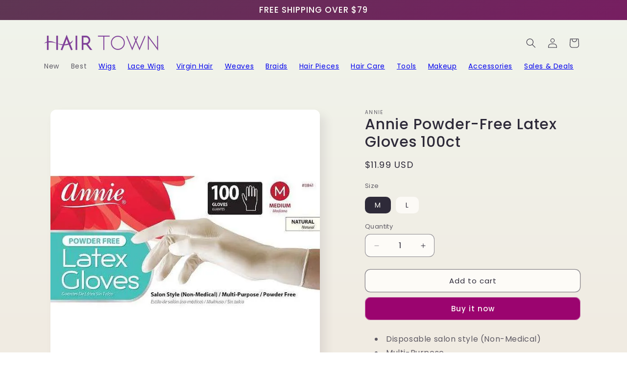

--- FILE ---
content_type: text/html; charset=utf-8
request_url: https://hairtownshop.com/products/annie-latex-gloves-powder-free-100pcs
body_size: 41163
content:
<!doctype html>
<html class="no-js" lang="en">
  <head>
    <meta charset="utf-8">
    <meta http-equiv="X-UA-Compatible" content="IE=edge">
    <meta name="viewport" content="width=device-width,initial-scale=1">
    <meta name="theme-color" content="">
    <link rel="canonical" href="https://hairtownshop.com/products/annie-latex-gloves-powder-free-100pcs"><link rel="icon" type="image/png" href="//hairtownshop.com/cdn/shop/files/unnamed_1.jpg?crop=center&height=32&v=1713363604&width=32"><link rel="preconnect" href="https://fonts.shopifycdn.com" crossorigin><title>
      Annie Powder-Free Latex Gloves 100ct
 &ndash; Hair Town</title>

    
      <meta name="description" content="Disposable salon style (Non-Medical) Multi-Purpose Powder free Natural color">
    

    

<meta property="og:site_name" content="Hair Town">
<meta property="og:url" content="https://hairtownshop.com/products/annie-latex-gloves-powder-free-100pcs">
<meta property="og:title" content="Annie Powder-Free Latex Gloves 100ct">
<meta property="og:type" content="product">
<meta property="og:description" content="Disposable salon style (Non-Medical) Multi-Purpose Powder free Natural color"><meta property="og:image" content="http://hairtownshop.com/cdn/shop/files/075145_f3001b352f57456c88d37fd711b1d07f_mv2.webp?v=1712688692">
  <meta property="og:image:secure_url" content="https://hairtownshop.com/cdn/shop/files/075145_f3001b352f57456c88d37fd711b1d07f_mv2.webp?v=1712688692">
  <meta property="og:image:width" content="600">
  <meta property="og:image:height" content="600"><meta property="og:price:amount" content="11.99">
  <meta property="og:price:currency" content="USD"><meta name="twitter:card" content="summary_large_image">
<meta name="twitter:title" content="Annie Powder-Free Latex Gloves 100ct">
<meta name="twitter:description" content="Disposable salon style (Non-Medical) Multi-Purpose Powder free Natural color">


    <script src="//hairtownshop.com/cdn/shop/t/2/assets/constants.js?v=58251544750838685771709218760" defer="defer"></script>
    <script src="//hairtownshop.com/cdn/shop/t/2/assets/pubsub.js?v=158357773527763999511709218760" defer="defer"></script>
    <script src="//hairtownshop.com/cdn/shop/t/2/assets/global.js?v=106116626045777747121709218760" defer="defer"></script><script src="//hairtownshop.com/cdn/shop/t/2/assets/animations.js?v=88693664871331136111709218759" defer="defer"></script><script>window.performance && window.performance.mark && window.performance.mark('shopify.content_for_header.start');</script><meta name="google-site-verification" content="mumrL3Z5WZnAn8UZD_DqZ4_MitFgzjTNFkrdaU9cAqw">
<meta name="facebook-domain-verification" content="xkfm9ywvokgyvn86693re42sie1fke">
<meta id="shopify-digital-wallet" name="shopify-digital-wallet" content="/68516446460/digital_wallets/dialog">
<meta name="shopify-checkout-api-token" content="6f21a01fc43694f83f9a74d6816c4a80">
<meta id="in-context-paypal-metadata" data-shop-id="68516446460" data-venmo-supported="true" data-environment="production" data-locale="en_US" data-paypal-v4="true" data-currency="USD">
<link rel="alternate" type="application/json+oembed" href="https://hairtownshop.com/products/annie-latex-gloves-powder-free-100pcs.oembed">
<script async="async" src="/checkouts/internal/preloads.js?locale=en-US"></script>
<script id="shopify-features" type="application/json">{"accessToken":"6f21a01fc43694f83f9a74d6816c4a80","betas":["rich-media-storefront-analytics"],"domain":"hairtownshop.com","predictiveSearch":true,"shopId":68516446460,"locale":"en"}</script>
<script>var Shopify = Shopify || {};
Shopify.shop = "10a15b-80.myshopify.com";
Shopify.locale = "en";
Shopify.currency = {"active":"USD","rate":"1.0"};
Shopify.country = "US";
Shopify.theme = {"name":"Sense","id":139775738108,"schema_name":"Sense","schema_version":"13.0.1","theme_store_id":1356,"role":"main"};
Shopify.theme.handle = "null";
Shopify.theme.style = {"id":null,"handle":null};
Shopify.cdnHost = "hairtownshop.com/cdn";
Shopify.routes = Shopify.routes || {};
Shopify.routes.root = "/";</script>
<script type="module">!function(o){(o.Shopify=o.Shopify||{}).modules=!0}(window);</script>
<script>!function(o){function n(){var o=[];function n(){o.push(Array.prototype.slice.apply(arguments))}return n.q=o,n}var t=o.Shopify=o.Shopify||{};t.loadFeatures=n(),t.autoloadFeatures=n()}(window);</script>
<script id="shop-js-analytics" type="application/json">{"pageType":"product"}</script>
<script defer="defer" async type="module" src="//hairtownshop.com/cdn/shopifycloud/shop-js/modules/v2/client.init-shop-cart-sync_BApSsMSl.en.esm.js"></script>
<script defer="defer" async type="module" src="//hairtownshop.com/cdn/shopifycloud/shop-js/modules/v2/chunk.common_CBoos6YZ.esm.js"></script>
<script type="module">
  await import("//hairtownshop.com/cdn/shopifycloud/shop-js/modules/v2/client.init-shop-cart-sync_BApSsMSl.en.esm.js");
await import("//hairtownshop.com/cdn/shopifycloud/shop-js/modules/v2/chunk.common_CBoos6YZ.esm.js");

  window.Shopify.SignInWithShop?.initShopCartSync?.({"fedCMEnabled":true,"windoidEnabled":true});

</script>
<script id="__st">var __st={"a":68516446460,"offset":-18000,"reqid":"b3fb7877-0ead-405b-8743-9b98cf7c5366-1768872341","pageurl":"hairtownshop.com\/products\/annie-latex-gloves-powder-free-100pcs","u":"0a4e252cb93f","p":"product","rtyp":"product","rid":8384139231484};</script>
<script>window.ShopifyPaypalV4VisibilityTracking = true;</script>
<script id="captcha-bootstrap">!function(){'use strict';const t='contact',e='account',n='new_comment',o=[[t,t],['blogs',n],['comments',n],[t,'customer']],c=[[e,'customer_login'],[e,'guest_login'],[e,'recover_customer_password'],[e,'create_customer']],r=t=>t.map((([t,e])=>`form[action*='/${t}']:not([data-nocaptcha='true']) input[name='form_type'][value='${e}']`)).join(','),a=t=>()=>t?[...document.querySelectorAll(t)].map((t=>t.form)):[];function s(){const t=[...o],e=r(t);return a(e)}const i='password',u='form_key',d=['recaptcha-v3-token','g-recaptcha-response','h-captcha-response',i],f=()=>{try{return window.sessionStorage}catch{return}},m='__shopify_v',_=t=>t.elements[u];function p(t,e,n=!1){try{const o=window.sessionStorage,c=JSON.parse(o.getItem(e)),{data:r}=function(t){const{data:e,action:n}=t;return t[m]||n?{data:e,action:n}:{data:t,action:n}}(c);for(const[e,n]of Object.entries(r))t.elements[e]&&(t.elements[e].value=n);n&&o.removeItem(e)}catch(o){console.error('form repopulation failed',{error:o})}}const l='form_type',E='cptcha';function T(t){t.dataset[E]=!0}const w=window,h=w.document,L='Shopify',v='ce_forms',y='captcha';let A=!1;((t,e)=>{const n=(g='f06e6c50-85a8-45c8-87d0-21a2b65856fe',I='https://cdn.shopify.com/shopifycloud/storefront-forms-hcaptcha/ce_storefront_forms_captcha_hcaptcha.v1.5.2.iife.js',D={infoText:'Protected by hCaptcha',privacyText:'Privacy',termsText:'Terms'},(t,e,n)=>{const o=w[L][v],c=o.bindForm;if(c)return c(t,g,e,D).then(n);var r;o.q.push([[t,g,e,D],n]),r=I,A||(h.body.append(Object.assign(h.createElement('script'),{id:'captcha-provider',async:!0,src:r})),A=!0)});var g,I,D;w[L]=w[L]||{},w[L][v]=w[L][v]||{},w[L][v].q=[],w[L][y]=w[L][y]||{},w[L][y].protect=function(t,e){n(t,void 0,e),T(t)},Object.freeze(w[L][y]),function(t,e,n,w,h,L){const[v,y,A,g]=function(t,e,n){const i=e?o:[],u=t?c:[],d=[...i,...u],f=r(d),m=r(i),_=r(d.filter((([t,e])=>n.includes(e))));return[a(f),a(m),a(_),s()]}(w,h,L),I=t=>{const e=t.target;return e instanceof HTMLFormElement?e:e&&e.form},D=t=>v().includes(t);t.addEventListener('submit',(t=>{const e=I(t);if(!e)return;const n=D(e)&&!e.dataset.hcaptchaBound&&!e.dataset.recaptchaBound,o=_(e),c=g().includes(e)&&(!o||!o.value);(n||c)&&t.preventDefault(),c&&!n&&(function(t){try{if(!f())return;!function(t){const e=f();if(!e)return;const n=_(t);if(!n)return;const o=n.value;o&&e.removeItem(o)}(t);const e=Array.from(Array(32),(()=>Math.random().toString(36)[2])).join('');!function(t,e){_(t)||t.append(Object.assign(document.createElement('input'),{type:'hidden',name:u})),t.elements[u].value=e}(t,e),function(t,e){const n=f();if(!n)return;const o=[...t.querySelectorAll(`input[type='${i}']`)].map((({name:t})=>t)),c=[...d,...o],r={};for(const[a,s]of new FormData(t).entries())c.includes(a)||(r[a]=s);n.setItem(e,JSON.stringify({[m]:1,action:t.action,data:r}))}(t,e)}catch(e){console.error('failed to persist form',e)}}(e),e.submit())}));const S=(t,e)=>{t&&!t.dataset[E]&&(n(t,e.some((e=>e===t))),T(t))};for(const o of['focusin','change'])t.addEventListener(o,(t=>{const e=I(t);D(e)&&S(e,y())}));const B=e.get('form_key'),M=e.get(l),P=B&&M;t.addEventListener('DOMContentLoaded',(()=>{const t=y();if(P)for(const e of t)e.elements[l].value===M&&p(e,B);[...new Set([...A(),...v().filter((t=>'true'===t.dataset.shopifyCaptcha))])].forEach((e=>S(e,t)))}))}(h,new URLSearchParams(w.location.search),n,t,e,['guest_login'])})(!0,!0)}();</script>
<script integrity="sha256-4kQ18oKyAcykRKYeNunJcIwy7WH5gtpwJnB7kiuLZ1E=" data-source-attribution="shopify.loadfeatures" defer="defer" src="//hairtownshop.com/cdn/shopifycloud/storefront/assets/storefront/load_feature-a0a9edcb.js" crossorigin="anonymous"></script>
<script data-source-attribution="shopify.dynamic_checkout.dynamic.init">var Shopify=Shopify||{};Shopify.PaymentButton=Shopify.PaymentButton||{isStorefrontPortableWallets:!0,init:function(){window.Shopify.PaymentButton.init=function(){};var t=document.createElement("script");t.src="https://hairtownshop.com/cdn/shopifycloud/portable-wallets/latest/portable-wallets.en.js",t.type="module",document.head.appendChild(t)}};
</script>
<script data-source-attribution="shopify.dynamic_checkout.buyer_consent">
  function portableWalletsHideBuyerConsent(e){var t=document.getElementById("shopify-buyer-consent"),n=document.getElementById("shopify-subscription-policy-button");t&&n&&(t.classList.add("hidden"),t.setAttribute("aria-hidden","true"),n.removeEventListener("click",e))}function portableWalletsShowBuyerConsent(e){var t=document.getElementById("shopify-buyer-consent"),n=document.getElementById("shopify-subscription-policy-button");t&&n&&(t.classList.remove("hidden"),t.removeAttribute("aria-hidden"),n.addEventListener("click",e))}window.Shopify?.PaymentButton&&(window.Shopify.PaymentButton.hideBuyerConsent=portableWalletsHideBuyerConsent,window.Shopify.PaymentButton.showBuyerConsent=portableWalletsShowBuyerConsent);
</script>
<script>
  function portableWalletsCleanup(e){e&&e.src&&console.error("Failed to load portable wallets script "+e.src);var t=document.querySelectorAll("shopify-accelerated-checkout .shopify-payment-button__skeleton, shopify-accelerated-checkout-cart .wallet-cart-button__skeleton"),e=document.getElementById("shopify-buyer-consent");for(let e=0;e<t.length;e++)t[e].remove();e&&e.remove()}function portableWalletsNotLoadedAsModule(e){e instanceof ErrorEvent&&"string"==typeof e.message&&e.message.includes("import.meta")&&"string"==typeof e.filename&&e.filename.includes("portable-wallets")&&(window.removeEventListener("error",portableWalletsNotLoadedAsModule),window.Shopify.PaymentButton.failedToLoad=e,"loading"===document.readyState?document.addEventListener("DOMContentLoaded",window.Shopify.PaymentButton.init):window.Shopify.PaymentButton.init())}window.addEventListener("error",portableWalletsNotLoadedAsModule);
</script>

<script type="module" src="https://hairtownshop.com/cdn/shopifycloud/portable-wallets/latest/portable-wallets.en.js" onError="portableWalletsCleanup(this)" crossorigin="anonymous"></script>
<script nomodule>
  document.addEventListener("DOMContentLoaded", portableWalletsCleanup);
</script>

<link id="shopify-accelerated-checkout-styles" rel="stylesheet" media="screen" href="https://hairtownshop.com/cdn/shopifycloud/portable-wallets/latest/accelerated-checkout-backwards-compat.css" crossorigin="anonymous">
<style id="shopify-accelerated-checkout-cart">
        #shopify-buyer-consent {
  margin-top: 1em;
  display: inline-block;
  width: 100%;
}

#shopify-buyer-consent.hidden {
  display: none;
}

#shopify-subscription-policy-button {
  background: none;
  border: none;
  padding: 0;
  text-decoration: underline;
  font-size: inherit;
  cursor: pointer;
}

#shopify-subscription-policy-button::before {
  box-shadow: none;
}

      </style>
<script id="sections-script" data-sections="header" defer="defer" src="//hairtownshop.com/cdn/shop/t/2/compiled_assets/scripts.js?v=705"></script>
<script>window.performance && window.performance.mark && window.performance.mark('shopify.content_for_header.end');</script>


    <style data-shopify>
      @font-face {
  font-family: Poppins;
  font-weight: 400;
  font-style: normal;
  font-display: swap;
  src: url("//hairtownshop.com/cdn/fonts/poppins/poppins_n4.0ba78fa5af9b0e1a374041b3ceaadf0a43b41362.woff2") format("woff2"),
       url("//hairtownshop.com/cdn/fonts/poppins/poppins_n4.214741a72ff2596839fc9760ee7a770386cf16ca.woff") format("woff");
}

      @font-face {
  font-family: Poppins;
  font-weight: 700;
  font-style: normal;
  font-display: swap;
  src: url("//hairtownshop.com/cdn/fonts/poppins/poppins_n7.56758dcf284489feb014a026f3727f2f20a54626.woff2") format("woff2"),
       url("//hairtownshop.com/cdn/fonts/poppins/poppins_n7.f34f55d9b3d3205d2cd6f64955ff4b36f0cfd8da.woff") format("woff");
}

      @font-face {
  font-family: Poppins;
  font-weight: 400;
  font-style: italic;
  font-display: swap;
  src: url("//hairtownshop.com/cdn/fonts/poppins/poppins_i4.846ad1e22474f856bd6b81ba4585a60799a9f5d2.woff2") format("woff2"),
       url("//hairtownshop.com/cdn/fonts/poppins/poppins_i4.56b43284e8b52fc64c1fd271f289a39e8477e9ec.woff") format("woff");
}

      @font-face {
  font-family: Poppins;
  font-weight: 700;
  font-style: italic;
  font-display: swap;
  src: url("//hairtownshop.com/cdn/fonts/poppins/poppins_i7.42fd71da11e9d101e1e6c7932199f925f9eea42d.woff2") format("woff2"),
       url("//hairtownshop.com/cdn/fonts/poppins/poppins_i7.ec8499dbd7616004e21155106d13837fff4cf556.woff") format("woff");
}

      @font-face {
  font-family: Poppins;
  font-weight: 500;
  font-style: normal;
  font-display: swap;
  src: url("//hairtownshop.com/cdn/fonts/poppins/poppins_n5.ad5b4b72b59a00358afc706450c864c3c8323842.woff2") format("woff2"),
       url("//hairtownshop.com/cdn/fonts/poppins/poppins_n5.33757fdf985af2d24b32fcd84c9a09224d4b2c39.woff") format("woff");
}


      
        :root,
        .color-scheme-1 {
          --color-background: 253,251,247;
        
          --gradient-background: linear-gradient(180deg, rgba(240, 244, 236, 1), rgba(241, 235, 226, 1) 100%);
        

        

        --color-foreground: 46,42,57;
        --color-background-contrast: 228,200,145;
        --color-shadow: 46,42,57;
        --color-button: 155,4,111;
        --color-button-text: 253,251,247;
        --color-secondary-button: 253,251,247;
        --color-secondary-button-text: 46,42,57;
        --color-link: 46,42,57;
        --color-badge-foreground: 46,42,57;
        --color-badge-background: 253,251,247;
        --color-badge-border: 46,42,57;
        --payment-terms-background-color: rgb(253 251 247);
      }
      
        
        .color-scheme-2 {
          --color-background: 237,255,167;
        
          --gradient-background: radial-gradient(rgba(255, 229, 229, 1), rgba(255, 224, 218, 1) 25%, rgba(215, 255, 137, 1) 100%);
        

        

        --color-foreground: 46,42,57;
        --color-background-contrast: 211,255,39;
        --color-shadow: 46,42,57;
        --color-button: 46,42,57;
        --color-button-text: 237,255,167;
        --color-secondary-button: 237,255,167;
        --color-secondary-button-text: 46,42,57;
        --color-link: 46,42,57;
        --color-badge-foreground: 46,42,57;
        --color-badge-background: 237,255,167;
        --color-badge-border: 46,42,57;
        --payment-terms-background-color: rgb(237 255 167);
      }
      
        
        .color-scheme-3 {
          --color-background: 46,42,57;
        
          --gradient-background: #2e2a39;
        

        

        --color-foreground: 253,251,247;
        --color-background-contrast: 58,53,72;
        --color-shadow: 46,42,57;
        --color-button: 253,251,247;
        --color-button-text: 46,42,57;
        --color-secondary-button: 46,42,57;
        --color-secondary-button-text: 253,251,247;
        --color-link: 253,251,247;
        --color-badge-foreground: 253,251,247;
        --color-badge-background: 46,42,57;
        --color-badge-border: 253,251,247;
        --payment-terms-background-color: rgb(46 42 57);
      }
      
        
        .color-scheme-4 {
          --color-background: 155,4,111;
        
          --gradient-background: #9b046f;
        

        

        --color-foreground: 253,251,247;
        --color-background-contrast: 180,5,129;
        --color-shadow: 46,42,57;
        --color-button: 253,251,247;
        --color-button-text: 155,4,111;
        --color-secondary-button: 155,4,111;
        --color-secondary-button-text: 253,251,247;
        --color-link: 253,251,247;
        --color-badge-foreground: 253,251,247;
        --color-badge-background: 155,4,111;
        --color-badge-border: 253,251,247;
        --payment-terms-background-color: rgb(155 4 111);
      }
      
        
        .color-scheme-5 {
          --color-background: 94,54,83;
        
          --gradient-background: linear-gradient(320deg, rgba(134, 16, 106, 1), rgba(94, 54, 83, 1) 100%);
        

        

        --color-foreground: 253,251,247;
        --color-background-contrast: 13,7,11;
        --color-shadow: 46,42,57;
        --color-button: 253,251,247;
        --color-button-text: 94,54,83;
        --color-secondary-button: 94,54,83;
        --color-secondary-button-text: 253,251,247;
        --color-link: 253,251,247;
        --color-badge-foreground: 253,251,247;
        --color-badge-background: 94,54,83;
        --color-badge-border: 253,251,247;
        --payment-terms-background-color: rgb(94 54 83);
      }
      

      body, .color-scheme-1, .color-scheme-2, .color-scheme-3, .color-scheme-4, .color-scheme-5 {
        color: rgba(var(--color-foreground), 0.75);
        background-color: rgb(var(--color-background));
      }

      :root {
        --font-body-family: Poppins, sans-serif;
        --font-body-style: normal;
        --font-body-weight: 400;
        --font-body-weight-bold: 700;

        --font-heading-family: Poppins, sans-serif;
        --font-heading-style: normal;
        --font-heading-weight: 500;

        --font-body-scale: 1.0;
        --font-heading-scale: 1.3;

        --media-padding: px;
        --media-border-opacity: 0.1;
        --media-border-width: 0px;
        --media-radius: 12px;
        --media-shadow-opacity: 0.1;
        --media-shadow-horizontal-offset: 10px;
        --media-shadow-vertical-offset: 12px;
        --media-shadow-blur-radius: 20px;
        --media-shadow-visible: 1;

        --page-width: 120rem;
        --page-width-margin: 0rem;

        --product-card-image-padding: 0.0rem;
        --product-card-corner-radius: 1.2rem;
        --product-card-text-alignment: center;
        --product-card-border-width: 0.0rem;
        --product-card-border-opacity: 0.1;
        --product-card-shadow-opacity: 0.05;
        --product-card-shadow-visible: 1;
        --product-card-shadow-horizontal-offset: 1.0rem;
        --product-card-shadow-vertical-offset: 1.0rem;
        --product-card-shadow-blur-radius: 3.5rem;

        --collection-card-image-padding: 0.0rem;
        --collection-card-corner-radius: 1.2rem;
        --collection-card-text-alignment: center;
        --collection-card-border-width: 0.0rem;
        --collection-card-border-opacity: 0.1;
        --collection-card-shadow-opacity: 0.05;
        --collection-card-shadow-visible: 1;
        --collection-card-shadow-horizontal-offset: 1.0rem;
        --collection-card-shadow-vertical-offset: 1.0rem;
        --collection-card-shadow-blur-radius: 3.5rem;

        --blog-card-image-padding: 0.0rem;
        --blog-card-corner-radius: 1.2rem;
        --blog-card-text-alignment: center;
        --blog-card-border-width: 0.0rem;
        --blog-card-border-opacity: 0.1;
        --blog-card-shadow-opacity: 0.05;
        --blog-card-shadow-visible: 1;
        --blog-card-shadow-horizontal-offset: 1.0rem;
        --blog-card-shadow-vertical-offset: 1.0rem;
        --blog-card-shadow-blur-radius: 3.5rem;

        --badge-corner-radius: 2.0rem;

        --popup-border-width: 1px;
        --popup-border-opacity: 0.1;
        --popup-corner-radius: 22px;
        --popup-shadow-opacity: 0.1;
        --popup-shadow-horizontal-offset: 10px;
        --popup-shadow-vertical-offset: 12px;
        --popup-shadow-blur-radius: 20px;

        --drawer-border-width: 1px;
        --drawer-border-opacity: 0.1;
        --drawer-shadow-opacity: 0.0;
        --drawer-shadow-horizontal-offset: 0px;
        --drawer-shadow-vertical-offset: 4px;
        --drawer-shadow-blur-radius: 5px;

        --spacing-sections-desktop: 36px;
        --spacing-sections-mobile: 25px;

        --grid-desktop-vertical-spacing: 40px;
        --grid-desktop-horizontal-spacing: 40px;
        --grid-mobile-vertical-spacing: 20px;
        --grid-mobile-horizontal-spacing: 20px;

        --text-boxes-border-opacity: 0.1;
        --text-boxes-border-width: 0px;
        --text-boxes-radius: 24px;
        --text-boxes-shadow-opacity: 0.0;
        --text-boxes-shadow-visible: 0;
        --text-boxes-shadow-horizontal-offset: 10px;
        --text-boxes-shadow-vertical-offset: 12px;
        --text-boxes-shadow-blur-radius: 20px;

        --buttons-radius: 10px;
        --buttons-radius-outset: 11px;
        --buttons-border-width: 1px;
        --buttons-border-opacity: 0.55;
        --buttons-shadow-opacity: 0.0;
        --buttons-shadow-visible: 0;
        --buttons-shadow-horizontal-offset: 0px;
        --buttons-shadow-vertical-offset: 4px;
        --buttons-shadow-blur-radius: 5px;
        --buttons-border-offset: 0.3px;

        --inputs-radius: 10px;
        --inputs-border-width: 1px;
        --inputs-border-opacity: 0.55;
        --inputs-shadow-opacity: 0.0;
        --inputs-shadow-horizontal-offset: 0px;
        --inputs-margin-offset: 0px;
        --inputs-shadow-vertical-offset: 4px;
        --inputs-shadow-blur-radius: 5px;
        --inputs-radius-outset: 11px;

        --variant-pills-radius: 10px;
        --variant-pills-border-width: 0px;
        --variant-pills-border-opacity: 0.1;
        --variant-pills-shadow-opacity: 0.0;
        --variant-pills-shadow-horizontal-offset: 0px;
        --variant-pills-shadow-vertical-offset: 4px;
        --variant-pills-shadow-blur-radius: 5px;
      }

      *,
      *::before,
      *::after {
        box-sizing: inherit;
      }

      html {
        box-sizing: border-box;
        font-size: calc(var(--font-body-scale) * 62.5%);
        height: 100%;
      }

      body {
        display: grid;
        grid-template-rows: auto auto 1fr auto;
        grid-template-columns: 100%;
        min-height: 100%;
        margin: 0;
        font-size: 1.5rem;
        letter-spacing: 0.06rem;
        line-height: calc(1 + 0.8 / var(--font-body-scale));
        font-family: var(--font-body-family);
        font-style: var(--font-body-style);
        font-weight: var(--font-body-weight);
      }

      @media screen and (min-width: 750px) {
        body {
          font-size: 1.6rem;
        }
      }
    </style>

    <link href="//hairtownshop.com/cdn/shop/t/2/assets/base.css?v=184353346409980280841713563500" rel="stylesheet" type="text/css" media="all" />
<link rel="preload" as="font" href="//hairtownshop.com/cdn/fonts/poppins/poppins_n4.0ba78fa5af9b0e1a374041b3ceaadf0a43b41362.woff2" type="font/woff2" crossorigin><link rel="preload" as="font" href="//hairtownshop.com/cdn/fonts/poppins/poppins_n5.ad5b4b72b59a00358afc706450c864c3c8323842.woff2" type="font/woff2" crossorigin><link
        rel="stylesheet"
        href="//hairtownshop.com/cdn/shop/t/2/assets/component-predictive-search.css?v=118923337488134913561709218760"
        media="print"
        onload="this.media='all'"
      ><script>
      document.documentElement.className = document.documentElement.className.replace('no-js', 'js');
      if (Shopify.designMode) {
        document.documentElement.classList.add('shopify-design-mode');
      }
    </script>
  <link href="https://monorail-edge.shopifysvc.com" rel="dns-prefetch">
<script>(function(){if ("sendBeacon" in navigator && "performance" in window) {try {var session_token_from_headers = performance.getEntriesByType('navigation')[0].serverTiming.find(x => x.name == '_s').description;} catch {var session_token_from_headers = undefined;}var session_cookie_matches = document.cookie.match(/_shopify_s=([^;]*)/);var session_token_from_cookie = session_cookie_matches && session_cookie_matches.length === 2 ? session_cookie_matches[1] : "";var session_token = session_token_from_headers || session_token_from_cookie || "";function handle_abandonment_event(e) {var entries = performance.getEntries().filter(function(entry) {return /monorail-edge.shopifysvc.com/.test(entry.name);});if (!window.abandonment_tracked && entries.length === 0) {window.abandonment_tracked = true;var currentMs = Date.now();var navigation_start = performance.timing.navigationStart;var payload = {shop_id: 68516446460,url: window.location.href,navigation_start,duration: currentMs - navigation_start,session_token,page_type: "product"};window.navigator.sendBeacon("https://monorail-edge.shopifysvc.com/v1/produce", JSON.stringify({schema_id: "online_store_buyer_site_abandonment/1.1",payload: payload,metadata: {event_created_at_ms: currentMs,event_sent_at_ms: currentMs}}));}}window.addEventListener('pagehide', handle_abandonment_event);}}());</script>
<script id="web-pixels-manager-setup">(function e(e,d,r,n,o){if(void 0===o&&(o={}),!Boolean(null===(a=null===(i=window.Shopify)||void 0===i?void 0:i.analytics)||void 0===a?void 0:a.replayQueue)){var i,a;window.Shopify=window.Shopify||{};var t=window.Shopify;t.analytics=t.analytics||{};var s=t.analytics;s.replayQueue=[],s.publish=function(e,d,r){return s.replayQueue.push([e,d,r]),!0};try{self.performance.mark("wpm:start")}catch(e){}var l=function(){var e={modern:/Edge?\/(1{2}[4-9]|1[2-9]\d|[2-9]\d{2}|\d{4,})\.\d+(\.\d+|)|Firefox\/(1{2}[4-9]|1[2-9]\d|[2-9]\d{2}|\d{4,})\.\d+(\.\d+|)|Chrom(ium|e)\/(9{2}|\d{3,})\.\d+(\.\d+|)|(Maci|X1{2}).+ Version\/(15\.\d+|(1[6-9]|[2-9]\d|\d{3,})\.\d+)([,.]\d+|)( \(\w+\)|)( Mobile\/\w+|) Safari\/|Chrome.+OPR\/(9{2}|\d{3,})\.\d+\.\d+|(CPU[ +]OS|iPhone[ +]OS|CPU[ +]iPhone|CPU IPhone OS|CPU iPad OS)[ +]+(15[._]\d+|(1[6-9]|[2-9]\d|\d{3,})[._]\d+)([._]\d+|)|Android:?[ /-](13[3-9]|1[4-9]\d|[2-9]\d{2}|\d{4,})(\.\d+|)(\.\d+|)|Android.+Firefox\/(13[5-9]|1[4-9]\d|[2-9]\d{2}|\d{4,})\.\d+(\.\d+|)|Android.+Chrom(ium|e)\/(13[3-9]|1[4-9]\d|[2-9]\d{2}|\d{4,})\.\d+(\.\d+|)|SamsungBrowser\/([2-9]\d|\d{3,})\.\d+/,legacy:/Edge?\/(1[6-9]|[2-9]\d|\d{3,})\.\d+(\.\d+|)|Firefox\/(5[4-9]|[6-9]\d|\d{3,})\.\d+(\.\d+|)|Chrom(ium|e)\/(5[1-9]|[6-9]\d|\d{3,})\.\d+(\.\d+|)([\d.]+$|.*Safari\/(?![\d.]+ Edge\/[\d.]+$))|(Maci|X1{2}).+ Version\/(10\.\d+|(1[1-9]|[2-9]\d|\d{3,})\.\d+)([,.]\d+|)( \(\w+\)|)( Mobile\/\w+|) Safari\/|Chrome.+OPR\/(3[89]|[4-9]\d|\d{3,})\.\d+\.\d+|(CPU[ +]OS|iPhone[ +]OS|CPU[ +]iPhone|CPU IPhone OS|CPU iPad OS)[ +]+(10[._]\d+|(1[1-9]|[2-9]\d|\d{3,})[._]\d+)([._]\d+|)|Android:?[ /-](13[3-9]|1[4-9]\d|[2-9]\d{2}|\d{4,})(\.\d+|)(\.\d+|)|Mobile Safari.+OPR\/([89]\d|\d{3,})\.\d+\.\d+|Android.+Firefox\/(13[5-9]|1[4-9]\d|[2-9]\d{2}|\d{4,})\.\d+(\.\d+|)|Android.+Chrom(ium|e)\/(13[3-9]|1[4-9]\d|[2-9]\d{2}|\d{4,})\.\d+(\.\d+|)|Android.+(UC? ?Browser|UCWEB|U3)[ /]?(15\.([5-9]|\d{2,})|(1[6-9]|[2-9]\d|\d{3,})\.\d+)\.\d+|SamsungBrowser\/(5\.\d+|([6-9]|\d{2,})\.\d+)|Android.+MQ{2}Browser\/(14(\.(9|\d{2,})|)|(1[5-9]|[2-9]\d|\d{3,})(\.\d+|))(\.\d+|)|K[Aa][Ii]OS\/(3\.\d+|([4-9]|\d{2,})\.\d+)(\.\d+|)/},d=e.modern,r=e.legacy,n=navigator.userAgent;return n.match(d)?"modern":n.match(r)?"legacy":"unknown"}(),u="modern"===l?"modern":"legacy",c=(null!=n?n:{modern:"",legacy:""})[u],f=function(e){return[e.baseUrl,"/wpm","/b",e.hashVersion,"modern"===e.buildTarget?"m":"l",".js"].join("")}({baseUrl:d,hashVersion:r,buildTarget:u}),m=function(e){var d=e.version,r=e.bundleTarget,n=e.surface,o=e.pageUrl,i=e.monorailEndpoint;return{emit:function(e){var a=e.status,t=e.errorMsg,s=(new Date).getTime(),l=JSON.stringify({metadata:{event_sent_at_ms:s},events:[{schema_id:"web_pixels_manager_load/3.1",payload:{version:d,bundle_target:r,page_url:o,status:a,surface:n,error_msg:t},metadata:{event_created_at_ms:s}}]});if(!i)return console&&console.warn&&console.warn("[Web Pixels Manager] No Monorail endpoint provided, skipping logging."),!1;try{return self.navigator.sendBeacon.bind(self.navigator)(i,l)}catch(e){}var u=new XMLHttpRequest;try{return u.open("POST",i,!0),u.setRequestHeader("Content-Type","text/plain"),u.send(l),!0}catch(e){return console&&console.warn&&console.warn("[Web Pixels Manager] Got an unhandled error while logging to Monorail."),!1}}}}({version:r,bundleTarget:l,surface:e.surface,pageUrl:self.location.href,monorailEndpoint:e.monorailEndpoint});try{o.browserTarget=l,function(e){var d=e.src,r=e.async,n=void 0===r||r,o=e.onload,i=e.onerror,a=e.sri,t=e.scriptDataAttributes,s=void 0===t?{}:t,l=document.createElement("script"),u=document.querySelector("head"),c=document.querySelector("body");if(l.async=n,l.src=d,a&&(l.integrity=a,l.crossOrigin="anonymous"),s)for(var f in s)if(Object.prototype.hasOwnProperty.call(s,f))try{l.dataset[f]=s[f]}catch(e){}if(o&&l.addEventListener("load",o),i&&l.addEventListener("error",i),u)u.appendChild(l);else{if(!c)throw new Error("Did not find a head or body element to append the script");c.appendChild(l)}}({src:f,async:!0,onload:function(){if(!function(){var e,d;return Boolean(null===(d=null===(e=window.Shopify)||void 0===e?void 0:e.analytics)||void 0===d?void 0:d.initialized)}()){var d=window.webPixelsManager.init(e)||void 0;if(d){var r=window.Shopify.analytics;r.replayQueue.forEach((function(e){var r=e[0],n=e[1],o=e[2];d.publishCustomEvent(r,n,o)})),r.replayQueue=[],r.publish=d.publishCustomEvent,r.visitor=d.visitor,r.initialized=!0}}},onerror:function(){return m.emit({status:"failed",errorMsg:"".concat(f," has failed to load")})},sri:function(e){var d=/^sha384-[A-Za-z0-9+/=]+$/;return"string"==typeof e&&d.test(e)}(c)?c:"",scriptDataAttributes:o}),m.emit({status:"loading"})}catch(e){m.emit({status:"failed",errorMsg:(null==e?void 0:e.message)||"Unknown error"})}}})({shopId: 68516446460,storefrontBaseUrl: "https://hairtownshop.com",extensionsBaseUrl: "https://extensions.shopifycdn.com/cdn/shopifycloud/web-pixels-manager",monorailEndpoint: "https://monorail-edge.shopifysvc.com/unstable/produce_batch",surface: "storefront-renderer",enabledBetaFlags: ["2dca8a86"],webPixelsConfigList: [{"id":"474054908","configuration":"{\"config\":\"{\\\"pixel_id\\\":\\\"G-7V90PMR6R9\\\",\\\"target_country\\\":\\\"US\\\",\\\"gtag_events\\\":[{\\\"type\\\":\\\"begin_checkout\\\",\\\"action_label\\\":\\\"G-7V90PMR6R9\\\"},{\\\"type\\\":\\\"search\\\",\\\"action_label\\\":\\\"G-7V90PMR6R9\\\"},{\\\"type\\\":\\\"view_item\\\",\\\"action_label\\\":[\\\"G-7V90PMR6R9\\\",\\\"MC-2D3HXC2MZH\\\"]},{\\\"type\\\":\\\"purchase\\\",\\\"action_label\\\":[\\\"G-7V90PMR6R9\\\",\\\"MC-2D3HXC2MZH\\\"]},{\\\"type\\\":\\\"page_view\\\",\\\"action_label\\\":[\\\"G-7V90PMR6R9\\\",\\\"MC-2D3HXC2MZH\\\"]},{\\\"type\\\":\\\"add_payment_info\\\",\\\"action_label\\\":\\\"G-7V90PMR6R9\\\"},{\\\"type\\\":\\\"add_to_cart\\\",\\\"action_label\\\":\\\"G-7V90PMR6R9\\\"}],\\\"enable_monitoring_mode\\\":false}\"}","eventPayloadVersion":"v1","runtimeContext":"OPEN","scriptVersion":"b2a88bafab3e21179ed38636efcd8a93","type":"APP","apiClientId":1780363,"privacyPurposes":[],"dataSharingAdjustments":{"protectedCustomerApprovalScopes":["read_customer_address","read_customer_email","read_customer_name","read_customer_personal_data","read_customer_phone"]}},{"id":"189563132","configuration":"{\"pixel_id\":\"1933137453770797\",\"pixel_type\":\"facebook_pixel\",\"metaapp_system_user_token\":\"-\"}","eventPayloadVersion":"v1","runtimeContext":"OPEN","scriptVersion":"ca16bc87fe92b6042fbaa3acc2fbdaa6","type":"APP","apiClientId":2329312,"privacyPurposes":["ANALYTICS","MARKETING","SALE_OF_DATA"],"dataSharingAdjustments":{"protectedCustomerApprovalScopes":["read_customer_address","read_customer_email","read_customer_name","read_customer_personal_data","read_customer_phone"]}},{"id":"shopify-app-pixel","configuration":"{}","eventPayloadVersion":"v1","runtimeContext":"STRICT","scriptVersion":"0450","apiClientId":"shopify-pixel","type":"APP","privacyPurposes":["ANALYTICS","MARKETING"]},{"id":"shopify-custom-pixel","eventPayloadVersion":"v1","runtimeContext":"LAX","scriptVersion":"0450","apiClientId":"shopify-pixel","type":"CUSTOM","privacyPurposes":["ANALYTICS","MARKETING"]}],isMerchantRequest: false,initData: {"shop":{"name":"Hair Town","paymentSettings":{"currencyCode":"USD"},"myshopifyDomain":"10a15b-80.myshopify.com","countryCode":"US","storefrontUrl":"https:\/\/hairtownshop.com"},"customer":null,"cart":null,"checkout":null,"productVariants":[{"price":{"amount":11.99,"currencyCode":"USD"},"product":{"title":"Annie Powder-Free Latex Gloves 100ct","vendor":"ANNIE","id":"8384139231484","untranslatedTitle":"Annie Powder-Free Latex Gloves 100ct","url":"\/products\/annie-latex-gloves-powder-free-100pcs","type":""},"id":"45345760706812","image":{"src":"\/\/hairtownshop.com\/cdn\/shop\/files\/075145_f3001b352f57456c88d37fd711b1d07f_mv2.webp?v=1712688692"},"sku":null,"title":"M","untranslatedTitle":"M"},{"price":{"amount":11.99,"currencyCode":"USD"},"product":{"title":"Annie Powder-Free Latex Gloves 100ct","vendor":"ANNIE","id":"8384139231484","untranslatedTitle":"Annie Powder-Free Latex Gloves 100ct","url":"\/products\/annie-latex-gloves-powder-free-100pcs","type":""},"id":"45399678583036","image":{"src":"\/\/hairtownshop.com\/cdn\/shop\/files\/annie-latex-gloves-powder-free-100ctannieannie-international-28641381_1500x_9204b69f-f5fe-4122-a7e4-759618db1f6a.jpg?v=1712702356"},"sku":"","title":"L","untranslatedTitle":"L"}],"purchasingCompany":null},},"https://hairtownshop.com/cdn","fcfee988w5aeb613cpc8e4bc33m6693e112",{"modern":"","legacy":""},{"shopId":"68516446460","storefrontBaseUrl":"https:\/\/hairtownshop.com","extensionBaseUrl":"https:\/\/extensions.shopifycdn.com\/cdn\/shopifycloud\/web-pixels-manager","surface":"storefront-renderer","enabledBetaFlags":"[\"2dca8a86\"]","isMerchantRequest":"false","hashVersion":"fcfee988w5aeb613cpc8e4bc33m6693e112","publish":"custom","events":"[[\"page_viewed\",{}],[\"product_viewed\",{\"productVariant\":{\"price\":{\"amount\":11.99,\"currencyCode\":\"USD\"},\"product\":{\"title\":\"Annie Powder-Free Latex Gloves 100ct\",\"vendor\":\"ANNIE\",\"id\":\"8384139231484\",\"untranslatedTitle\":\"Annie Powder-Free Latex Gloves 100ct\",\"url\":\"\/products\/annie-latex-gloves-powder-free-100pcs\",\"type\":\"\"},\"id\":\"45345760706812\",\"image\":{\"src\":\"\/\/hairtownshop.com\/cdn\/shop\/files\/075145_f3001b352f57456c88d37fd711b1d07f_mv2.webp?v=1712688692\"},\"sku\":null,\"title\":\"M\",\"untranslatedTitle\":\"M\"}}]]"});</script><script>
  window.ShopifyAnalytics = window.ShopifyAnalytics || {};
  window.ShopifyAnalytics.meta = window.ShopifyAnalytics.meta || {};
  window.ShopifyAnalytics.meta.currency = 'USD';
  var meta = {"product":{"id":8384139231484,"gid":"gid:\/\/shopify\/Product\/8384139231484","vendor":"ANNIE","type":"","handle":"annie-latex-gloves-powder-free-100pcs","variants":[{"id":45345760706812,"price":1199,"name":"Annie Powder-Free Latex Gloves 100ct - M","public_title":"M","sku":null},{"id":45399678583036,"price":1199,"name":"Annie Powder-Free Latex Gloves 100ct - L","public_title":"L","sku":""}],"remote":false},"page":{"pageType":"product","resourceType":"product","resourceId":8384139231484,"requestId":"b3fb7877-0ead-405b-8743-9b98cf7c5366-1768872341"}};
  for (var attr in meta) {
    window.ShopifyAnalytics.meta[attr] = meta[attr];
  }
</script>
<script class="analytics">
  (function () {
    var customDocumentWrite = function(content) {
      var jquery = null;

      if (window.jQuery) {
        jquery = window.jQuery;
      } else if (window.Checkout && window.Checkout.$) {
        jquery = window.Checkout.$;
      }

      if (jquery) {
        jquery('body').append(content);
      }
    };

    var hasLoggedConversion = function(token) {
      if (token) {
        return document.cookie.indexOf('loggedConversion=' + token) !== -1;
      }
      return false;
    }

    var setCookieIfConversion = function(token) {
      if (token) {
        var twoMonthsFromNow = new Date(Date.now());
        twoMonthsFromNow.setMonth(twoMonthsFromNow.getMonth() + 2);

        document.cookie = 'loggedConversion=' + token + '; expires=' + twoMonthsFromNow;
      }
    }

    var trekkie = window.ShopifyAnalytics.lib = window.trekkie = window.trekkie || [];
    if (trekkie.integrations) {
      return;
    }
    trekkie.methods = [
      'identify',
      'page',
      'ready',
      'track',
      'trackForm',
      'trackLink'
    ];
    trekkie.factory = function(method) {
      return function() {
        var args = Array.prototype.slice.call(arguments);
        args.unshift(method);
        trekkie.push(args);
        return trekkie;
      };
    };
    for (var i = 0; i < trekkie.methods.length; i++) {
      var key = trekkie.methods[i];
      trekkie[key] = trekkie.factory(key);
    }
    trekkie.load = function(config) {
      trekkie.config = config || {};
      trekkie.config.initialDocumentCookie = document.cookie;
      var first = document.getElementsByTagName('script')[0];
      var script = document.createElement('script');
      script.type = 'text/javascript';
      script.onerror = function(e) {
        var scriptFallback = document.createElement('script');
        scriptFallback.type = 'text/javascript';
        scriptFallback.onerror = function(error) {
                var Monorail = {
      produce: function produce(monorailDomain, schemaId, payload) {
        var currentMs = new Date().getTime();
        var event = {
          schema_id: schemaId,
          payload: payload,
          metadata: {
            event_created_at_ms: currentMs,
            event_sent_at_ms: currentMs
          }
        };
        return Monorail.sendRequest("https://" + monorailDomain + "/v1/produce", JSON.stringify(event));
      },
      sendRequest: function sendRequest(endpointUrl, payload) {
        // Try the sendBeacon API
        if (window && window.navigator && typeof window.navigator.sendBeacon === 'function' && typeof window.Blob === 'function' && !Monorail.isIos12()) {
          var blobData = new window.Blob([payload], {
            type: 'text/plain'
          });

          if (window.navigator.sendBeacon(endpointUrl, blobData)) {
            return true;
          } // sendBeacon was not successful

        } // XHR beacon

        var xhr = new XMLHttpRequest();

        try {
          xhr.open('POST', endpointUrl);
          xhr.setRequestHeader('Content-Type', 'text/plain');
          xhr.send(payload);
        } catch (e) {
          console.log(e);
        }

        return false;
      },
      isIos12: function isIos12() {
        return window.navigator.userAgent.lastIndexOf('iPhone; CPU iPhone OS 12_') !== -1 || window.navigator.userAgent.lastIndexOf('iPad; CPU OS 12_') !== -1;
      }
    };
    Monorail.produce('monorail-edge.shopifysvc.com',
      'trekkie_storefront_load_errors/1.1',
      {shop_id: 68516446460,
      theme_id: 139775738108,
      app_name: "storefront",
      context_url: window.location.href,
      source_url: "//hairtownshop.com/cdn/s/trekkie.storefront.cd680fe47e6c39ca5d5df5f0a32d569bc48c0f27.min.js"});

        };
        scriptFallback.async = true;
        scriptFallback.src = '//hairtownshop.com/cdn/s/trekkie.storefront.cd680fe47e6c39ca5d5df5f0a32d569bc48c0f27.min.js';
        first.parentNode.insertBefore(scriptFallback, first);
      };
      script.async = true;
      script.src = '//hairtownshop.com/cdn/s/trekkie.storefront.cd680fe47e6c39ca5d5df5f0a32d569bc48c0f27.min.js';
      first.parentNode.insertBefore(script, first);
    };
    trekkie.load(
      {"Trekkie":{"appName":"storefront","development":false,"defaultAttributes":{"shopId":68516446460,"isMerchantRequest":null,"themeId":139775738108,"themeCityHash":"2816905712955189064","contentLanguage":"en","currency":"USD","eventMetadataId":"6eeab73c-c6c1-478a-9847-016063efc5b3"},"isServerSideCookieWritingEnabled":true,"monorailRegion":"shop_domain","enabledBetaFlags":["65f19447"]},"Session Attribution":{},"S2S":{"facebookCapiEnabled":true,"source":"trekkie-storefront-renderer","apiClientId":580111}}
    );

    var loaded = false;
    trekkie.ready(function() {
      if (loaded) return;
      loaded = true;

      window.ShopifyAnalytics.lib = window.trekkie;

      var originalDocumentWrite = document.write;
      document.write = customDocumentWrite;
      try { window.ShopifyAnalytics.merchantGoogleAnalytics.call(this); } catch(error) {};
      document.write = originalDocumentWrite;

      window.ShopifyAnalytics.lib.page(null,{"pageType":"product","resourceType":"product","resourceId":8384139231484,"requestId":"b3fb7877-0ead-405b-8743-9b98cf7c5366-1768872341","shopifyEmitted":true});

      var match = window.location.pathname.match(/checkouts\/(.+)\/(thank_you|post_purchase)/)
      var token = match? match[1]: undefined;
      if (!hasLoggedConversion(token)) {
        setCookieIfConversion(token);
        window.ShopifyAnalytics.lib.track("Viewed Product",{"currency":"USD","variantId":45345760706812,"productId":8384139231484,"productGid":"gid:\/\/shopify\/Product\/8384139231484","name":"Annie Powder-Free Latex Gloves 100ct - M","price":"11.99","sku":null,"brand":"ANNIE","variant":"M","category":"","nonInteraction":true,"remote":false},undefined,undefined,{"shopifyEmitted":true});
      window.ShopifyAnalytics.lib.track("monorail:\/\/trekkie_storefront_viewed_product\/1.1",{"currency":"USD","variantId":45345760706812,"productId":8384139231484,"productGid":"gid:\/\/shopify\/Product\/8384139231484","name":"Annie Powder-Free Latex Gloves 100ct - M","price":"11.99","sku":null,"brand":"ANNIE","variant":"M","category":"","nonInteraction":true,"remote":false,"referer":"https:\/\/hairtownshop.com\/products\/annie-latex-gloves-powder-free-100pcs"});
      }
    });


        var eventsListenerScript = document.createElement('script');
        eventsListenerScript.async = true;
        eventsListenerScript.src = "//hairtownshop.com/cdn/shopifycloud/storefront/assets/shop_events_listener-3da45d37.js";
        document.getElementsByTagName('head')[0].appendChild(eventsListenerScript);

})();</script>
<script
  defer
  src="https://hairtownshop.com/cdn/shopifycloud/perf-kit/shopify-perf-kit-3.0.4.min.js"
  data-application="storefront-renderer"
  data-shop-id="68516446460"
  data-render-region="gcp-us-central1"
  data-page-type="product"
  data-theme-instance-id="139775738108"
  data-theme-name="Sense"
  data-theme-version="13.0.1"
  data-monorail-region="shop_domain"
  data-resource-timing-sampling-rate="10"
  data-shs="true"
  data-shs-beacon="true"
  data-shs-export-with-fetch="true"
  data-shs-logs-sample-rate="1"
  data-shs-beacon-endpoint="https://hairtownshop.com/api/collect"
></script>
</head>

  <body class="gradient">
    <a class="skip-to-content-link button visually-hidden" href="#MainContent">
      Skip to content
    </a><!-- BEGIN sections: header-group -->
<div id="shopify-section-sections--17376717373692__announcement_bar_GHDEUm" class="shopify-section shopify-section-group-header-group announcement-bar-section"><link href="//hairtownshop.com/cdn/shop/t/2/assets/component-slideshow.css?v=107725913939919748051709218760" rel="stylesheet" type="text/css" media="all" />
<link href="//hairtownshop.com/cdn/shop/t/2/assets/component-slider.css?v=142503135496229589681709218760" rel="stylesheet" type="text/css" media="all" />

  <link href="//hairtownshop.com/cdn/shop/t/2/assets/component-list-social.css?v=35792976012981934991709218760" rel="stylesheet" type="text/css" media="all" />


<div
  class="utility-bar color-scheme-5 gradient utility-bar--bottom-border"
  
>
  <div class="page-width utility-bar__grid"><div
        class="announcement-bar"
        role="region"
        aria-label="Announcement"
        
      ><p class="announcement-bar__message h5">
            <span>FREE SHIPPING OVER $79</span></p></div><div class="localization-wrapper">
</div>
  </div>
</div>


</div><div id="shopify-section-sections--17376717373692__header" class="shopify-section shopify-section-group-header-group section-header"><link rel="stylesheet" href="//hairtownshop.com/cdn/shop/t/2/assets/component-list-menu.css?v=151968516119678728991709218760" media="print" onload="this.media='all'">
<link rel="stylesheet" href="//hairtownshop.com/cdn/shop/t/2/assets/component-search.css?v=165164710990765432851709218760" media="print" onload="this.media='all'">
<link rel="stylesheet" href="//hairtownshop.com/cdn/shop/t/2/assets/component-menu-drawer.css?v=85170387104997277661709218760" media="print" onload="this.media='all'">
<link rel="stylesheet" href="//hairtownshop.com/cdn/shop/t/2/assets/component-cart-notification.css?v=54116361853792938221709218760" media="print" onload="this.media='all'">
<link rel="stylesheet" href="//hairtownshop.com/cdn/shop/t/2/assets/component-cart-items.css?v=136978088507021421401709218760" media="print" onload="this.media='all'"><link rel="stylesheet" href="//hairtownshop.com/cdn/shop/t/2/assets/component-price.css?v=70172745017360139101709218760" media="print" onload="this.media='all'"><link rel="stylesheet" href="//hairtownshop.com/cdn/shop/t/2/assets/component-mega-menu.css?v=102139019418269305261709332291" media="print" onload="this.media='all'">
  <noscript><link href="//hairtownshop.com/cdn/shop/t/2/assets/component-mega-menu.css?v=102139019418269305261709332291" rel="stylesheet" type="text/css" media="all" /></noscript><noscript><link href="//hairtownshop.com/cdn/shop/t/2/assets/component-list-menu.css?v=151968516119678728991709218760" rel="stylesheet" type="text/css" media="all" /></noscript>
<noscript><link href="//hairtownshop.com/cdn/shop/t/2/assets/component-search.css?v=165164710990765432851709218760" rel="stylesheet" type="text/css" media="all" /></noscript>
<noscript><link href="//hairtownshop.com/cdn/shop/t/2/assets/component-menu-drawer.css?v=85170387104997277661709218760" rel="stylesheet" type="text/css" media="all" /></noscript>
<noscript><link href="//hairtownshop.com/cdn/shop/t/2/assets/component-cart-notification.css?v=54116361853792938221709218760" rel="stylesheet" type="text/css" media="all" /></noscript>
<noscript><link href="//hairtownshop.com/cdn/shop/t/2/assets/component-cart-items.css?v=136978088507021421401709218760" rel="stylesheet" type="text/css" media="all" /></noscript>

<style>
  header-drawer {
    justify-self: start;
    margin-left: -1.2rem;
  }@media screen and (min-width: 990px) {
      header-drawer {
        display: none;
      }
    }.menu-drawer-container {
    display: flex;
  }

  .list-menu {
    list-style: none;
    padding: 0;
    margin: 0;
  }

  .list-menu--inline {
    display: inline-flex;
    flex-wrap: wrap;
  }

  summary.list-menu__item {
    padding-right: 2.7rem;
  }

  .list-menu__item {
    display: flex;
    align-items: center;
    line-height: calc(1 + 0.3 / var(--font-body-scale));
  }

  .list-menu__item--link {
    text-decoration: none;
    padding-bottom: 1rem;
    padding-top: 1rem;
    line-height: calc(1 + 0.8 / var(--font-body-scale));
  }

  @media screen and (min-width: 750px) {
    .list-menu__item--link {
      padding-bottom: 0.5rem;
      padding-top: 0.5rem;
    }
  }
</style><style data-shopify>.header {
    padding: 10px 3rem 10px 3rem;
  }

  .section-header {
    position: sticky; /* This is for fixing a Safari z-index issue. PR #2147 */
    margin-bottom: 18px;
  }

  @media screen and (min-width: 750px) {
    .section-header {
      margin-bottom: 24px;
    }
  }

  @media screen and (min-width: 990px) {
    .header {
      padding-top: 20px;
      padding-bottom: 20px;
    }
  }</style><script src="//hairtownshop.com/cdn/shop/t/2/assets/details-disclosure.js?v=13653116266235556501709218760" defer="defer"></script>
<script src="//hairtownshop.com/cdn/shop/t/2/assets/details-modal.js?v=25581673532751508451709218760" defer="defer"></script>
<script src="//hairtownshop.com/cdn/shop/t/2/assets/cart-notification.js?v=133508293167896966491709218759" defer="defer"></script>
<script src="//hairtownshop.com/cdn/shop/t/2/assets/search-form.js?v=133129549252120666541709218760" defer="defer"></script><svg xmlns="http://www.w3.org/2000/svg" class="hidden">
  <symbol id="icon-search" viewbox="0 0 18 19" fill="none">
    <path fill-rule="evenodd" clip-rule="evenodd" d="M11.03 11.68A5.784 5.784 0 112.85 3.5a5.784 5.784 0 018.18 8.18zm.26 1.12a6.78 6.78 0 11.72-.7l5.4 5.4a.5.5 0 11-.71.7l-5.41-5.4z" fill="currentColor"/>
  </symbol>

  <symbol id="icon-reset" class="icon icon-close"  fill="none" viewBox="0 0 18 18" stroke="currentColor">
    <circle r="8.5" cy="9" cx="9" stroke-opacity="0.2"/>
    <path d="M6.82972 6.82915L1.17193 1.17097" stroke-linecap="round" stroke-linejoin="round" transform="translate(5 5)"/>
    <path d="M1.22896 6.88502L6.77288 1.11523" stroke-linecap="round" stroke-linejoin="round" transform="translate(5 5)"/>
  </symbol>

  <symbol id="icon-close" class="icon icon-close" fill="none" viewBox="0 0 18 17">
    <path d="M.865 15.978a.5.5 0 00.707.707l7.433-7.431 7.579 7.282a.501.501 0 00.846-.37.5.5 0 00-.153-.351L9.712 8.546l7.417-7.416a.5.5 0 10-.707-.708L8.991 7.853 1.413.573a.5.5 0 10-.693.72l7.563 7.268-7.418 7.417z" fill="currentColor">
  </symbol>
</svg><sticky-header data-sticky-type="on-scroll-up" class="header-wrapper color-scheme-1 gradient"><header class="header header--top-left header--mobile-center page-width header--has-menu header--has-social header--has-account">

<header-drawer data-breakpoint="tablet">
  <details id="Details-menu-drawer-container" class="menu-drawer-container">
    <summary
      class="header__icon header__icon--menu header__icon--summary link focus-inset"
      aria-label="Menu"
    >
      <span>
        <svg
  xmlns="http://www.w3.org/2000/svg"
  aria-hidden="true"
  focusable="false"
  class="icon icon-hamburger"
  fill="none"
  viewBox="0 0 18 16"
>
  <path d="M1 .5a.5.5 0 100 1h15.71a.5.5 0 000-1H1zM.5 8a.5.5 0 01.5-.5h15.71a.5.5 0 010 1H1A.5.5 0 01.5 8zm0 7a.5.5 0 01.5-.5h15.71a.5.5 0 010 1H1a.5.5 0 01-.5-.5z" fill="currentColor">
</svg>

        <svg
  xmlns="http://www.w3.org/2000/svg"
  aria-hidden="true"
  focusable="false"
  class="icon icon-close"
  fill="none"
  viewBox="0 0 18 17"
>
  <path d="M.865 15.978a.5.5 0 00.707.707l7.433-7.431 7.579 7.282a.501.501 0 00.846-.37.5.5 0 00-.153-.351L9.712 8.546l7.417-7.416a.5.5 0 10-.707-.708L8.991 7.853 1.413.573a.5.5 0 10-.693.72l7.563 7.268-7.418 7.417z" fill="currentColor">
</svg>

      </span>
    </summary>
    <div id="menu-drawer" class="gradient menu-drawer motion-reduce color-scheme-1">
      <div class="menu-drawer__inner-container">
        <div class="menu-drawer__navigation-container">
          <nav class="menu-drawer__navigation">
            <ul class="menu-drawer__menu has-submenu list-menu" role="list"><li><a
                      id="HeaderDrawer-new"
                      href="/collections/new"
                      class="menu-drawer__menu-item list-menu__item link link--text focus-inset"
                      
                    >
                      New
                    </a></li><li><a
                      id="HeaderDrawer-best"
                      href="/collections/best"
                      class="menu-drawer__menu-item list-menu__item link link--text focus-inset"
                      
                    >
                      Best
                    </a></li><li><details id="Details-menu-drawer-menu-item-3">
                      <summary
                        id="HeaderDrawer-wigs"
                        class="menu-drawer__menu-item list-menu__item link link--text focus-inset"
                      >
                        Wigs
                        <svg
  viewBox="0 0 14 10"
  fill="none"
  aria-hidden="true"
  focusable="false"
  class="icon icon-arrow"
  xmlns="http://www.w3.org/2000/svg"
>
  <path fill-rule="evenodd" clip-rule="evenodd" d="M8.537.808a.5.5 0 01.817-.162l4 4a.5.5 0 010 .708l-4 4a.5.5 0 11-.708-.708L11.793 5.5H1a.5.5 0 010-1h10.793L8.646 1.354a.5.5 0 01-.109-.546z" fill="currentColor">
</svg>

                        <svg aria-hidden="true" focusable="false" class="icon icon-caret" viewBox="0 0 10 6">
  <path fill-rule="evenodd" clip-rule="evenodd" d="M9.354.646a.5.5 0 00-.708 0L5 4.293 1.354.646a.5.5 0 00-.708.708l4 4a.5.5 0 00.708 0l4-4a.5.5 0 000-.708z" fill="currentColor">
</svg>

                      </summary>
                      <div
                        id="link-wigs"
                        class="menu-drawer__submenu has-submenu gradient motion-reduce"
                        tabindex="-1"
                      >
                        <div class="menu-drawer__inner-submenu">
                          <button class="menu-drawer__close-button link link--text focus-inset" aria-expanded="true">
                            <svg
  viewBox="0 0 14 10"
  fill="none"
  aria-hidden="true"
  focusable="false"
  class="icon icon-arrow"
  xmlns="http://www.w3.org/2000/svg"
>
  <path fill-rule="evenodd" clip-rule="evenodd" d="M8.537.808a.5.5 0 01.817-.162l4 4a.5.5 0 010 .708l-4 4a.5.5 0 11-.708-.708L11.793 5.5H1a.5.5 0 010-1h10.793L8.646 1.354a.5.5 0 01-.109-.546z" fill="currentColor">
</svg>

                            Wigs
                          </button>
                          <ul class="menu-drawer__menu list-menu" role="list" tabindex="-1"><li><details id="Details-menu-drawer-wigs-human-hair">
                                    <summary
                                      id="HeaderDrawer-wigs-human-hair"
                                      class="menu-drawer__menu-item link link--text list-menu__item focus-inset"
                                    >
                                      Human Hair
                                      <svg
  viewBox="0 0 14 10"
  fill="none"
  aria-hidden="true"
  focusable="false"
  class="icon icon-arrow"
  xmlns="http://www.w3.org/2000/svg"
>
  <path fill-rule="evenodd" clip-rule="evenodd" d="M8.537.808a.5.5 0 01.817-.162l4 4a.5.5 0 010 .708l-4 4a.5.5 0 11-.708-.708L11.793 5.5H1a.5.5 0 010-1h10.793L8.646 1.354a.5.5 0 01-.109-.546z" fill="currentColor">
</svg>

                                      <svg aria-hidden="true" focusable="false" class="icon icon-caret" viewBox="0 0 10 6">
  <path fill-rule="evenodd" clip-rule="evenodd" d="M9.354.646a.5.5 0 00-.708 0L5 4.293 1.354.646a.5.5 0 00-.708.708l4 4a.5.5 0 00.708 0l4-4a.5.5 0 000-.708z" fill="currentColor">
</svg>

                                    </summary>
                                    <div
                                      id="childlink-human-hair"
                                      class="menu-drawer__submenu has-submenu gradient motion-reduce"
                                    >
                                      <button
                                        class="menu-drawer__close-button link link--text focus-inset"
                                        aria-expanded="true"
                                      >
                                        <svg
  viewBox="0 0 14 10"
  fill="none"
  aria-hidden="true"
  focusable="false"
  class="icon icon-arrow"
  xmlns="http://www.w3.org/2000/svg"
>
  <path fill-rule="evenodd" clip-rule="evenodd" d="M8.537.808a.5.5 0 01.817-.162l4 4a.5.5 0 010 .708l-4 4a.5.5 0 11-.708-.708L11.793 5.5H1a.5.5 0 010-1h10.793L8.646 1.354a.5.5 0 01-.109-.546z" fill="currentColor">
</svg>

                                        Human Hair
                                      </button>
                                      <ul
                                        class="menu-drawer__menu list-menu"
                                        role="list"
                                        tabindex="-1"
                                      ><li>
                                            <a
                                              id="HeaderDrawer-wigs-human-hair-unprocessed-virgin-hair-wigs"
                                              href="/collections/unprocessed-virgin-hair-wigs"
                                              class="menu-drawer__menu-item link link--text list-menu__item focus-inset"
                                              
                                            >
                                              Unprocessed Virgin Hair Wigs
                                            </a>
                                          </li><li>
                                            <a
                                              id="HeaderDrawer-wigs-human-hair-human-hair-blend-wigs"
                                              href="/collections/human-hair-blend-wigs"
                                              class="menu-drawer__menu-item link link--text list-menu__item focus-inset"
                                              
                                            >
                                              Human Hair Blend Wigs
                                            </a>
                                          </li><li>
                                            <a
                                              id="HeaderDrawer-wigs-human-hair-deep-part-lace-wigs"
                                              href="/collections/deep-part-lace-wigs"
                                              class="menu-drawer__menu-item link link--text list-menu__item focus-inset"
                                              
                                            >
                                              Deep Part Lace Wigs
                                            </a>
                                          </li><li>
                                            <a
                                              id="HeaderDrawer-wigs-human-hair-headband-wigs"
                                              href="/collections/headband-wigs"
                                              class="menu-drawer__menu-item link link--text list-menu__item focus-inset"
                                              
                                            >
                                              Headband Wigs
                                            </a>
                                          </li><li>
                                            <a
                                              id="HeaderDrawer-wigs-human-hair-u-part-wigs"
                                              href="/collections/u-part-wigs"
                                              class="menu-drawer__menu-item link link--text list-menu__item focus-inset"
                                              
                                            >
                                              U-Part Wigs
                                            </a>
                                          </li></ul>
                                    </div>
                                  </details></li><li><details id="Details-menu-drawer-wigs-synthetic-hair">
                                    <summary
                                      id="HeaderDrawer-wigs-synthetic-hair"
                                      class="menu-drawer__menu-item link link--text list-menu__item focus-inset"
                                    >
                                      Synthetic Hair
                                      <svg
  viewBox="0 0 14 10"
  fill="none"
  aria-hidden="true"
  focusable="false"
  class="icon icon-arrow"
  xmlns="http://www.w3.org/2000/svg"
>
  <path fill-rule="evenodd" clip-rule="evenodd" d="M8.537.808a.5.5 0 01.817-.162l4 4a.5.5 0 010 .708l-4 4a.5.5 0 11-.708-.708L11.793 5.5H1a.5.5 0 010-1h10.793L8.646 1.354a.5.5 0 01-.109-.546z" fill="currentColor">
</svg>

                                      <svg aria-hidden="true" focusable="false" class="icon icon-caret" viewBox="0 0 10 6">
  <path fill-rule="evenodd" clip-rule="evenodd" d="M9.354.646a.5.5 0 00-.708 0L5 4.293 1.354.646a.5.5 0 00-.708.708l4 4a.5.5 0 00.708 0l4-4a.5.5 0 000-.708z" fill="currentColor">
</svg>

                                    </summary>
                                    <div
                                      id="childlink-synthetic-hair"
                                      class="menu-drawer__submenu has-submenu gradient motion-reduce"
                                    >
                                      <button
                                        class="menu-drawer__close-button link link--text focus-inset"
                                        aria-expanded="true"
                                      >
                                        <svg
  viewBox="0 0 14 10"
  fill="none"
  aria-hidden="true"
  focusable="false"
  class="icon icon-arrow"
  xmlns="http://www.w3.org/2000/svg"
>
  <path fill-rule="evenodd" clip-rule="evenodd" d="M8.537.808a.5.5 0 01.817-.162l4 4a.5.5 0 010 .708l-4 4a.5.5 0 11-.708-.708L11.793 5.5H1a.5.5 0 010-1h10.793L8.646 1.354a.5.5 0 01-.109-.546z" fill="currentColor">
</svg>

                                        Synthetic Hair
                                      </button>
                                      <ul
                                        class="menu-drawer__menu list-menu"
                                        role="list"
                                        tabindex="-1"
                                      ><li>
                                            <a
                                              id="HeaderDrawer-wigs-synthetic-hair-deep-part-lace-wigs"
                                              href="/collections/deep-lace-part-wigs"
                                              class="menu-drawer__menu-item link link--text list-menu__item focus-inset"
                                              
                                            >
                                              Deep Part Lace Wigs
                                            </a>
                                          </li><li>
                                            <a
                                              id="HeaderDrawer-wigs-synthetic-hair-free-part-wigs"
                                              href="/collections/free-part-wigs"
                                              class="menu-drawer__menu-item link link--text list-menu__item focus-inset"
                                              
                                            >
                                              Free Part Wigs
                                            </a>
                                          </li><li>
                                            <a
                                              id="HeaderDrawer-wigs-synthetic-hair-headband-wigs"
                                              href="/collections/synthetic-headband-wigs"
                                              class="menu-drawer__menu-item link link--text list-menu__item focus-inset"
                                              
                                            >
                                              Headband Wigs
                                            </a>
                                          </li><li>
                                            <a
                                              id="HeaderDrawer-wigs-synthetic-hair-u-part-wigs"
                                              href="/collections/synthetic-u-part-wigs"
                                              class="menu-drawer__menu-item link link--text list-menu__item focus-inset"
                                              
                                            >
                                              U-Part Wigs
                                            </a>
                                          </li><li>
                                            <a
                                              id="HeaderDrawer-wigs-synthetic-hair-gray-hair-wigs"
                                              href="/collections/gray-hair-wigs"
                                              class="menu-drawer__menu-item link link--text list-menu__item focus-inset"
                                              
                                            >
                                              Gray Hair Wigs
                                            </a>
                                          </li></ul>
                                    </div>
                                  </details></li><li><details id="Details-menu-drawer-wigs-full-cap">
                                    <summary
                                      id="HeaderDrawer-wigs-full-cap"
                                      class="menu-drawer__menu-item link link--text list-menu__item focus-inset"
                                    >
                                      Full Cap
                                      <svg
  viewBox="0 0 14 10"
  fill="none"
  aria-hidden="true"
  focusable="false"
  class="icon icon-arrow"
  xmlns="http://www.w3.org/2000/svg"
>
  <path fill-rule="evenodd" clip-rule="evenodd" d="M8.537.808a.5.5 0 01.817-.162l4 4a.5.5 0 010 .708l-4 4a.5.5 0 11-.708-.708L11.793 5.5H1a.5.5 0 010-1h10.793L8.646 1.354a.5.5 0 01-.109-.546z" fill="currentColor">
</svg>

                                      <svg aria-hidden="true" focusable="false" class="icon icon-caret" viewBox="0 0 10 6">
  <path fill-rule="evenodd" clip-rule="evenodd" d="M9.354.646a.5.5 0 00-.708 0L5 4.293 1.354.646a.5.5 0 00-.708.708l4 4a.5.5 0 00.708 0l4-4a.5.5 0 000-.708z" fill="currentColor">
</svg>

                                    </summary>
                                    <div
                                      id="childlink-full-cap"
                                      class="menu-drawer__submenu has-submenu gradient motion-reduce"
                                    >
                                      <button
                                        class="menu-drawer__close-button link link--text focus-inset"
                                        aria-expanded="true"
                                      >
                                        <svg
  viewBox="0 0 14 10"
  fill="none"
  aria-hidden="true"
  focusable="false"
  class="icon icon-arrow"
  xmlns="http://www.w3.org/2000/svg"
>
  <path fill-rule="evenodd" clip-rule="evenodd" d="M8.537.808a.5.5 0 01.817-.162l4 4a.5.5 0 010 .708l-4 4a.5.5 0 11-.708-.708L11.793 5.5H1a.5.5 0 010-1h10.793L8.646 1.354a.5.5 0 01-.109-.546z" fill="currentColor">
</svg>

                                        Full Cap
                                      </button>
                                      <ul
                                        class="menu-drawer__menu list-menu"
                                        role="list"
                                        tabindex="-1"
                                      ><li>
                                            <a
                                              id="HeaderDrawer-wigs-full-cap-human-hair-full-cap-wigs"
                                              href="/collections/human-hair-full-cap-wigs"
                                              class="menu-drawer__menu-item link link--text list-menu__item focus-inset"
                                              
                                            >
                                              Human Hair Full Cap Wigs
                                            </a>
                                          </li><li>
                                            <a
                                              id="HeaderDrawer-wigs-full-cap-synthetic-full-cap-wigs"
                                              href="/collections/synthetic-full-cap-wigs"
                                              class="menu-drawer__menu-item link link--text list-menu__item focus-inset"
                                              
                                            >
                                              Synthetic Full Cap Wigs
                                            </a>
                                          </li></ul>
                                    </div>
                                  </details></li><li><details id="Details-menu-drawer-wigs-half-wigs">
                                    <summary
                                      id="HeaderDrawer-wigs-half-wigs"
                                      class="menu-drawer__menu-item link link--text list-menu__item focus-inset"
                                    >
                                      Half Wigs
                                      <svg
  viewBox="0 0 14 10"
  fill="none"
  aria-hidden="true"
  focusable="false"
  class="icon icon-arrow"
  xmlns="http://www.w3.org/2000/svg"
>
  <path fill-rule="evenodd" clip-rule="evenodd" d="M8.537.808a.5.5 0 01.817-.162l4 4a.5.5 0 010 .708l-4 4a.5.5 0 11-.708-.708L11.793 5.5H1a.5.5 0 010-1h10.793L8.646 1.354a.5.5 0 01-.109-.546z" fill="currentColor">
</svg>

                                      <svg aria-hidden="true" focusable="false" class="icon icon-caret" viewBox="0 0 10 6">
  <path fill-rule="evenodd" clip-rule="evenodd" d="M9.354.646a.5.5 0 00-.708 0L5 4.293 1.354.646a.5.5 0 00-.708.708l4 4a.5.5 0 00.708 0l4-4a.5.5 0 000-.708z" fill="currentColor">
</svg>

                                    </summary>
                                    <div
                                      id="childlink-half-wigs"
                                      class="menu-drawer__submenu has-submenu gradient motion-reduce"
                                    >
                                      <button
                                        class="menu-drawer__close-button link link--text focus-inset"
                                        aria-expanded="true"
                                      >
                                        <svg
  viewBox="0 0 14 10"
  fill="none"
  aria-hidden="true"
  focusable="false"
  class="icon icon-arrow"
  xmlns="http://www.w3.org/2000/svg"
>
  <path fill-rule="evenodd" clip-rule="evenodd" d="M8.537.808a.5.5 0 01.817-.162l4 4a.5.5 0 010 .708l-4 4a.5.5 0 11-.708-.708L11.793 5.5H1a.5.5 0 010-1h10.793L8.646 1.354a.5.5 0 01-.109-.546z" fill="currentColor">
</svg>

                                        Half Wigs
                                      </button>
                                      <ul
                                        class="menu-drawer__menu list-menu"
                                        role="list"
                                        tabindex="-1"
                                      ><li>
                                            <a
                                              id="HeaderDrawer-wigs-half-wigs-human-hair-half-wigs"
                                              href="/collections/human-hair-half-wigs"
                                              class="menu-drawer__menu-item link link--text list-menu__item focus-inset"
                                              
                                            >
                                              Human Hair Half Wigs
                                            </a>
                                          </li><li>
                                            <a
                                              id="HeaderDrawer-wigs-half-wigs-synthetic-half-wigs"
                                              href="/collections/synthetic-half-wigs"
                                              class="menu-drawer__menu-item link link--text list-menu__item focus-inset"
                                              
                                            >
                                              Synthetic Half Wigs
                                            </a>
                                          </li></ul>
                                    </div>
                                  </details></li><li><details id="Details-menu-drawer-wigs-care-accessories">
                                    <summary
                                      id="HeaderDrawer-wigs-care-accessories"
                                      class="menu-drawer__menu-item link link--text list-menu__item focus-inset"
                                    >
                                      Care &amp; Accessories
                                      <svg
  viewBox="0 0 14 10"
  fill="none"
  aria-hidden="true"
  focusable="false"
  class="icon icon-arrow"
  xmlns="http://www.w3.org/2000/svg"
>
  <path fill-rule="evenodd" clip-rule="evenodd" d="M8.537.808a.5.5 0 01.817-.162l4 4a.5.5 0 010 .708l-4 4a.5.5 0 11-.708-.708L11.793 5.5H1a.5.5 0 010-1h10.793L8.646 1.354a.5.5 0 01-.109-.546z" fill="currentColor">
</svg>

                                      <svg aria-hidden="true" focusable="false" class="icon icon-caret" viewBox="0 0 10 6">
  <path fill-rule="evenodd" clip-rule="evenodd" d="M9.354.646a.5.5 0 00-.708 0L5 4.293 1.354.646a.5.5 0 00-.708.708l4 4a.5.5 0 00.708 0l4-4a.5.5 0 000-.708z" fill="currentColor">
</svg>

                                    </summary>
                                    <div
                                      id="childlink-care-accessories"
                                      class="menu-drawer__submenu has-submenu gradient motion-reduce"
                                    >
                                      <button
                                        class="menu-drawer__close-button link link--text focus-inset"
                                        aria-expanded="true"
                                      >
                                        <svg
  viewBox="0 0 14 10"
  fill="none"
  aria-hidden="true"
  focusable="false"
  class="icon icon-arrow"
  xmlns="http://www.w3.org/2000/svg"
>
  <path fill-rule="evenodd" clip-rule="evenodd" d="M8.537.808a.5.5 0 01.817-.162l4 4a.5.5 0 010 .708l-4 4a.5.5 0 11-.708-.708L11.793 5.5H1a.5.5 0 010-1h10.793L8.646 1.354a.5.5 0 01-.109-.546z" fill="currentColor">
</svg>

                                        Care &amp; Accessories
                                      </button>
                                      <ul
                                        class="menu-drawer__menu list-menu"
                                        role="list"
                                        tabindex="-1"
                                      ><li>
                                            <a
                                              id="HeaderDrawer-wigs-care-accessories-wig-care"
                                              href="/collections/wig-care"
                                              class="menu-drawer__menu-item link link--text list-menu__item focus-inset"
                                              
                                            >
                                              Wig Care
                                            </a>
                                          </li><li>
                                            <a
                                              id="HeaderDrawer-wigs-care-accessories-wig-accessories"
                                              href="/collections/wig-accessories"
                                              class="menu-drawer__menu-item link link--text list-menu__item focus-inset"
                                              
                                            >
                                              Wig Accessories
                                            </a>
                                          </li></ul>
                                    </div>
                                  </details></li></ul>
                        </div>
                      </div>
                    </details></li><li><details id="Details-menu-drawer-menu-item-4">
                      <summary
                        id="HeaderDrawer-lace-wigs"
                        class="menu-drawer__menu-item list-menu__item link link--text focus-inset"
                      >
                        Lace Wigs
                        <svg
  viewBox="0 0 14 10"
  fill="none"
  aria-hidden="true"
  focusable="false"
  class="icon icon-arrow"
  xmlns="http://www.w3.org/2000/svg"
>
  <path fill-rule="evenodd" clip-rule="evenodd" d="M8.537.808a.5.5 0 01.817-.162l4 4a.5.5 0 010 .708l-4 4a.5.5 0 11-.708-.708L11.793 5.5H1a.5.5 0 010-1h10.793L8.646 1.354a.5.5 0 01-.109-.546z" fill="currentColor">
</svg>

                        <svg aria-hidden="true" focusable="false" class="icon icon-caret" viewBox="0 0 10 6">
  <path fill-rule="evenodd" clip-rule="evenodd" d="M9.354.646a.5.5 0 00-.708 0L5 4.293 1.354.646a.5.5 0 00-.708.708l4 4a.5.5 0 00.708 0l4-4a.5.5 0 000-.708z" fill="currentColor">
</svg>

                      </summary>
                      <div
                        id="link-lace-wigs"
                        class="menu-drawer__submenu has-submenu gradient motion-reduce"
                        tabindex="-1"
                      >
                        <div class="menu-drawer__inner-submenu">
                          <button class="menu-drawer__close-button link link--text focus-inset" aria-expanded="true">
                            <svg
  viewBox="0 0 14 10"
  fill="none"
  aria-hidden="true"
  focusable="false"
  class="icon icon-arrow"
  xmlns="http://www.w3.org/2000/svg"
>
  <path fill-rule="evenodd" clip-rule="evenodd" d="M8.537.808a.5.5 0 01.817-.162l4 4a.5.5 0 010 .708l-4 4a.5.5 0 11-.708-.708L11.793 5.5H1a.5.5 0 010-1h10.793L8.646 1.354a.5.5 0 01-.109-.546z" fill="currentColor">
</svg>

                            Lace Wigs
                          </button>
                          <ul class="menu-drawer__menu list-menu" role="list" tabindex="-1"><li><details id="Details-menu-drawer-lace-wigs-human-hair-lace-wigs">
                                    <summary
                                      id="HeaderDrawer-lace-wigs-human-hair-lace-wigs"
                                      class="menu-drawer__menu-item link link--text list-menu__item focus-inset"
                                    >
                                      Human Hair Lace Wigs
                                      <svg
  viewBox="0 0 14 10"
  fill="none"
  aria-hidden="true"
  focusable="false"
  class="icon icon-arrow"
  xmlns="http://www.w3.org/2000/svg"
>
  <path fill-rule="evenodd" clip-rule="evenodd" d="M8.537.808a.5.5 0 01.817-.162l4 4a.5.5 0 010 .708l-4 4a.5.5 0 11-.708-.708L11.793 5.5H1a.5.5 0 010-1h10.793L8.646 1.354a.5.5 0 01-.109-.546z" fill="currentColor">
</svg>

                                      <svg aria-hidden="true" focusable="false" class="icon icon-caret" viewBox="0 0 10 6">
  <path fill-rule="evenodd" clip-rule="evenodd" d="M9.354.646a.5.5 0 00-.708 0L5 4.293 1.354.646a.5.5 0 00-.708.708l4 4a.5.5 0 00.708 0l4-4a.5.5 0 000-.708z" fill="currentColor">
</svg>

                                    </summary>
                                    <div
                                      id="childlink-human-hair-lace-wigs"
                                      class="menu-drawer__submenu has-submenu gradient motion-reduce"
                                    >
                                      <button
                                        class="menu-drawer__close-button link link--text focus-inset"
                                        aria-expanded="true"
                                      >
                                        <svg
  viewBox="0 0 14 10"
  fill="none"
  aria-hidden="true"
  focusable="false"
  class="icon icon-arrow"
  xmlns="http://www.w3.org/2000/svg"
>
  <path fill-rule="evenodd" clip-rule="evenodd" d="M8.537.808a.5.5 0 01.817-.162l4 4a.5.5 0 010 .708l-4 4a.5.5 0 11-.708-.708L11.793 5.5H1a.5.5 0 010-1h10.793L8.646 1.354a.5.5 0 01-.109-.546z" fill="currentColor">
</svg>

                                        Human Hair Lace Wigs
                                      </button>
                                      <ul
                                        class="menu-drawer__menu list-menu"
                                        role="list"
                                        tabindex="-1"
                                      ><li>
                                            <a
                                              id="HeaderDrawer-lace-wigs-human-hair-lace-wigs-unprocessed-virgin-hair-lace-wigs"
                                              href="/collections/unprocessed-virgin-hair-lace-wigs"
                                              class="menu-drawer__menu-item link link--text list-menu__item focus-inset"
                                              
                                            >
                                              Unprocessed Virgin Hair Lace Wigs
                                            </a>
                                          </li><li>
                                            <a
                                              id="HeaderDrawer-lace-wigs-human-hair-lace-wigs-human-hair-blend-lace-wigs"
                                              href="/collections/human-hair-blend-lace-wigs-1"
                                              class="menu-drawer__menu-item link link--text list-menu__item focus-inset"
                                              
                                            >
                                              Human Hair Blend Lace Wigs
                                            </a>
                                          </li><li>
                                            <a
                                              id="HeaderDrawer-lace-wigs-human-hair-lace-wigs-human-hair-full-face-whole-lace-wigs"
                                              href="/collections/human-hair-full-face-whole-lace-wigs"
                                              class="menu-drawer__menu-item link link--text list-menu__item focus-inset"
                                              
                                            >
                                              Human Hair Full Face &amp; Whole Lace Wigs
                                            </a>
                                          </li></ul>
                                    </div>
                                  </details></li><li><details id="Details-menu-drawer-lace-wigs-synthetic-lace-wigs">
                                    <summary
                                      id="HeaderDrawer-lace-wigs-synthetic-lace-wigs"
                                      class="menu-drawer__menu-item link link--text list-menu__item focus-inset"
                                    >
                                      Synthetic Lace Wigs
                                      <svg
  viewBox="0 0 14 10"
  fill="none"
  aria-hidden="true"
  focusable="false"
  class="icon icon-arrow"
  xmlns="http://www.w3.org/2000/svg"
>
  <path fill-rule="evenodd" clip-rule="evenodd" d="M8.537.808a.5.5 0 01.817-.162l4 4a.5.5 0 010 .708l-4 4a.5.5 0 11-.708-.708L11.793 5.5H1a.5.5 0 010-1h10.793L8.646 1.354a.5.5 0 01-.109-.546z" fill="currentColor">
</svg>

                                      <svg aria-hidden="true" focusable="false" class="icon icon-caret" viewBox="0 0 10 6">
  <path fill-rule="evenodd" clip-rule="evenodd" d="M9.354.646a.5.5 0 00-.708 0L5 4.293 1.354.646a.5.5 0 00-.708.708l4 4a.5.5 0 00.708 0l4-4a.5.5 0 000-.708z" fill="currentColor">
</svg>

                                    </summary>
                                    <div
                                      id="childlink-synthetic-lace-wigs"
                                      class="menu-drawer__submenu has-submenu gradient motion-reduce"
                                    >
                                      <button
                                        class="menu-drawer__close-button link link--text focus-inset"
                                        aria-expanded="true"
                                      >
                                        <svg
  viewBox="0 0 14 10"
  fill="none"
  aria-hidden="true"
  focusable="false"
  class="icon icon-arrow"
  xmlns="http://www.w3.org/2000/svg"
>
  <path fill-rule="evenodd" clip-rule="evenodd" d="M8.537.808a.5.5 0 01.817-.162l4 4a.5.5 0 010 .708l-4 4a.5.5 0 11-.708-.708L11.793 5.5H1a.5.5 0 010-1h10.793L8.646 1.354a.5.5 0 01-.109-.546z" fill="currentColor">
</svg>

                                        Synthetic Lace Wigs
                                      </button>
                                      <ul
                                        class="menu-drawer__menu list-menu"
                                        role="list"
                                        tabindex="-1"
                                      ><li>
                                            <a
                                              id="HeaderDrawer-lace-wigs-synthetic-lace-wigs-synthetic-full-lace-whole-lace-wigs"
                                              href="/collections/synthetic-full-lace-whole-lace-wigs"
                                              class="menu-drawer__menu-item link link--text list-menu__item focus-inset"
                                              
                                            >
                                              Synthetic Full Lace &amp; Whole Lace Wigs
                                            </a>
                                          </li></ul>
                                    </div>
                                  </details></li><li><details id="Details-menu-drawer-lace-wigs-parting-lace-wigs">
                                    <summary
                                      id="HeaderDrawer-lace-wigs-parting-lace-wigs"
                                      class="menu-drawer__menu-item link link--text list-menu__item focus-inset"
                                    >
                                      Parting Lace Wigs
                                      <svg
  viewBox="0 0 14 10"
  fill="none"
  aria-hidden="true"
  focusable="false"
  class="icon icon-arrow"
  xmlns="http://www.w3.org/2000/svg"
>
  <path fill-rule="evenodd" clip-rule="evenodd" d="M8.537.808a.5.5 0 01.817-.162l4 4a.5.5 0 010 .708l-4 4a.5.5 0 11-.708-.708L11.793 5.5H1a.5.5 0 010-1h10.793L8.646 1.354a.5.5 0 01-.109-.546z" fill="currentColor">
</svg>

                                      <svg aria-hidden="true" focusable="false" class="icon icon-caret" viewBox="0 0 10 6">
  <path fill-rule="evenodd" clip-rule="evenodd" d="M9.354.646a.5.5 0 00-.708 0L5 4.293 1.354.646a.5.5 0 00-.708.708l4 4a.5.5 0 00.708 0l4-4a.5.5 0 000-.708z" fill="currentColor">
</svg>

                                    </summary>
                                    <div
                                      id="childlink-parting-lace-wigs"
                                      class="menu-drawer__submenu has-submenu gradient motion-reduce"
                                    >
                                      <button
                                        class="menu-drawer__close-button link link--text focus-inset"
                                        aria-expanded="true"
                                      >
                                        <svg
  viewBox="0 0 14 10"
  fill="none"
  aria-hidden="true"
  focusable="false"
  class="icon icon-arrow"
  xmlns="http://www.w3.org/2000/svg"
>
  <path fill-rule="evenodd" clip-rule="evenodd" d="M8.537.808a.5.5 0 01.817-.162l4 4a.5.5 0 010 .708l-4 4a.5.5 0 11-.708-.708L11.793 5.5H1a.5.5 0 010-1h10.793L8.646 1.354a.5.5 0 01-.109-.546z" fill="currentColor">
</svg>

                                        Parting Lace Wigs
                                      </button>
                                      <ul
                                        class="menu-drawer__menu list-menu"
                                        role="list"
                                        tabindex="-1"
                                      ><li>
                                            <a
                                              id="HeaderDrawer-lace-wigs-parting-lace-wigs-deep-part-lace-wigs"
                                              href="/collections/deep-part-lace-wigs"
                                              class="menu-drawer__menu-item link link--text list-menu__item focus-inset"
                                              
                                            >
                                              Deep Part Lace Wigs
                                            </a>
                                          </li><li>
                                            <a
                                              id="HeaderDrawer-lace-wigs-parting-lace-wigs-free-part-lace-wigs"
                                              href="/collections/free-part-lace-wigs"
                                              class="menu-drawer__menu-item link link--text list-menu__item focus-inset"
                                              
                                            >
                                              Free Part Lace Wigs
                                            </a>
                                          </li><li>
                                            <a
                                              id="HeaderDrawer-lace-wigs-parting-lace-wigs-braided-lace-wigs"
                                              href="/collections/braided-lace-wigs"
                                              class="menu-drawer__menu-item link link--text list-menu__item focus-inset"
                                              
                                            >
                                              Braided Lace Wigs
                                            </a>
                                          </li><li>
                                            <a
                                              id="HeaderDrawer-lace-wigs-parting-lace-wigs-4x4-lace-part-wigs"
                                              href="/collections/4x4-lace-part-wigs"
                                              class="menu-drawer__menu-item link link--text list-menu__item focus-inset"
                                              
                                            >
                                              4x4 Lace Part Wigs
                                            </a>
                                          </li><li>
                                            <a
                                              id="HeaderDrawer-lace-wigs-parting-lace-wigs-6x4-lace-front-wigs"
                                              href="/collections/6x4-lace-front-wigs"
                                              class="menu-drawer__menu-item link link--text list-menu__item focus-inset"
                                              
                                            >
                                              6x4 Lace Front Wigs
                                            </a>
                                          </li><li>
                                            <a
                                              id="HeaderDrawer-lace-wigs-parting-lace-wigs-5x5-lace-front-wigs"
                                              href="/collections/5x5-lace-front-wigs"
                                              class="menu-drawer__menu-item link link--text list-menu__item focus-inset"
                                              
                                            >
                                              5x5 Lace Front Wigs
                                            </a>
                                          </li><li>
                                            <a
                                              id="HeaderDrawer-lace-wigs-parting-lace-wigs-13x4-lace-front-wigs"
                                              href="/collections/13x4-lace-front-wigs"
                                              class="menu-drawer__menu-item link link--text list-menu__item focus-inset"
                                              
                                            >
                                              13x4 Lace Front Wigs
                                            </a>
                                          </li><li>
                                            <a
                                              id="HeaderDrawer-lace-wigs-parting-lace-wigs-13x6-lace-front-wigs"
                                              href="/collections/13x6-lace-front-wigs"
                                              class="menu-drawer__menu-item link link--text list-menu__item focus-inset"
                                              
                                            >
                                              13x6 Lace Front Wigs
                                            </a>
                                          </li><li>
                                            <a
                                              id="HeaderDrawer-lace-wigs-parting-lace-wigs-360-lace-front-wigs"
                                              href="/collections/360-lace-front-wigs"
                                              class="menu-drawer__menu-item link link--text list-menu__item focus-inset"
                                              
                                            >
                                              360 Lace Front Wigs
                                            </a>
                                          </li><li>
                                            <a
                                              id="HeaderDrawer-lace-wigs-parting-lace-wigs-full-lace-whole-lace-wigs"
                                              href="/collections/full-lace-whole-lace-wigs"
                                              class="menu-drawer__menu-item link link--text list-menu__item focus-inset"
                                              
                                            >
                                              Full Lace &amp; Whole Lace Wigs
                                            </a>
                                          </li></ul>
                                    </div>
                                  </details></li></ul>
                        </div>
                      </div>
                    </details></li><li><details id="Details-menu-drawer-menu-item-5">
                      <summary
                        id="HeaderDrawer-virgin-hair"
                        class="menu-drawer__menu-item list-menu__item link link--text focus-inset"
                      >
                        Virgin Hair
                        <svg
  viewBox="0 0 14 10"
  fill="none"
  aria-hidden="true"
  focusable="false"
  class="icon icon-arrow"
  xmlns="http://www.w3.org/2000/svg"
>
  <path fill-rule="evenodd" clip-rule="evenodd" d="M8.537.808a.5.5 0 01.817-.162l4 4a.5.5 0 010 .708l-4 4a.5.5 0 11-.708-.708L11.793 5.5H1a.5.5 0 010-1h10.793L8.646 1.354a.5.5 0 01-.109-.546z" fill="currentColor">
</svg>

                        <svg aria-hidden="true" focusable="false" class="icon icon-caret" viewBox="0 0 10 6">
  <path fill-rule="evenodd" clip-rule="evenodd" d="M9.354.646a.5.5 0 00-.708 0L5 4.293 1.354.646a.5.5 0 00-.708.708l4 4a.5.5 0 00.708 0l4-4a.5.5 0 000-.708z" fill="currentColor">
</svg>

                      </summary>
                      <div
                        id="link-virgin-hair"
                        class="menu-drawer__submenu has-submenu gradient motion-reduce"
                        tabindex="-1"
                      >
                        <div class="menu-drawer__inner-submenu">
                          <button class="menu-drawer__close-button link link--text focus-inset" aria-expanded="true">
                            <svg
  viewBox="0 0 14 10"
  fill="none"
  aria-hidden="true"
  focusable="false"
  class="icon icon-arrow"
  xmlns="http://www.w3.org/2000/svg"
>
  <path fill-rule="evenodd" clip-rule="evenodd" d="M8.537.808a.5.5 0 01.817-.162l4 4a.5.5 0 010 .708l-4 4a.5.5 0 11-.708-.708L11.793 5.5H1a.5.5 0 010-1h10.793L8.646 1.354a.5.5 0 01-.109-.546z" fill="currentColor">
</svg>

                            Virgin Hair
                          </button>
                          <ul class="menu-drawer__menu list-menu" role="list" tabindex="-1"><li><details id="Details-menu-drawer-virgin-hair-bundles-with-closures">
                                    <summary
                                      id="HeaderDrawer-virgin-hair-bundles-with-closures"
                                      class="menu-drawer__menu-item link link--text list-menu__item focus-inset"
                                    >
                                      Bundles with Closures
                                      <svg
  viewBox="0 0 14 10"
  fill="none"
  aria-hidden="true"
  focusable="false"
  class="icon icon-arrow"
  xmlns="http://www.w3.org/2000/svg"
>
  <path fill-rule="evenodd" clip-rule="evenodd" d="M8.537.808a.5.5 0 01.817-.162l4 4a.5.5 0 010 .708l-4 4a.5.5 0 11-.708-.708L11.793 5.5H1a.5.5 0 010-1h10.793L8.646 1.354a.5.5 0 01-.109-.546z" fill="currentColor">
</svg>

                                      <svg aria-hidden="true" focusable="false" class="icon icon-caret" viewBox="0 0 10 6">
  <path fill-rule="evenodd" clip-rule="evenodd" d="M9.354.646a.5.5 0 00-.708 0L5 4.293 1.354.646a.5.5 0 00-.708.708l4 4a.5.5 0 00.708 0l4-4a.5.5 0 000-.708z" fill="currentColor">
</svg>

                                    </summary>
                                    <div
                                      id="childlink-bundles-with-closures"
                                      class="menu-drawer__submenu has-submenu gradient motion-reduce"
                                    >
                                      <button
                                        class="menu-drawer__close-button link link--text focus-inset"
                                        aria-expanded="true"
                                      >
                                        <svg
  viewBox="0 0 14 10"
  fill="none"
  aria-hidden="true"
  focusable="false"
  class="icon icon-arrow"
  xmlns="http://www.w3.org/2000/svg"
>
  <path fill-rule="evenodd" clip-rule="evenodd" d="M8.537.808a.5.5 0 01.817-.162l4 4a.5.5 0 010 .708l-4 4a.5.5 0 11-.708-.708L11.793 5.5H1a.5.5 0 010-1h10.793L8.646 1.354a.5.5 0 01-.109-.546z" fill="currentColor">
</svg>

                                        Bundles with Closures
                                      </button>
                                      <ul
                                        class="menu-drawer__menu list-menu"
                                        role="list"
                                        tabindex="-1"
                                      ><li>
                                            <a
                                              id="HeaderDrawer-virgin-hair-bundles-with-closures-bundles-with-parting-closures"
                                              href="/collections/bundles-with-parting-closures"
                                              class="menu-drawer__menu-item link link--text list-menu__item focus-inset"
                                              
                                            >
                                              Bundles with Parting Closures
                                            </a>
                                          </li><li>
                                            <a
                                              id="HeaderDrawer-virgin-hair-bundles-with-closures-bundles-with-4x4-closures"
                                              href="/collections/bundles-with-4x4-closures"
                                              class="menu-drawer__menu-item link link--text list-menu__item focus-inset"
                                              
                                            >
                                              Bundles with 4x4 Closures
                                            </a>
                                          </li><li>
                                            <a
                                              id="HeaderDrawer-virgin-hair-bundles-with-closures-bundles-with-13x4-closures"
                                              href="/collections/bundles-with-13x4-closures"
                                              class="menu-drawer__menu-item link link--text list-menu__item focus-inset"
                                              
                                            >
                                              Bundles with 13x4 Closures
                                            </a>
                                          </li></ul>
                                    </div>
                                  </details></li><li><details id="Details-menu-drawer-virgin-hair-bundle-deals">
                                    <summary
                                      id="HeaderDrawer-virgin-hair-bundle-deals"
                                      class="menu-drawer__menu-item link link--text list-menu__item focus-inset"
                                    >
                                      Bundle Deals
                                      <svg
  viewBox="0 0 14 10"
  fill="none"
  aria-hidden="true"
  focusable="false"
  class="icon icon-arrow"
  xmlns="http://www.w3.org/2000/svg"
>
  <path fill-rule="evenodd" clip-rule="evenodd" d="M8.537.808a.5.5 0 01.817-.162l4 4a.5.5 0 010 .708l-4 4a.5.5 0 11-.708-.708L11.793 5.5H1a.5.5 0 010-1h10.793L8.646 1.354a.5.5 0 01-.109-.546z" fill="currentColor">
</svg>

                                      <svg aria-hidden="true" focusable="false" class="icon icon-caret" viewBox="0 0 10 6">
  <path fill-rule="evenodd" clip-rule="evenodd" d="M9.354.646a.5.5 0 00-.708 0L5 4.293 1.354.646a.5.5 0 00-.708.708l4 4a.5.5 0 00.708 0l4-4a.5.5 0 000-.708z" fill="currentColor">
</svg>

                                    </summary>
                                    <div
                                      id="childlink-bundle-deals"
                                      class="menu-drawer__submenu has-submenu gradient motion-reduce"
                                    >
                                      <button
                                        class="menu-drawer__close-button link link--text focus-inset"
                                        aria-expanded="true"
                                      >
                                        <svg
  viewBox="0 0 14 10"
  fill="none"
  aria-hidden="true"
  focusable="false"
  class="icon icon-arrow"
  xmlns="http://www.w3.org/2000/svg"
>
  <path fill-rule="evenodd" clip-rule="evenodd" d="M8.537.808a.5.5 0 01.817-.162l4 4a.5.5 0 010 .708l-4 4a.5.5 0 11-.708-.708L11.793 5.5H1a.5.5 0 010-1h10.793L8.646 1.354a.5.5 0 01-.109-.546z" fill="currentColor">
</svg>

                                        Bundle Deals
                                      </button>
                                      <ul
                                        class="menu-drawer__menu list-menu"
                                        role="list"
                                        tabindex="-1"
                                      ><li>
                                            <a
                                              id="HeaderDrawer-virgin-hair-bundle-deals-single-bundle-specials"
                                              href="/collections/single-bundle-specials"
                                              class="menu-drawer__menu-item link link--text list-menu__item focus-inset"
                                              
                                            >
                                              Single Bundle Specials
                                            </a>
                                          </li><li>
                                            <a
                                              id="HeaderDrawer-virgin-hair-bundle-deals-3-piece-bundle-deals"
                                              href="/collections/3-piece-bundle-deals"
                                              class="menu-drawer__menu-item link link--text list-menu__item focus-inset"
                                              
                                            >
                                              3-Piece Bundle Deals
                                            </a>
                                          </li></ul>
                                    </div>
                                  </details></li><li><details id="Details-menu-drawer-virgin-hair-closures">
                                    <summary
                                      id="HeaderDrawer-virgin-hair-closures"
                                      class="menu-drawer__menu-item link link--text list-menu__item focus-inset"
                                    >
                                      Closures
                                      <svg
  viewBox="0 0 14 10"
  fill="none"
  aria-hidden="true"
  focusable="false"
  class="icon icon-arrow"
  xmlns="http://www.w3.org/2000/svg"
>
  <path fill-rule="evenodd" clip-rule="evenodd" d="M8.537.808a.5.5 0 01.817-.162l4 4a.5.5 0 010 .708l-4 4a.5.5 0 11-.708-.708L11.793 5.5H1a.5.5 0 010-1h10.793L8.646 1.354a.5.5 0 01-.109-.546z" fill="currentColor">
</svg>

                                      <svg aria-hidden="true" focusable="false" class="icon icon-caret" viewBox="0 0 10 6">
  <path fill-rule="evenodd" clip-rule="evenodd" d="M9.354.646a.5.5 0 00-.708 0L5 4.293 1.354.646a.5.5 0 00-.708.708l4 4a.5.5 0 00.708 0l4-4a.5.5 0 000-.708z" fill="currentColor">
</svg>

                                    </summary>
                                    <div
                                      id="childlink-closures"
                                      class="menu-drawer__submenu has-submenu gradient motion-reduce"
                                    >
                                      <button
                                        class="menu-drawer__close-button link link--text focus-inset"
                                        aria-expanded="true"
                                      >
                                        <svg
  viewBox="0 0 14 10"
  fill="none"
  aria-hidden="true"
  focusable="false"
  class="icon icon-arrow"
  xmlns="http://www.w3.org/2000/svg"
>
  <path fill-rule="evenodd" clip-rule="evenodd" d="M8.537.808a.5.5 0 01.817-.162l4 4a.5.5 0 010 .708l-4 4a.5.5 0 11-.708-.708L11.793 5.5H1a.5.5 0 010-1h10.793L8.646 1.354a.5.5 0 01-.109-.546z" fill="currentColor">
</svg>

                                        Closures
                                      </button>
                                      <ul
                                        class="menu-drawer__menu list-menu"
                                        role="list"
                                        tabindex="-1"
                                      ><li>
                                            <a
                                              id="HeaderDrawer-virgin-hair-closures-parting-closures"
                                              href="/collections/parting-closures"
                                              class="menu-drawer__menu-item link link--text list-menu__item focus-inset"
                                              
                                            >
                                              Parting Closures
                                            </a>
                                          </li><li>
                                            <a
                                              id="HeaderDrawer-virgin-hair-closures-4x4-closures"
                                              href="/collections/4x4-closures"
                                              class="menu-drawer__menu-item link link--text list-menu__item focus-inset"
                                              
                                            >
                                              4x4 Closures
                                            </a>
                                          </li><li>
                                            <a
                                              id="HeaderDrawer-virgin-hair-closures-5x5-closures"
                                              href="/collections/5x5-closures"
                                              class="menu-drawer__menu-item link link--text list-menu__item focus-inset"
                                              
                                            >
                                              5x5 Closures
                                            </a>
                                          </li><li>
                                            <a
                                              id="HeaderDrawer-virgin-hair-closures-13x4-closures"
                                              href="/collections/13x4-closures"
                                              class="menu-drawer__menu-item link link--text list-menu__item focus-inset"
                                              
                                            >
                                              13x4 Closures
                                            </a>
                                          </li><li>
                                            <a
                                              id="HeaderDrawer-virgin-hair-closures-360-closures"
                                              href="/collections/360-closures"
                                              class="menu-drawer__menu-item link link--text list-menu__item focus-inset"
                                              
                                            >
                                              360 Closures
                                            </a>
                                          </li></ul>
                                    </div>
                                  </details></li><li><details id="Details-menu-drawer-virgin-hair-pre-colored-hair">
                                    <summary
                                      id="HeaderDrawer-virgin-hair-pre-colored-hair"
                                      class="menu-drawer__menu-item link link--text list-menu__item focus-inset"
                                    >
                                      Pre-Colored Hair
                                      <svg
  viewBox="0 0 14 10"
  fill="none"
  aria-hidden="true"
  focusable="false"
  class="icon icon-arrow"
  xmlns="http://www.w3.org/2000/svg"
>
  <path fill-rule="evenodd" clip-rule="evenodd" d="M8.537.808a.5.5 0 01.817-.162l4 4a.5.5 0 010 .708l-4 4a.5.5 0 11-.708-.708L11.793 5.5H1a.5.5 0 010-1h10.793L8.646 1.354a.5.5 0 01-.109-.546z" fill="currentColor">
</svg>

                                      <svg aria-hidden="true" focusable="false" class="icon icon-caret" viewBox="0 0 10 6">
  <path fill-rule="evenodd" clip-rule="evenodd" d="M9.354.646a.5.5 0 00-.708 0L5 4.293 1.354.646a.5.5 0 00-.708.708l4 4a.5.5 0 00.708 0l4-4a.5.5 0 000-.708z" fill="currentColor">
</svg>

                                    </summary>
                                    <div
                                      id="childlink-pre-colored-hair"
                                      class="menu-drawer__submenu has-submenu gradient motion-reduce"
                                    >
                                      <button
                                        class="menu-drawer__close-button link link--text focus-inset"
                                        aria-expanded="true"
                                      >
                                        <svg
  viewBox="0 0 14 10"
  fill="none"
  aria-hidden="true"
  focusable="false"
  class="icon icon-arrow"
  xmlns="http://www.w3.org/2000/svg"
>
  <path fill-rule="evenodd" clip-rule="evenodd" d="M8.537.808a.5.5 0 01.817-.162l4 4a.5.5 0 010 .708l-4 4a.5.5 0 11-.708-.708L11.793 5.5H1a.5.5 0 010-1h10.793L8.646 1.354a.5.5 0 01-.109-.546z" fill="currentColor">
</svg>

                                        Pre-Colored Hair
                                      </button>
                                      <ul
                                        class="menu-drawer__menu list-menu"
                                        role="list"
                                        tabindex="-1"
                                      ><li>
                                            <a
                                              id="HeaderDrawer-virgin-hair-pre-colored-hair-bundles"
                                              href="/collections/pre-colored-bundles"
                                              class="menu-drawer__menu-item link link--text list-menu__item focus-inset"
                                              
                                            >
                                              Bundles
                                            </a>
                                          </li><li>
                                            <a
                                              id="HeaderDrawer-virgin-hair-pre-colored-hair-closures"
                                              href="/collections/pre-colored-closures"
                                              class="menu-drawer__menu-item link link--text list-menu__item focus-inset"
                                              
                                            >
                                              Closures
                                            </a>
                                          </li><li>
                                            <a
                                              id="HeaderDrawer-virgin-hair-pre-colored-hair-bundles-with-closures"
                                              href="/collections/pre-colored-bundles-with-closures"
                                              class="menu-drawer__menu-item link link--text list-menu__item focus-inset"
                                              
                                            >
                                              Bundles with Closures
                                            </a>
                                          </li></ul>
                                    </div>
                                  </details></li><li><details id="Details-menu-drawer-virgin-hair-unprocessed-virgin-human-hair">
                                    <summary
                                      id="HeaderDrawer-virgin-hair-unprocessed-virgin-human-hair"
                                      class="menu-drawer__menu-item link link--text list-menu__item focus-inset"
                                    >
                                      Unprocessed Virgin Human Hair
                                      <svg
  viewBox="0 0 14 10"
  fill="none"
  aria-hidden="true"
  focusable="false"
  class="icon icon-arrow"
  xmlns="http://www.w3.org/2000/svg"
>
  <path fill-rule="evenodd" clip-rule="evenodd" d="M8.537.808a.5.5 0 01.817-.162l4 4a.5.5 0 010 .708l-4 4a.5.5 0 11-.708-.708L11.793 5.5H1a.5.5 0 010-1h10.793L8.646 1.354a.5.5 0 01-.109-.546z" fill="currentColor">
</svg>

                                      <svg aria-hidden="true" focusable="false" class="icon icon-caret" viewBox="0 0 10 6">
  <path fill-rule="evenodd" clip-rule="evenodd" d="M9.354.646a.5.5 0 00-.708 0L5 4.293 1.354.646a.5.5 0 00-.708.708l4 4a.5.5 0 00.708 0l4-4a.5.5 0 000-.708z" fill="currentColor">
</svg>

                                    </summary>
                                    <div
                                      id="childlink-unprocessed-virgin-human-hair"
                                      class="menu-drawer__submenu has-submenu gradient motion-reduce"
                                    >
                                      <button
                                        class="menu-drawer__close-button link link--text focus-inset"
                                        aria-expanded="true"
                                      >
                                        <svg
  viewBox="0 0 14 10"
  fill="none"
  aria-hidden="true"
  focusable="false"
  class="icon icon-arrow"
  xmlns="http://www.w3.org/2000/svg"
>
  <path fill-rule="evenodd" clip-rule="evenodd" d="M8.537.808a.5.5 0 01.817-.162l4 4a.5.5 0 010 .708l-4 4a.5.5 0 11-.708-.708L11.793 5.5H1a.5.5 0 010-1h10.793L8.646 1.354a.5.5 0 01-.109-.546z" fill="currentColor">
</svg>

                                        Unprocessed Virgin Human Hair
                                      </button>
                                      <ul
                                        class="menu-drawer__menu list-menu"
                                        role="list"
                                        tabindex="-1"
                                      ><li>
                                            <a
                                              id="HeaderDrawer-virgin-hair-unprocessed-virgin-human-hair-natural-straight"
                                              href="/collections/unprocessed-virgin-human-hair-1"
                                              class="menu-drawer__menu-item link link--text list-menu__item focus-inset"
                                              
                                            >
                                              Natural Straight
                                            </a>
                                          </li><li>
                                            <a
                                              id="HeaderDrawer-virgin-hair-unprocessed-virgin-human-hair-natural-waves"
                                              href="/collections/natural-waves"
                                              class="menu-drawer__menu-item link link--text list-menu__item focus-inset"
                                              
                                            >
                                              Natural Waves
                                            </a>
                                          </li><li>
                                            <a
                                              id="HeaderDrawer-virgin-hair-unprocessed-virgin-human-hair-body-waves"
                                              href="/collections/body-waves"
                                              class="menu-drawer__menu-item link link--text list-menu__item focus-inset"
                                              
                                            >
                                              Body Waves
                                            </a>
                                          </li><li>
                                            <a
                                              id="HeaderDrawer-virgin-hair-unprocessed-virgin-human-hair-deep-waves"
                                              href="/collections/deep-waves"
                                              class="menu-drawer__menu-item link link--text list-menu__item focus-inset"
                                              
                                            >
                                              Deep Waves
                                            </a>
                                          </li><li>
                                            <a
                                              id="HeaderDrawer-virgin-hair-unprocessed-virgin-human-hair-loose-curls"
                                              href="/collections/loose-curls"
                                              class="menu-drawer__menu-item link link--text list-menu__item focus-inset"
                                              
                                            >
                                              Loose Curls
                                            </a>
                                          </li><li>
                                            <a
                                              id="HeaderDrawer-virgin-hair-unprocessed-virgin-human-hair-jerry-bohemian-kinky-curls"
                                              href="/collections/jerry-bohemian-kinky-curls"
                                              class="menu-drawer__menu-item link link--text list-menu__item focus-inset"
                                              
                                            >
                                              Jerry/Bohemian/Kinky Curls
                                            </a>
                                          </li></ul>
                                    </div>
                                  </details></li><li><details id="Details-menu-drawer-virgin-hair-extensions">
                                    <summary
                                      id="HeaderDrawer-virgin-hair-extensions"
                                      class="menu-drawer__menu-item link link--text list-menu__item focus-inset"
                                    >
                                      Extensions
                                      <svg
  viewBox="0 0 14 10"
  fill="none"
  aria-hidden="true"
  focusable="false"
  class="icon icon-arrow"
  xmlns="http://www.w3.org/2000/svg"
>
  <path fill-rule="evenodd" clip-rule="evenodd" d="M8.537.808a.5.5 0 01.817-.162l4 4a.5.5 0 010 .708l-4 4a.5.5 0 11-.708-.708L11.793 5.5H1a.5.5 0 010-1h10.793L8.646 1.354a.5.5 0 01-.109-.546z" fill="currentColor">
</svg>

                                      <svg aria-hidden="true" focusable="false" class="icon icon-caret" viewBox="0 0 10 6">
  <path fill-rule="evenodd" clip-rule="evenodd" d="M9.354.646a.5.5 0 00-.708 0L5 4.293 1.354.646a.5.5 0 00-.708.708l4 4a.5.5 0 00.708 0l4-4a.5.5 0 000-.708z" fill="currentColor">
</svg>

                                    </summary>
                                    <div
                                      id="childlink-extensions"
                                      class="menu-drawer__submenu has-submenu gradient motion-reduce"
                                    >
                                      <button
                                        class="menu-drawer__close-button link link--text focus-inset"
                                        aria-expanded="true"
                                      >
                                        <svg
  viewBox="0 0 14 10"
  fill="none"
  aria-hidden="true"
  focusable="false"
  class="icon icon-arrow"
  xmlns="http://www.w3.org/2000/svg"
>
  <path fill-rule="evenodd" clip-rule="evenodd" d="M8.537.808a.5.5 0 01.817-.162l4 4a.5.5 0 010 .708l-4 4a.5.5 0 11-.708-.708L11.793 5.5H1a.5.5 0 010-1h10.793L8.646 1.354a.5.5 0 01-.109-.546z" fill="currentColor">
</svg>

                                        Extensions
                                      </button>
                                      <ul
                                        class="menu-drawer__menu list-menu"
                                        role="list"
                                        tabindex="-1"
                                      ><li>
                                            <a
                                              id="HeaderDrawer-virgin-hair-extensions-clip-in"
                                              href="/collections/tape-in"
                                              class="menu-drawer__menu-item link link--text list-menu__item focus-inset"
                                              
                                            >
                                              Clip-In
                                            </a>
                                          </li><li>
                                            <a
                                              id="HeaderDrawer-virgin-hair-extensions-braid"
                                              href="/collections/braid"
                                              class="menu-drawer__menu-item link link--text list-menu__item focus-inset"
                                              
                                            >
                                              Braid
                                            </a>
                                          </li></ul>
                                    </div>
                                  </details></li><li><details id="Details-menu-drawer-virgin-hair-virgin-hair-wigs">
                                    <summary
                                      id="HeaderDrawer-virgin-hair-virgin-hair-wigs"
                                      class="menu-drawer__menu-item link link--text list-menu__item focus-inset"
                                    >
                                      Virgin Hair Wigs
                                      <svg
  viewBox="0 0 14 10"
  fill="none"
  aria-hidden="true"
  focusable="false"
  class="icon icon-arrow"
  xmlns="http://www.w3.org/2000/svg"
>
  <path fill-rule="evenodd" clip-rule="evenodd" d="M8.537.808a.5.5 0 01.817-.162l4 4a.5.5 0 010 .708l-4 4a.5.5 0 11-.708-.708L11.793 5.5H1a.5.5 0 010-1h10.793L8.646 1.354a.5.5 0 01-.109-.546z" fill="currentColor">
</svg>

                                      <svg aria-hidden="true" focusable="false" class="icon icon-caret" viewBox="0 0 10 6">
  <path fill-rule="evenodd" clip-rule="evenodd" d="M9.354.646a.5.5 0 00-.708 0L5 4.293 1.354.646a.5.5 0 00-.708.708l4 4a.5.5 0 00.708 0l4-4a.5.5 0 000-.708z" fill="currentColor">
</svg>

                                    </summary>
                                    <div
                                      id="childlink-virgin-hair-wigs"
                                      class="menu-drawer__submenu has-submenu gradient motion-reduce"
                                    >
                                      <button
                                        class="menu-drawer__close-button link link--text focus-inset"
                                        aria-expanded="true"
                                      >
                                        <svg
  viewBox="0 0 14 10"
  fill="none"
  aria-hidden="true"
  focusable="false"
  class="icon icon-arrow"
  xmlns="http://www.w3.org/2000/svg"
>
  <path fill-rule="evenodd" clip-rule="evenodd" d="M8.537.808a.5.5 0 01.817-.162l4 4a.5.5 0 010 .708l-4 4a.5.5 0 11-.708-.708L11.793 5.5H1a.5.5 0 010-1h10.793L8.646 1.354a.5.5 0 01-.109-.546z" fill="currentColor">
</svg>

                                        Virgin Hair Wigs
                                      </button>
                                      <ul
                                        class="menu-drawer__menu list-menu"
                                        role="list"
                                        tabindex="-1"
                                      ><li>
                                            <a
                                              id="HeaderDrawer-virgin-hair-virgin-hair-wigs-t-part-lace-front-wigs"
                                              href="/collections/t-part-lace-front-wigs"
                                              class="menu-drawer__menu-item link link--text list-menu__item focus-inset"
                                              
                                            >
                                              T-Part Lace Front Wigs
                                            </a>
                                          </li><li>
                                            <a
                                              id="HeaderDrawer-virgin-hair-virgin-hair-wigs-5x5-pre-cut-lace-wigs"
                                              href="/collections/5x5-pre-cut-lace-wigs"
                                              class="menu-drawer__menu-item link link--text list-menu__item focus-inset"
                                              
                                            >
                                              5x5 Pre-Cut Lace Wigs
                                            </a>
                                          </li><li>
                                            <a
                                              id="HeaderDrawer-virgin-hair-virgin-hair-wigs-13x4-lace-front-wigs"
                                              href="/collections/13x4-lace-front-wigs-1"
                                              class="menu-drawer__menu-item link link--text list-menu__item focus-inset"
                                              
                                            >
                                              13x4 Lace Front Wigs
                                            </a>
                                          </li><li>
                                            <a
                                              id="HeaderDrawer-virgin-hair-virgin-hair-wigs-13x6-lace-front-wigs"
                                              href="/collections/13x6-lace-front-wigs-1"
                                              class="menu-drawer__menu-item link link--text list-menu__item focus-inset"
                                              
                                            >
                                              13x6 Lace Front Wigs
                                            </a>
                                          </li><li>
                                            <a
                                              id="HeaderDrawer-virgin-hair-virgin-hair-wigs-full-lace-wigs"
                                              href="/collections/full-lace-wigs"
                                              class="menu-drawer__menu-item link link--text list-menu__item focus-inset"
                                              
                                            >
                                              Full Lace Wigs
                                            </a>
                                          </li><li>
                                            <a
                                              id="HeaderDrawer-virgin-hair-virgin-hair-wigs-360-lace-front-wigs"
                                              href="/collections/virgin-hair-360-lace-front-wigs"
                                              class="menu-drawer__menu-item link link--text list-menu__item focus-inset"
                                              
                                            >
                                              360 Lace Front Wigs
                                            </a>
                                          </li><li>
                                            <a
                                              id="HeaderDrawer-virgin-hair-virgin-hair-wigs-u-part-v-part-wigs"
                                              href="/collections/u-part-v-part-wigs"
                                              class="menu-drawer__menu-item link link--text list-menu__item focus-inset"
                                              
                                            >
                                              U-Part &amp; V-Part Wigs
                                            </a>
                                          </li><li>
                                            <a
                                              id="HeaderDrawer-virgin-hair-virgin-hair-wigs-headband-wigs"
                                              href="/collections/virgin-hair-headband-wigs"
                                              class="menu-drawer__menu-item link link--text list-menu__item focus-inset"
                                              
                                            >
                                              Headband Wigs
                                            </a>
                                          </li></ul>
                                    </div>
                                  </details></li></ul>
                        </div>
                      </div>
                    </details></li><li><details id="Details-menu-drawer-menu-item-6">
                      <summary
                        id="HeaderDrawer-weaves"
                        class="menu-drawer__menu-item list-menu__item link link--text focus-inset"
                      >
                        Weaves
                        <svg
  viewBox="0 0 14 10"
  fill="none"
  aria-hidden="true"
  focusable="false"
  class="icon icon-arrow"
  xmlns="http://www.w3.org/2000/svg"
>
  <path fill-rule="evenodd" clip-rule="evenodd" d="M8.537.808a.5.5 0 01.817-.162l4 4a.5.5 0 010 .708l-4 4a.5.5 0 11-.708-.708L11.793 5.5H1a.5.5 0 010-1h10.793L8.646 1.354a.5.5 0 01-.109-.546z" fill="currentColor">
</svg>

                        <svg aria-hidden="true" focusable="false" class="icon icon-caret" viewBox="0 0 10 6">
  <path fill-rule="evenodd" clip-rule="evenodd" d="M9.354.646a.5.5 0 00-.708 0L5 4.293 1.354.646a.5.5 0 00-.708.708l4 4a.5.5 0 00.708 0l4-4a.5.5 0 000-.708z" fill="currentColor">
</svg>

                      </summary>
                      <div
                        id="link-weaves"
                        class="menu-drawer__submenu has-submenu gradient motion-reduce"
                        tabindex="-1"
                      >
                        <div class="menu-drawer__inner-submenu">
                          <button class="menu-drawer__close-button link link--text focus-inset" aria-expanded="true">
                            <svg
  viewBox="0 0 14 10"
  fill="none"
  aria-hidden="true"
  focusable="false"
  class="icon icon-arrow"
  xmlns="http://www.w3.org/2000/svg"
>
  <path fill-rule="evenodd" clip-rule="evenodd" d="M8.537.808a.5.5 0 01.817-.162l4 4a.5.5 0 010 .708l-4 4a.5.5 0 11-.708-.708L11.793 5.5H1a.5.5 0 010-1h10.793L8.646 1.354a.5.5 0 01-.109-.546z" fill="currentColor">
</svg>

                            Weaves
                          </button>
                          <ul class="menu-drawer__menu list-menu" role="list" tabindex="-1"><li><details id="Details-menu-drawer-weaves-human-hair-weaves">
                                    <summary
                                      id="HeaderDrawer-weaves-human-hair-weaves"
                                      class="menu-drawer__menu-item link link--text list-menu__item focus-inset"
                                    >
                                      Human Hair Weaves
                                      <svg
  viewBox="0 0 14 10"
  fill="none"
  aria-hidden="true"
  focusable="false"
  class="icon icon-arrow"
  xmlns="http://www.w3.org/2000/svg"
>
  <path fill-rule="evenodd" clip-rule="evenodd" d="M8.537.808a.5.5 0 01.817-.162l4 4a.5.5 0 010 .708l-4 4a.5.5 0 11-.708-.708L11.793 5.5H1a.5.5 0 010-1h10.793L8.646 1.354a.5.5 0 01-.109-.546z" fill="currentColor">
</svg>

                                      <svg aria-hidden="true" focusable="false" class="icon icon-caret" viewBox="0 0 10 6">
  <path fill-rule="evenodd" clip-rule="evenodd" d="M9.354.646a.5.5 0 00-.708 0L5 4.293 1.354.646a.5.5 0 00-.708.708l4 4a.5.5 0 00.708 0l4-4a.5.5 0 000-.708z" fill="currentColor">
</svg>

                                    </summary>
                                    <div
                                      id="childlink-human-hair-weaves"
                                      class="menu-drawer__submenu has-submenu gradient motion-reduce"
                                    >
                                      <button
                                        class="menu-drawer__close-button link link--text focus-inset"
                                        aria-expanded="true"
                                      >
                                        <svg
  viewBox="0 0 14 10"
  fill="none"
  aria-hidden="true"
  focusable="false"
  class="icon icon-arrow"
  xmlns="http://www.w3.org/2000/svg"
>
  <path fill-rule="evenodd" clip-rule="evenodd" d="M8.537.808a.5.5 0 01.817-.162l4 4a.5.5 0 010 .708l-4 4a.5.5 0 11-.708-.708L11.793 5.5H1a.5.5 0 010-1h10.793L8.646 1.354a.5.5 0 01-.109-.546z" fill="currentColor">
</svg>

                                        Human Hair Weaves
                                      </button>
                                      <ul
                                        class="menu-drawer__menu list-menu"
                                        role="list"
                                        tabindex="-1"
                                      ><li>
                                            <a
                                              id="HeaderDrawer-weaves-human-hair-weaves-human-hair-blend-weaves"
                                              href="/collections/human-hair-blend-weaves"
                                              class="menu-drawer__menu-item link link--text list-menu__item focus-inset"
                                              
                                            >
                                              Human Hair Blend Weaves
                                            </a>
                                          </li><li>
                                            <a
                                              id="HeaderDrawer-weaves-human-hair-weaves-unprocessed-hair-weave-bundles"
                                              href="/collections/unprocessed-hair-weave-bundles"
                                              class="menu-drawer__menu-item link link--text list-menu__item focus-inset"
                                              
                                            >
                                              Unprocessed Hair Weave Bundles
                                            </a>
                                          </li><li>
                                            <a
                                              id="HeaderDrawer-weaves-human-hair-weaves-remy-hair-weaves"
                                              href="/collections/human-hair-weaves-2"
                                              class="menu-drawer__menu-item link link--text list-menu__item focus-inset"
                                              
                                            >
                                              Remy Hair Weaves
                                            </a>
                                          </li></ul>
                                    </div>
                                  </details></li><li><details id="Details-menu-drawer-weaves-synthetic-weaves">
                                    <summary
                                      id="HeaderDrawer-weaves-synthetic-weaves"
                                      class="menu-drawer__menu-item link link--text list-menu__item focus-inset"
                                    >
                                      Synthetic Weaves
                                      <svg
  viewBox="0 0 14 10"
  fill="none"
  aria-hidden="true"
  focusable="false"
  class="icon icon-arrow"
  xmlns="http://www.w3.org/2000/svg"
>
  <path fill-rule="evenodd" clip-rule="evenodd" d="M8.537.808a.5.5 0 01.817-.162l4 4a.5.5 0 010 .708l-4 4a.5.5 0 11-.708-.708L11.793 5.5H1a.5.5 0 010-1h10.793L8.646 1.354a.5.5 0 01-.109-.546z" fill="currentColor">
</svg>

                                      <svg aria-hidden="true" focusable="false" class="icon icon-caret" viewBox="0 0 10 6">
  <path fill-rule="evenodd" clip-rule="evenodd" d="M9.354.646a.5.5 0 00-.708 0L5 4.293 1.354.646a.5.5 0 00-.708.708l4 4a.5.5 0 00.708 0l4-4a.5.5 0 000-.708z" fill="currentColor">
</svg>

                                    </summary>
                                    <div
                                      id="childlink-synthetic-weaves"
                                      class="menu-drawer__submenu has-submenu gradient motion-reduce"
                                    >
                                      <button
                                        class="menu-drawer__close-button link link--text focus-inset"
                                        aria-expanded="true"
                                      >
                                        <svg
  viewBox="0 0 14 10"
  fill="none"
  aria-hidden="true"
  focusable="false"
  class="icon icon-arrow"
  xmlns="http://www.w3.org/2000/svg"
>
  <path fill-rule="evenodd" clip-rule="evenodd" d="M8.537.808a.5.5 0 01.817-.162l4 4a.5.5 0 010 .708l-4 4a.5.5 0 11-.708-.708L11.793 5.5H1a.5.5 0 010-1h10.793L8.646 1.354a.5.5 0 01-.109-.546z" fill="currentColor">
</svg>

                                        Synthetic Weaves
                                      </button>
                                      <ul
                                        class="menu-drawer__menu list-menu"
                                        role="list"
                                        tabindex="-1"
                                      ><li>
                                            <a
                                              id="HeaderDrawer-weaves-synthetic-weaves-organic-weaves"
                                              href="/collections/organic-weaves"
                                              class="menu-drawer__menu-item link link--text list-menu__item focus-inset"
                                              
                                            >
                                              Organic Weaves
                                            </a>
                                          </li></ul>
                                    </div>
                                  </details></li><li><details id="Details-menu-drawer-weaves-closures">
                                    <summary
                                      id="HeaderDrawer-weaves-closures"
                                      class="menu-drawer__menu-item link link--text list-menu__item focus-inset"
                                    >
                                      Closures
                                      <svg
  viewBox="0 0 14 10"
  fill="none"
  aria-hidden="true"
  focusable="false"
  class="icon icon-arrow"
  xmlns="http://www.w3.org/2000/svg"
>
  <path fill-rule="evenodd" clip-rule="evenodd" d="M8.537.808a.5.5 0 01.817-.162l4 4a.5.5 0 010 .708l-4 4a.5.5 0 11-.708-.708L11.793 5.5H1a.5.5 0 010-1h10.793L8.646 1.354a.5.5 0 01-.109-.546z" fill="currentColor">
</svg>

                                      <svg aria-hidden="true" focusable="false" class="icon icon-caret" viewBox="0 0 10 6">
  <path fill-rule="evenodd" clip-rule="evenodd" d="M9.354.646a.5.5 0 00-.708 0L5 4.293 1.354.646a.5.5 0 00-.708.708l4 4a.5.5 0 00.708 0l4-4a.5.5 0 000-.708z" fill="currentColor">
</svg>

                                    </summary>
                                    <div
                                      id="childlink-closures"
                                      class="menu-drawer__submenu has-submenu gradient motion-reduce"
                                    >
                                      <button
                                        class="menu-drawer__close-button link link--text focus-inset"
                                        aria-expanded="true"
                                      >
                                        <svg
  viewBox="0 0 14 10"
  fill="none"
  aria-hidden="true"
  focusable="false"
  class="icon icon-arrow"
  xmlns="http://www.w3.org/2000/svg"
>
  <path fill-rule="evenodd" clip-rule="evenodd" d="M8.537.808a.5.5 0 01.817-.162l4 4a.5.5 0 010 .708l-4 4a.5.5 0 11-.708-.708L11.793 5.5H1a.5.5 0 010-1h10.793L8.646 1.354a.5.5 0 01-.109-.546z" fill="currentColor">
</svg>

                                        Closures
                                      </button>
                                      <ul
                                        class="menu-drawer__menu list-menu"
                                        role="list"
                                        tabindex="-1"
                                      ><li>
                                            <a
                                              id="HeaderDrawer-weaves-closures-lace-part-closures"
                                              href="/collections/lace-part-closures"
                                              class="menu-drawer__menu-item link link--text list-menu__item focus-inset"
                                              
                                            >
                                              Lace Part Closures
                                            </a>
                                          </li><li>
                                            <a
                                              id="HeaderDrawer-weaves-closures-crown-closures"
                                              href="/collections/crown-closures"
                                              class="menu-drawer__menu-item link link--text list-menu__item focus-inset"
                                              
                                            >
                                              Crown Closures
                                            </a>
                                          </li><li>
                                            <a
                                              id="HeaderDrawer-weaves-closures-4x4-lace-closures"
                                              href="/collections/4x4-lace-closures"
                                              class="menu-drawer__menu-item link link--text list-menu__item focus-inset"
                                              
                                            >
                                              4x4 Lace Closures
                                            </a>
                                          </li><li>
                                            <a
                                              id="HeaderDrawer-weaves-closures-5x5-lace-closures"
                                              href="/collections/5x5-lace-closures"
                                              class="menu-drawer__menu-item link link--text list-menu__item focus-inset"
                                              
                                            >
                                              5x5 Lace Closures
                                            </a>
                                          </li><li>
                                            <a
                                              id="HeaderDrawer-weaves-closures-13x4-lace-closures"
                                              href="/collections/13x4-lace-closures"
                                              class="menu-drawer__menu-item link link--text list-menu__item focus-inset"
                                              
                                            >
                                              13x4 Lace Closures
                                            </a>
                                          </li><li>
                                            <a
                                              id="HeaderDrawer-weaves-closures-360-lace-closures"
                                              href="/collections/360-lace-closures"
                                              class="menu-drawer__menu-item link link--text list-menu__item focus-inset"
                                              
                                            >
                                              360 Lace Closures
                                            </a>
                                          </li></ul>
                                    </div>
                                  </details></li><li><details id="Details-menu-drawer-weaves-pieces">
                                    <summary
                                      id="HeaderDrawer-weaves-pieces"
                                      class="menu-drawer__menu-item link link--text list-menu__item focus-inset"
                                    >
                                      Pieces
                                      <svg
  viewBox="0 0 14 10"
  fill="none"
  aria-hidden="true"
  focusable="false"
  class="icon icon-arrow"
  xmlns="http://www.w3.org/2000/svg"
>
  <path fill-rule="evenodd" clip-rule="evenodd" d="M8.537.808a.5.5 0 01.817-.162l4 4a.5.5 0 010 .708l-4 4a.5.5 0 11-.708-.708L11.793 5.5H1a.5.5 0 010-1h10.793L8.646 1.354a.5.5 0 01-.109-.546z" fill="currentColor">
</svg>

                                      <svg aria-hidden="true" focusable="false" class="icon icon-caret" viewBox="0 0 10 6">
  <path fill-rule="evenodd" clip-rule="evenodd" d="M9.354.646a.5.5 0 00-.708 0L5 4.293 1.354.646a.5.5 0 00-.708.708l4 4a.5.5 0 00.708 0l4-4a.5.5 0 000-.708z" fill="currentColor">
</svg>

                                    </summary>
                                    <div
                                      id="childlink-pieces"
                                      class="menu-drawer__submenu has-submenu gradient motion-reduce"
                                    >
                                      <button
                                        class="menu-drawer__close-button link link--text focus-inset"
                                        aria-expanded="true"
                                      >
                                        <svg
  viewBox="0 0 14 10"
  fill="none"
  aria-hidden="true"
  focusable="false"
  class="icon icon-arrow"
  xmlns="http://www.w3.org/2000/svg"
>
  <path fill-rule="evenodd" clip-rule="evenodd" d="M8.537.808a.5.5 0 01.817-.162l4 4a.5.5 0 010 .708l-4 4a.5.5 0 11-.708-.708L11.793 5.5H1a.5.5 0 010-1h10.793L8.646 1.354a.5.5 0 01-.109-.546z" fill="currentColor">
</svg>

                                        Pieces
                                      </button>
                                      <ul
                                        class="menu-drawer__menu list-menu"
                                        role="list"
                                        tabindex="-1"
                                      ><li>
                                            <a
                                              id="HeaderDrawer-weaves-pieces-clip-in-weaves"
                                              href="/collections/clip-in-weaves"
                                              class="menu-drawer__menu-item link link--text list-menu__item focus-inset"
                                              
                                            >
                                              Clip-In Weaves
                                            </a>
                                          </li></ul>
                                    </div>
                                  </details></li><li><details id="Details-menu-drawer-weaves-weave-care-accessories">
                                    <summary
                                      id="HeaderDrawer-weaves-weave-care-accessories"
                                      class="menu-drawer__menu-item link link--text list-menu__item focus-inset"
                                    >
                                      Weave Care &amp; Accessories
                                      <svg
  viewBox="0 0 14 10"
  fill="none"
  aria-hidden="true"
  focusable="false"
  class="icon icon-arrow"
  xmlns="http://www.w3.org/2000/svg"
>
  <path fill-rule="evenodd" clip-rule="evenodd" d="M8.537.808a.5.5 0 01.817-.162l4 4a.5.5 0 010 .708l-4 4a.5.5 0 11-.708-.708L11.793 5.5H1a.5.5 0 010-1h10.793L8.646 1.354a.5.5 0 01-.109-.546z" fill="currentColor">
</svg>

                                      <svg aria-hidden="true" focusable="false" class="icon icon-caret" viewBox="0 0 10 6">
  <path fill-rule="evenodd" clip-rule="evenodd" d="M9.354.646a.5.5 0 00-.708 0L5 4.293 1.354.646a.5.5 0 00-.708.708l4 4a.5.5 0 00.708 0l4-4a.5.5 0 000-.708z" fill="currentColor">
</svg>

                                    </summary>
                                    <div
                                      id="childlink-weave-care-accessories"
                                      class="menu-drawer__submenu has-submenu gradient motion-reduce"
                                    >
                                      <button
                                        class="menu-drawer__close-button link link--text focus-inset"
                                        aria-expanded="true"
                                      >
                                        <svg
  viewBox="0 0 14 10"
  fill="none"
  aria-hidden="true"
  focusable="false"
  class="icon icon-arrow"
  xmlns="http://www.w3.org/2000/svg"
>
  <path fill-rule="evenodd" clip-rule="evenodd" d="M8.537.808a.5.5 0 01.817-.162l4 4a.5.5 0 010 .708l-4 4a.5.5 0 11-.708-.708L11.793 5.5H1a.5.5 0 010-1h10.793L8.646 1.354a.5.5 0 01-.109-.546z" fill="currentColor">
</svg>

                                        Weave Care &amp; Accessories
                                      </button>
                                      <ul
                                        class="menu-drawer__menu list-menu"
                                        role="list"
                                        tabindex="-1"
                                      ><li>
                                            <a
                                              id="HeaderDrawer-weaves-weave-care-accessories-weave-care"
                                              href="/collections/weave-care-products"
                                              class="menu-drawer__menu-item link link--text list-menu__item focus-inset"
                                              
                                            >
                                              Weave Care
                                            </a>
                                          </li><li>
                                            <a
                                              id="HeaderDrawer-weaves-weave-care-accessories-weave-accessories"
                                              href="/collections/weave-care-accessories-1"
                                              class="menu-drawer__menu-item link link--text list-menu__item focus-inset"
                                              
                                            >
                                              Weave Accessories
                                            </a>
                                          </li></ul>
                                    </div>
                                  </details></li></ul>
                        </div>
                      </div>
                    </details></li><li><details id="Details-menu-drawer-menu-item-7">
                      <summary
                        id="HeaderDrawer-braids"
                        class="menu-drawer__menu-item list-menu__item link link--text focus-inset"
                      >
                        Braids
                        <svg
  viewBox="0 0 14 10"
  fill="none"
  aria-hidden="true"
  focusable="false"
  class="icon icon-arrow"
  xmlns="http://www.w3.org/2000/svg"
>
  <path fill-rule="evenodd" clip-rule="evenodd" d="M8.537.808a.5.5 0 01.817-.162l4 4a.5.5 0 010 .708l-4 4a.5.5 0 11-.708-.708L11.793 5.5H1a.5.5 0 010-1h10.793L8.646 1.354a.5.5 0 01-.109-.546z" fill="currentColor">
</svg>

                        <svg aria-hidden="true" focusable="false" class="icon icon-caret" viewBox="0 0 10 6">
  <path fill-rule="evenodd" clip-rule="evenodd" d="M9.354.646a.5.5 0 00-.708 0L5 4.293 1.354.646a.5.5 0 00-.708.708l4 4a.5.5 0 00.708 0l4-4a.5.5 0 000-.708z" fill="currentColor">
</svg>

                      </summary>
                      <div
                        id="link-braids"
                        class="menu-drawer__submenu has-submenu gradient motion-reduce"
                        tabindex="-1"
                      >
                        <div class="menu-drawer__inner-submenu">
                          <button class="menu-drawer__close-button link link--text focus-inset" aria-expanded="true">
                            <svg
  viewBox="0 0 14 10"
  fill="none"
  aria-hidden="true"
  focusable="false"
  class="icon icon-arrow"
  xmlns="http://www.w3.org/2000/svg"
>
  <path fill-rule="evenodd" clip-rule="evenodd" d="M8.537.808a.5.5 0 01.817-.162l4 4a.5.5 0 010 .708l-4 4a.5.5 0 11-.708-.708L11.793 5.5H1a.5.5 0 010-1h10.793L8.646 1.354a.5.5 0 01-.109-.546z" fill="currentColor">
</svg>

                            Braids
                          </button>
                          <ul class="menu-drawer__menu list-menu" role="list" tabindex="-1"><li><details id="Details-menu-drawer-braids-human-hair">
                                    <summary
                                      id="HeaderDrawer-braids-human-hair"
                                      class="menu-drawer__menu-item link link--text list-menu__item focus-inset"
                                    >
                                      Human Hair
                                      <svg
  viewBox="0 0 14 10"
  fill="none"
  aria-hidden="true"
  focusable="false"
  class="icon icon-arrow"
  xmlns="http://www.w3.org/2000/svg"
>
  <path fill-rule="evenodd" clip-rule="evenodd" d="M8.537.808a.5.5 0 01.817-.162l4 4a.5.5 0 010 .708l-4 4a.5.5 0 11-.708-.708L11.793 5.5H1a.5.5 0 010-1h10.793L8.646 1.354a.5.5 0 01-.109-.546z" fill="currentColor">
</svg>

                                      <svg aria-hidden="true" focusable="false" class="icon icon-caret" viewBox="0 0 10 6">
  <path fill-rule="evenodd" clip-rule="evenodd" d="M9.354.646a.5.5 0 00-.708 0L5 4.293 1.354.646a.5.5 0 00-.708.708l4 4a.5.5 0 00.708 0l4-4a.5.5 0 000-.708z" fill="currentColor">
</svg>

                                    </summary>
                                    <div
                                      id="childlink-human-hair"
                                      class="menu-drawer__submenu has-submenu gradient motion-reduce"
                                    >
                                      <button
                                        class="menu-drawer__close-button link link--text focus-inset"
                                        aria-expanded="true"
                                      >
                                        <svg
  viewBox="0 0 14 10"
  fill="none"
  aria-hidden="true"
  focusable="false"
  class="icon icon-arrow"
  xmlns="http://www.w3.org/2000/svg"
>
  <path fill-rule="evenodd" clip-rule="evenodd" d="M8.537.808a.5.5 0 01.817-.162l4 4a.5.5 0 010 .708l-4 4a.5.5 0 11-.708-.708L11.793 5.5H1a.5.5 0 010-1h10.793L8.646 1.354a.5.5 0 01-.109-.546z" fill="currentColor">
</svg>

                                        Human Hair
                                      </button>
                                      <ul
                                        class="menu-drawer__menu list-menu"
                                        role="list"
                                        tabindex="-1"
                                      ><li>
                                            <a
                                              id="HeaderDrawer-braids-human-hair-human-hair-blend-braids"
                                              href="/collections/human-hair-blend-braids"
                                              class="menu-drawer__menu-item link link--text list-menu__item focus-inset"
                                              
                                            >
                                              Human Hair Blend Braids
                                            </a>
                                          </li></ul>
                                    </div>
                                  </details></li><li><details id="Details-menu-drawer-braids-synthetic-hair">
                                    <summary
                                      id="HeaderDrawer-braids-synthetic-hair"
                                      class="menu-drawer__menu-item link link--text list-menu__item focus-inset"
                                    >
                                      Synthetic Hair
                                      <svg
  viewBox="0 0 14 10"
  fill="none"
  aria-hidden="true"
  focusable="false"
  class="icon icon-arrow"
  xmlns="http://www.w3.org/2000/svg"
>
  <path fill-rule="evenodd" clip-rule="evenodd" d="M8.537.808a.5.5 0 01.817-.162l4 4a.5.5 0 010 .708l-4 4a.5.5 0 11-.708-.708L11.793 5.5H1a.5.5 0 010-1h10.793L8.646 1.354a.5.5 0 01-.109-.546z" fill="currentColor">
</svg>

                                      <svg aria-hidden="true" focusable="false" class="icon icon-caret" viewBox="0 0 10 6">
  <path fill-rule="evenodd" clip-rule="evenodd" d="M9.354.646a.5.5 0 00-.708 0L5 4.293 1.354.646a.5.5 0 00-.708.708l4 4a.5.5 0 00.708 0l4-4a.5.5 0 000-.708z" fill="currentColor">
</svg>

                                    </summary>
                                    <div
                                      id="childlink-synthetic-hair"
                                      class="menu-drawer__submenu has-submenu gradient motion-reduce"
                                    >
                                      <button
                                        class="menu-drawer__close-button link link--text focus-inset"
                                        aria-expanded="true"
                                      >
                                        <svg
  viewBox="0 0 14 10"
  fill="none"
  aria-hidden="true"
  focusable="false"
  class="icon icon-arrow"
  xmlns="http://www.w3.org/2000/svg"
>
  <path fill-rule="evenodd" clip-rule="evenodd" d="M8.537.808a.5.5 0 01.817-.162l4 4a.5.5 0 010 .708l-4 4a.5.5 0 11-.708-.708L11.793 5.5H1a.5.5 0 010-1h10.793L8.646 1.354a.5.5 0 01-.109-.546z" fill="currentColor">
</svg>

                                        Synthetic Hair
                                      </button>
                                      <ul
                                        class="menu-drawer__menu list-menu"
                                        role="list"
                                        tabindex="-1"
                                      ><li>
                                            <a
                                              id="HeaderDrawer-braids-synthetic-hair-pre-stretched-braids"
                                              href="/collections/pre-stretched-braids"
                                              class="menu-drawer__menu-item link link--text list-menu__item focus-inset"
                                              
                                            >
                                              Pre-Stretched Braids
                                            </a>
                                          </li><li>
                                            <a
                                              id="HeaderDrawer-braids-synthetic-hair-crochets"
                                              href="/collections/fully-folded-crochet"
                                              class="menu-drawer__menu-item link link--text list-menu__item focus-inset"
                                              
                                            >
                                              Crochets
                                            </a>
                                          </li><li>
                                            <a
                                              id="HeaderDrawer-braids-synthetic-hair-twists"
                                              href="/collections/twist-braids"
                                              class="menu-drawer__menu-item link link--text list-menu__item focus-inset"
                                              
                                            >
                                              Twists
                                            </a>
                                          </li><li>
                                            <a
                                              id="HeaderDrawer-braids-synthetic-hair-box-braids"
                                              href="/collections/box-braids"
                                              class="menu-drawer__menu-item link link--text list-menu__item focus-inset"
                                              
                                            >
                                              Box Braids
                                            </a>
                                          </li><li>
                                            <a
                                              id="HeaderDrawer-braids-synthetic-hair-pre-twists"
                                              href="/collections/senegalese-twist-braids"
                                              class="menu-drawer__menu-item link link--text list-menu__item focus-inset"
                                              
                                            >
                                              Pre-Twists
                                            </a>
                                          </li><li>
                                            <a
                                              id="HeaderDrawer-braids-synthetic-hair-locs"
                                              href="/collections/locs"
                                              class="menu-drawer__menu-item link link--text list-menu__item focus-inset"
                                              
                                            >
                                              Locs
                                            </a>
                                          </li><li>
                                            <a
                                              id="HeaderDrawer-braids-synthetic-hair-regular-braids"
                                              href="/collections/jumbo-braids"
                                              class="menu-drawer__menu-item link link--text list-menu__item focus-inset"
                                              
                                            >
                                              Regular Braids
                                            </a>
                                          </li></ul>
                                    </div>
                                  </details></li><li><details id="Details-menu-drawer-braids-care-accessories">
                                    <summary
                                      id="HeaderDrawer-braids-care-accessories"
                                      class="menu-drawer__menu-item link link--text list-menu__item focus-inset"
                                    >
                                      Care &amp; Accessories
                                      <svg
  viewBox="0 0 14 10"
  fill="none"
  aria-hidden="true"
  focusable="false"
  class="icon icon-arrow"
  xmlns="http://www.w3.org/2000/svg"
>
  <path fill-rule="evenodd" clip-rule="evenodd" d="M8.537.808a.5.5 0 01.817-.162l4 4a.5.5 0 010 .708l-4 4a.5.5 0 11-.708-.708L11.793 5.5H1a.5.5 0 010-1h10.793L8.646 1.354a.5.5 0 01-.109-.546z" fill="currentColor">
</svg>

                                      <svg aria-hidden="true" focusable="false" class="icon icon-caret" viewBox="0 0 10 6">
  <path fill-rule="evenodd" clip-rule="evenodd" d="M9.354.646a.5.5 0 00-.708 0L5 4.293 1.354.646a.5.5 0 00-.708.708l4 4a.5.5 0 00.708 0l4-4a.5.5 0 000-.708z" fill="currentColor">
</svg>

                                    </summary>
                                    <div
                                      id="childlink-care-accessories"
                                      class="menu-drawer__submenu has-submenu gradient motion-reduce"
                                    >
                                      <button
                                        class="menu-drawer__close-button link link--text focus-inset"
                                        aria-expanded="true"
                                      >
                                        <svg
  viewBox="0 0 14 10"
  fill="none"
  aria-hidden="true"
  focusable="false"
  class="icon icon-arrow"
  xmlns="http://www.w3.org/2000/svg"
>
  <path fill-rule="evenodd" clip-rule="evenodd" d="M8.537.808a.5.5 0 01.817-.162l4 4a.5.5 0 010 .708l-4 4a.5.5 0 11-.708-.708L11.793 5.5H1a.5.5 0 010-1h10.793L8.646 1.354a.5.5 0 01-.109-.546z" fill="currentColor">
</svg>

                                        Care &amp; Accessories
                                      </button>
                                      <ul
                                        class="menu-drawer__menu list-menu"
                                        role="list"
                                        tabindex="-1"
                                      ><li>
                                            <a
                                              id="HeaderDrawer-braids-care-accessories-braid-care"
                                              href="/collections/braid-care"
                                              class="menu-drawer__menu-item link link--text list-menu__item focus-inset"
                                              
                                            >
                                              Braid Care
                                            </a>
                                          </li><li>
                                            <a
                                              id="HeaderDrawer-braids-care-accessories-braiding-tools"
                                              href="/collections/braiding-tools"
                                              class="menu-drawer__menu-item link link--text list-menu__item focus-inset"
                                              
                                            >
                                              Braiding Tools
                                            </a>
                                          </li><li>
                                            <a
                                              id="HeaderDrawer-braids-care-accessories-braid-accessories"
                                              href="/collections/braiding-accessories"
                                              class="menu-drawer__menu-item link link--text list-menu__item focus-inset"
                                              
                                            >
                                              Braid Accessories
                                            </a>
                                          </li></ul>
                                    </div>
                                  </details></li></ul>
                        </div>
                      </div>
                    </details></li><li><details id="Details-menu-drawer-menu-item-8">
                      <summary
                        id="HeaderDrawer-hair-pieces"
                        class="menu-drawer__menu-item list-menu__item link link--text focus-inset"
                      >
                        Hair Pieces
                        <svg
  viewBox="0 0 14 10"
  fill="none"
  aria-hidden="true"
  focusable="false"
  class="icon icon-arrow"
  xmlns="http://www.w3.org/2000/svg"
>
  <path fill-rule="evenodd" clip-rule="evenodd" d="M8.537.808a.5.5 0 01.817-.162l4 4a.5.5 0 010 .708l-4 4a.5.5 0 11-.708-.708L11.793 5.5H1a.5.5 0 010-1h10.793L8.646 1.354a.5.5 0 01-.109-.546z" fill="currentColor">
</svg>

                        <svg aria-hidden="true" focusable="false" class="icon icon-caret" viewBox="0 0 10 6">
  <path fill-rule="evenodd" clip-rule="evenodd" d="M9.354.646a.5.5 0 00-.708 0L5 4.293 1.354.646a.5.5 0 00-.708.708l4 4a.5.5 0 00.708 0l4-4a.5.5 0 000-.708z" fill="currentColor">
</svg>

                      </summary>
                      <div
                        id="link-hair-pieces"
                        class="menu-drawer__submenu has-submenu gradient motion-reduce"
                        tabindex="-1"
                      >
                        <div class="menu-drawer__inner-submenu">
                          <button class="menu-drawer__close-button link link--text focus-inset" aria-expanded="true">
                            <svg
  viewBox="0 0 14 10"
  fill="none"
  aria-hidden="true"
  focusable="false"
  class="icon icon-arrow"
  xmlns="http://www.w3.org/2000/svg"
>
  <path fill-rule="evenodd" clip-rule="evenodd" d="M8.537.808a.5.5 0 01.817-.162l4 4a.5.5 0 010 .708l-4 4a.5.5 0 11-.708-.708L11.793 5.5H1a.5.5 0 010-1h10.793L8.646 1.354a.5.5 0 01-.109-.546z" fill="currentColor">
</svg>

                            Hair Pieces
                          </button>
                          <ul class="menu-drawer__menu list-menu" role="list" tabindex="-1"><li><details id="Details-menu-drawer-hair-pieces-ponytails">
                                    <summary
                                      id="HeaderDrawer-hair-pieces-ponytails"
                                      class="menu-drawer__menu-item link link--text list-menu__item focus-inset"
                                    >
                                      Ponytails
                                      <svg
  viewBox="0 0 14 10"
  fill="none"
  aria-hidden="true"
  focusable="false"
  class="icon icon-arrow"
  xmlns="http://www.w3.org/2000/svg"
>
  <path fill-rule="evenodd" clip-rule="evenodd" d="M8.537.808a.5.5 0 01.817-.162l4 4a.5.5 0 010 .708l-4 4a.5.5 0 11-.708-.708L11.793 5.5H1a.5.5 0 010-1h10.793L8.646 1.354a.5.5 0 01-.109-.546z" fill="currentColor">
</svg>

                                      <svg aria-hidden="true" focusable="false" class="icon icon-caret" viewBox="0 0 10 6">
  <path fill-rule="evenodd" clip-rule="evenodd" d="M9.354.646a.5.5 0 00-.708 0L5 4.293 1.354.646a.5.5 0 00-.708.708l4 4a.5.5 0 00.708 0l4-4a.5.5 0 000-.708z" fill="currentColor">
</svg>

                                    </summary>
                                    <div
                                      id="childlink-ponytails"
                                      class="menu-drawer__submenu has-submenu gradient motion-reduce"
                                    >
                                      <button
                                        class="menu-drawer__close-button link link--text focus-inset"
                                        aria-expanded="true"
                                      >
                                        <svg
  viewBox="0 0 14 10"
  fill="none"
  aria-hidden="true"
  focusable="false"
  class="icon icon-arrow"
  xmlns="http://www.w3.org/2000/svg"
>
  <path fill-rule="evenodd" clip-rule="evenodd" d="M8.537.808a.5.5 0 01.817-.162l4 4a.5.5 0 010 .708l-4 4a.5.5 0 11-.708-.708L11.793 5.5H1a.5.5 0 010-1h10.793L8.646 1.354a.5.5 0 01-.109-.546z" fill="currentColor">
</svg>

                                        Ponytails
                                      </button>
                                      <ul
                                        class="menu-drawer__menu list-menu"
                                        role="list"
                                        tabindex="-1"
                                      ><li>
                                            <a
                                              id="HeaderDrawer-hair-pieces-ponytails-human-hair-ponytails"
                                              href="/collections/human-hair-ponytails"
                                              class="menu-drawer__menu-item link link--text list-menu__item focus-inset"
                                              
                                            >
                                              Human Hair Ponytails
                                            </a>
                                          </li><li>
                                            <a
                                              id="HeaderDrawer-hair-pieces-ponytails-human-hair-blend-ponytails"
                                              href="/collections/human-hair-blend-ponytails"
                                              class="menu-drawer__menu-item link link--text list-menu__item focus-inset"
                                              
                                            >
                                              Human Hair Blend Ponytails
                                            </a>
                                          </li><li>
                                            <a
                                              id="HeaderDrawer-hair-pieces-ponytails-synthetic-ponytails"
                                              href="/collections/synthetic-ponytails"
                                              class="menu-drawer__menu-item link link--text list-menu__item focus-inset"
                                              
                                            >
                                              Synthetic Ponytails
                                            </a>
                                          </li><li>
                                            <a
                                              id="HeaderDrawer-hair-pieces-ponytails-kids-ponytails"
                                              href="/collections/kids-ponytails"
                                              class="menu-drawer__menu-item link link--text list-menu__item focus-inset"
                                              
                                            >
                                              Kids&#39; Ponytails
                                            </a>
                                          </li><li>
                                            <a
                                              id="HeaderDrawer-hair-pieces-ponytails-ponytails-with-bangs"
                                              href="/collections/ponytails-with-bangs"
                                              class="menu-drawer__menu-item link link--text list-menu__item focus-inset"
                                              
                                            >
                                              Ponytails with Bangs
                                            </a>
                                          </li></ul>
                                    </div>
                                  </details></li><li><details id="Details-menu-drawer-hair-pieces-pieces">
                                    <summary
                                      id="HeaderDrawer-hair-pieces-pieces"
                                      class="menu-drawer__menu-item link link--text list-menu__item focus-inset"
                                    >
                                      Pieces
                                      <svg
  viewBox="0 0 14 10"
  fill="none"
  aria-hidden="true"
  focusable="false"
  class="icon icon-arrow"
  xmlns="http://www.w3.org/2000/svg"
>
  <path fill-rule="evenodd" clip-rule="evenodd" d="M8.537.808a.5.5 0 01.817-.162l4 4a.5.5 0 010 .708l-4 4a.5.5 0 11-.708-.708L11.793 5.5H1a.5.5 0 010-1h10.793L8.646 1.354a.5.5 0 01-.109-.546z" fill="currentColor">
</svg>

                                      <svg aria-hidden="true" focusable="false" class="icon icon-caret" viewBox="0 0 10 6">
  <path fill-rule="evenodd" clip-rule="evenodd" d="M9.354.646a.5.5 0 00-.708 0L5 4.293 1.354.646a.5.5 0 00-.708.708l4 4a.5.5 0 00.708 0l4-4a.5.5 0 000-.708z" fill="currentColor">
</svg>

                                    </summary>
                                    <div
                                      id="childlink-pieces"
                                      class="menu-drawer__submenu has-submenu gradient motion-reduce"
                                    >
                                      <button
                                        class="menu-drawer__close-button link link--text focus-inset"
                                        aria-expanded="true"
                                      >
                                        <svg
  viewBox="0 0 14 10"
  fill="none"
  aria-hidden="true"
  focusable="false"
  class="icon icon-arrow"
  xmlns="http://www.w3.org/2000/svg"
>
  <path fill-rule="evenodd" clip-rule="evenodd" d="M8.537.808a.5.5 0 01.817-.162l4 4a.5.5 0 010 .708l-4 4a.5.5 0 11-.708-.708L11.793 5.5H1a.5.5 0 010-1h10.793L8.646 1.354a.5.5 0 01-.109-.546z" fill="currentColor">
</svg>

                                        Pieces
                                      </button>
                                      <ul
                                        class="menu-drawer__menu list-menu"
                                        role="list"
                                        tabindex="-1"
                                      ><li>
                                            <a
                                              id="HeaderDrawer-hair-pieces-pieces-buns-with-bangs"
                                              href="/collections/buns-with-bangs"
                                              class="menu-drawer__menu-item link link--text list-menu__item focus-inset"
                                              
                                            >
                                              Buns with Bangs
                                            </a>
                                          </li><li>
                                            <a
                                              id="HeaderDrawer-hair-pieces-pieces-closures"
                                              href="/collections/closures-1"
                                              class="menu-drawer__menu-item link link--text list-menu__item focus-inset"
                                              
                                            >
                                              Closures
                                            </a>
                                          </li><li>
                                            <a
                                              id="HeaderDrawer-hair-pieces-pieces-buns-domes"
                                              href="/collections/buns-domes"
                                              class="menu-drawer__menu-item link link--text list-menu__item focus-inset"
                                              
                                            >
                                              Buns &amp; Domes
                                            </a>
                                          </li><li>
                                            <a
                                              id="HeaderDrawer-hair-pieces-pieces-bangs"
                                              href="/collections/bangs"
                                              class="menu-drawer__menu-item link link--text list-menu__item focus-inset"
                                              
                                            >
                                              Bangs
                                            </a>
                                          </li><li>
                                            <a
                                              id="HeaderDrawer-hair-pieces-pieces-lace-edges"
                                              href="/collections/lace-edges"
                                              class="menu-drawer__menu-item link link--text list-menu__item focus-inset"
                                              
                                            >
                                              Lace Edges
                                            </a>
                                          </li></ul>
                                    </div>
                                  </details></li><li><details id="Details-menu-drawer-hair-pieces-extensions">
                                    <summary
                                      id="HeaderDrawer-hair-pieces-extensions"
                                      class="menu-drawer__menu-item link link--text list-menu__item focus-inset"
                                    >
                                      Extensions
                                      <svg
  viewBox="0 0 14 10"
  fill="none"
  aria-hidden="true"
  focusable="false"
  class="icon icon-arrow"
  xmlns="http://www.w3.org/2000/svg"
>
  <path fill-rule="evenodd" clip-rule="evenodd" d="M8.537.808a.5.5 0 01.817-.162l4 4a.5.5 0 010 .708l-4 4a.5.5 0 11-.708-.708L11.793 5.5H1a.5.5 0 010-1h10.793L8.646 1.354a.5.5 0 01-.109-.546z" fill="currentColor">
</svg>

                                      <svg aria-hidden="true" focusable="false" class="icon icon-caret" viewBox="0 0 10 6">
  <path fill-rule="evenodd" clip-rule="evenodd" d="M9.354.646a.5.5 0 00-.708 0L5 4.293 1.354.646a.5.5 0 00-.708.708l4 4a.5.5 0 00.708 0l4-4a.5.5 0 000-.708z" fill="currentColor">
</svg>

                                    </summary>
                                    <div
                                      id="childlink-extensions"
                                      class="menu-drawer__submenu has-submenu gradient motion-reduce"
                                    >
                                      <button
                                        class="menu-drawer__close-button link link--text focus-inset"
                                        aria-expanded="true"
                                      >
                                        <svg
  viewBox="0 0 14 10"
  fill="none"
  aria-hidden="true"
  focusable="false"
  class="icon icon-arrow"
  xmlns="http://www.w3.org/2000/svg"
>
  <path fill-rule="evenodd" clip-rule="evenodd" d="M8.537.808a.5.5 0 01.817-.162l4 4a.5.5 0 010 .708l-4 4a.5.5 0 11-.708-.708L11.793 5.5H1a.5.5 0 010-1h10.793L8.646 1.354a.5.5 0 01-.109-.546z" fill="currentColor">
</svg>

                                        Extensions
                                      </button>
                                      <ul
                                        class="menu-drawer__menu list-menu"
                                        role="list"
                                        tabindex="-1"
                                      ><li>
                                            <a
                                              id="HeaderDrawer-hair-pieces-extensions-fusion-hair"
                                              href="/collections/fusion-hair"
                                              class="menu-drawer__menu-item link link--text list-menu__item focus-inset"
                                              
                                            >
                                              Fusion Hair
                                            </a>
                                          </li><li>
                                            <a
                                              id="HeaderDrawer-hair-pieces-extensions-clip-in"
                                              href="/collections/tape-in"
                                              class="menu-drawer__menu-item link link--text list-menu__item focus-inset"
                                              
                                            >
                                              Clip-In
                                            </a>
                                          </li><li>
                                            <a
                                              id="HeaderDrawer-hair-pieces-extensions-tape-in"
                                              href="/collections/tape-in-1"
                                              class="menu-drawer__menu-item link link--text list-menu__item focus-inset"
                                              
                                            >
                                              Tape-In
                                            </a>
                                          </li></ul>
                                    </div>
                                  </details></li></ul>
                        </div>
                      </div>
                    </details></li><li><details id="Details-menu-drawer-menu-item-9">
                      <summary
                        id="HeaderDrawer-hair-care"
                        class="menu-drawer__menu-item list-menu__item link link--text focus-inset"
                      >
                        Hair Care
                        <svg
  viewBox="0 0 14 10"
  fill="none"
  aria-hidden="true"
  focusable="false"
  class="icon icon-arrow"
  xmlns="http://www.w3.org/2000/svg"
>
  <path fill-rule="evenodd" clip-rule="evenodd" d="M8.537.808a.5.5 0 01.817-.162l4 4a.5.5 0 010 .708l-4 4a.5.5 0 11-.708-.708L11.793 5.5H1a.5.5 0 010-1h10.793L8.646 1.354a.5.5 0 01-.109-.546z" fill="currentColor">
</svg>

                        <svg aria-hidden="true" focusable="false" class="icon icon-caret" viewBox="0 0 10 6">
  <path fill-rule="evenodd" clip-rule="evenodd" d="M9.354.646a.5.5 0 00-.708 0L5 4.293 1.354.646a.5.5 0 00-.708.708l4 4a.5.5 0 00.708 0l4-4a.5.5 0 000-.708z" fill="currentColor">
</svg>

                      </summary>
                      <div
                        id="link-hair-care"
                        class="menu-drawer__submenu has-submenu gradient motion-reduce"
                        tabindex="-1"
                      >
                        <div class="menu-drawer__inner-submenu">
                          <button class="menu-drawer__close-button link link--text focus-inset" aria-expanded="true">
                            <svg
  viewBox="0 0 14 10"
  fill="none"
  aria-hidden="true"
  focusable="false"
  class="icon icon-arrow"
  xmlns="http://www.w3.org/2000/svg"
>
  <path fill-rule="evenodd" clip-rule="evenodd" d="M8.537.808a.5.5 0 01.817-.162l4 4a.5.5 0 010 .708l-4 4a.5.5 0 11-.708-.708L11.793 5.5H1a.5.5 0 010-1h10.793L8.646 1.354a.5.5 0 01-.109-.546z" fill="currentColor">
</svg>

                            Hair Care
                          </button>
                          <ul class="menu-drawer__menu list-menu" role="list" tabindex="-1"><li><details id="Details-menu-drawer-hair-care-hair-coloring">
                                    <summary
                                      id="HeaderDrawer-hair-care-hair-coloring"
                                      class="menu-drawer__menu-item link link--text list-menu__item focus-inset"
                                    >
                                      Hair Coloring
                                      <svg
  viewBox="0 0 14 10"
  fill="none"
  aria-hidden="true"
  focusable="false"
  class="icon icon-arrow"
  xmlns="http://www.w3.org/2000/svg"
>
  <path fill-rule="evenodd" clip-rule="evenodd" d="M8.537.808a.5.5 0 01.817-.162l4 4a.5.5 0 010 .708l-4 4a.5.5 0 11-.708-.708L11.793 5.5H1a.5.5 0 010-1h10.793L8.646 1.354a.5.5 0 01-.109-.546z" fill="currentColor">
</svg>

                                      <svg aria-hidden="true" focusable="false" class="icon icon-caret" viewBox="0 0 10 6">
  <path fill-rule="evenodd" clip-rule="evenodd" d="M9.354.646a.5.5 0 00-.708 0L5 4.293 1.354.646a.5.5 0 00-.708.708l4 4a.5.5 0 00.708 0l4-4a.5.5 0 000-.708z" fill="currentColor">
</svg>

                                    </summary>
                                    <div
                                      id="childlink-hair-coloring"
                                      class="menu-drawer__submenu has-submenu gradient motion-reduce"
                                    >
                                      <button
                                        class="menu-drawer__close-button link link--text focus-inset"
                                        aria-expanded="true"
                                      >
                                        <svg
  viewBox="0 0 14 10"
  fill="none"
  aria-hidden="true"
  focusable="false"
  class="icon icon-arrow"
  xmlns="http://www.w3.org/2000/svg"
>
  <path fill-rule="evenodd" clip-rule="evenodd" d="M8.537.808a.5.5 0 01.817-.162l4 4a.5.5 0 010 .708l-4 4a.5.5 0 11-.708-.708L11.793 5.5H1a.5.5 0 010-1h10.793L8.646 1.354a.5.5 0 01-.109-.546z" fill="currentColor">
</svg>

                                        Hair Coloring
                                      </button>
                                      <ul
                                        class="menu-drawer__menu list-menu"
                                        role="list"
                                        tabindex="-1"
                                      ><li>
                                            <a
                                              id="HeaderDrawer-hair-care-hair-coloring-bleaching"
                                              href="/collections/bleaching"
                                              class="menu-drawer__menu-item link link--text list-menu__item focus-inset"
                                              
                                            >
                                              Bleaching
                                            </a>
                                          </li><li>
                                            <a
                                              id="HeaderDrawer-hair-care-hair-coloring-permanent"
                                              href="/collections/permanent"
                                              class="menu-drawer__menu-item link link--text list-menu__item focus-inset"
                                              
                                            >
                                              Permanent
                                            </a>
                                          </li><li>
                                            <a
                                              id="HeaderDrawer-hair-care-hair-coloring-semi-permanent"
                                              href="/collections/semi-permanent"
                                              class="menu-drawer__menu-item link link--text list-menu__item focus-inset"
                                              
                                            >
                                              Semi-Permanent
                                            </a>
                                          </li><li>
                                            <a
                                              id="HeaderDrawer-hair-care-hair-coloring-temporary"
                                              href="/collections/temporary"
                                              class="menu-drawer__menu-item link link--text list-menu__item focus-inset"
                                              
                                            >
                                              Temporary
                                            </a>
                                          </li><li>
                                            <a
                                              id="HeaderDrawer-hair-care-hair-coloring-hair-color-accessories"
                                              href="/collections/hair-color-accessories"
                                              class="menu-drawer__menu-item link link--text list-menu__item focus-inset"
                                              
                                            >
                                              Hair Color Accessories
                                            </a>
                                          </li></ul>
                                    </div>
                                  </details></li><li><details id="Details-menu-drawer-hair-care-shampoo-conditioner">
                                    <summary
                                      id="HeaderDrawer-hair-care-shampoo-conditioner"
                                      class="menu-drawer__menu-item link link--text list-menu__item focus-inset"
                                    >
                                      Shampoo &amp; Conditioner
                                      <svg
  viewBox="0 0 14 10"
  fill="none"
  aria-hidden="true"
  focusable="false"
  class="icon icon-arrow"
  xmlns="http://www.w3.org/2000/svg"
>
  <path fill-rule="evenodd" clip-rule="evenodd" d="M8.537.808a.5.5 0 01.817-.162l4 4a.5.5 0 010 .708l-4 4a.5.5 0 11-.708-.708L11.793 5.5H1a.5.5 0 010-1h10.793L8.646 1.354a.5.5 0 01-.109-.546z" fill="currentColor">
</svg>

                                      <svg aria-hidden="true" focusable="false" class="icon icon-caret" viewBox="0 0 10 6">
  <path fill-rule="evenodd" clip-rule="evenodd" d="M9.354.646a.5.5 0 00-.708 0L5 4.293 1.354.646a.5.5 0 00-.708.708l4 4a.5.5 0 00.708 0l4-4a.5.5 0 000-.708z" fill="currentColor">
</svg>

                                    </summary>
                                    <div
                                      id="childlink-shampoo-conditioner"
                                      class="menu-drawer__submenu has-submenu gradient motion-reduce"
                                    >
                                      <button
                                        class="menu-drawer__close-button link link--text focus-inset"
                                        aria-expanded="true"
                                      >
                                        <svg
  viewBox="0 0 14 10"
  fill="none"
  aria-hidden="true"
  focusable="false"
  class="icon icon-arrow"
  xmlns="http://www.w3.org/2000/svg"
>
  <path fill-rule="evenodd" clip-rule="evenodd" d="M8.537.808a.5.5 0 01.817-.162l4 4a.5.5 0 010 .708l-4 4a.5.5 0 11-.708-.708L11.793 5.5H1a.5.5 0 010-1h10.793L8.646 1.354a.5.5 0 01-.109-.546z" fill="currentColor">
</svg>

                                        Shampoo &amp; Conditioner
                                      </button>
                                      <ul
                                        class="menu-drawer__menu list-menu"
                                        role="list"
                                        tabindex="-1"
                                      ><li>
                                            <a
                                              id="HeaderDrawer-hair-care-shampoo-conditioner-daily-shampoo-conditioner"
                                              href="/collections/daily-shampoo-conditioner"
                                              class="menu-drawer__menu-item link link--text list-menu__item focus-inset"
                                              
                                            >
                                              Daily Shampoo &amp; Conditioner
                                            </a>
                                          </li><li>
                                            <a
                                              id="HeaderDrawer-hair-care-shampoo-conditioner-conditioning-shampoo"
                                              href="/collections/conditioning-shampoo"
                                              class="menu-drawer__menu-item link link--text list-menu__item focus-inset"
                                              
                                            >
                                              Conditioning Shampoo
                                            </a>
                                          </li><li>
                                            <a
                                              id="HeaderDrawer-hair-care-shampoo-conditioner-dandruff-medicated-shampoo-conditioner"
                                              href="/collections/dandruff-medicated-shampoo-conditioner"
                                              class="menu-drawer__menu-item link link--text list-menu__item focus-inset"
                                              
                                            >
                                              Dandruff &amp; Medicated Shampoo &amp; Conditioner
                                            </a>
                                          </li><li>
                                            <a
                                              id="HeaderDrawer-hair-care-shampoo-conditioner-neutralizing-shampoo-conditioner"
                                              href="/collections/neutralizing-shampoo-conditioner"
                                              class="menu-drawer__menu-item link link--text list-menu__item focus-inset"
                                              
                                            >
                                              Neutralizing Shampoo &amp; Conditioner
                                            </a>
                                          </li></ul>
                                    </div>
                                  </details></li><li><details id="Details-menu-drawer-hair-care-hair-treatments">
                                    <summary
                                      id="HeaderDrawer-hair-care-hair-treatments"
                                      class="menu-drawer__menu-item link link--text list-menu__item focus-inset"
                                    >
                                      Hair Treatments
                                      <svg
  viewBox="0 0 14 10"
  fill="none"
  aria-hidden="true"
  focusable="false"
  class="icon icon-arrow"
  xmlns="http://www.w3.org/2000/svg"
>
  <path fill-rule="evenodd" clip-rule="evenodd" d="M8.537.808a.5.5 0 01.817-.162l4 4a.5.5 0 010 .708l-4 4a.5.5 0 11-.708-.708L11.793 5.5H1a.5.5 0 010-1h10.793L8.646 1.354a.5.5 0 01-.109-.546z" fill="currentColor">
</svg>

                                      <svg aria-hidden="true" focusable="false" class="icon icon-caret" viewBox="0 0 10 6">
  <path fill-rule="evenodd" clip-rule="evenodd" d="M9.354.646a.5.5 0 00-.708 0L5 4.293 1.354.646a.5.5 0 00-.708.708l4 4a.5.5 0 00.708 0l4-4a.5.5 0 000-.708z" fill="currentColor">
</svg>

                                    </summary>
                                    <div
                                      id="childlink-hair-treatments"
                                      class="menu-drawer__submenu has-submenu gradient motion-reduce"
                                    >
                                      <button
                                        class="menu-drawer__close-button link link--text focus-inset"
                                        aria-expanded="true"
                                      >
                                        <svg
  viewBox="0 0 14 10"
  fill="none"
  aria-hidden="true"
  focusable="false"
  class="icon icon-arrow"
  xmlns="http://www.w3.org/2000/svg"
>
  <path fill-rule="evenodd" clip-rule="evenodd" d="M8.537.808a.5.5 0 01.817-.162l4 4a.5.5 0 010 .708l-4 4a.5.5 0 11-.708-.708L11.793 5.5H1a.5.5 0 010-1h10.793L8.646 1.354a.5.5 0 01-.109-.546z" fill="currentColor">
</svg>

                                        Hair Treatments
                                      </button>
                                      <ul
                                        class="menu-drawer__menu list-menu"
                                        role="list"
                                        tabindex="-1"
                                      ><li>
                                            <a
                                              id="HeaderDrawer-hair-care-hair-treatments-hair-lotion"
                                              href="/collections/hair-lotion"
                                              class="menu-drawer__menu-item link link--text list-menu__item focus-inset"
                                              
                                            >
                                              Hair Lotion
                                            </a>
                                          </li><li>
                                            <a
                                              id="HeaderDrawer-hair-care-hair-treatments-hair-creme"
                                              href="/collections/hair-creme"
                                              class="menu-drawer__menu-item link link--text list-menu__item focus-inset"
                                              
                                            >
                                              Hair Crème
                                            </a>
                                          </li><li>
                                            <a
                                              id="HeaderDrawer-hair-care-hair-treatments-hair-grease"
                                              href="/collections/hair-grease"
                                              class="menu-drawer__menu-item link link--text list-menu__item focus-inset"
                                              
                                            >
                                              Hair Grease
                                            </a>
                                          </li><li>
                                            <a
                                              id="HeaderDrawer-hair-care-hair-treatments-hair-oil-serum"
                                              href="/collections/hair-oil-serum"
                                              class="menu-drawer__menu-item link link--text list-menu__item focus-inset"
                                              
                                            >
                                              Hair Oil &amp; Serum
                                            </a>
                                          </li><li>
                                            <a
                                              id="HeaderDrawer-hair-care-hair-treatments-hair-scalp-treatment"
                                              href="/collections/hair-scalp-treatment"
                                              class="menu-drawer__menu-item link link--text list-menu__item focus-inset"
                                              
                                            >
                                              Hair Scalp Treatment
                                            </a>
                                          </li><li>
                                            <a
                                              id="HeaderDrawer-hair-care-hair-treatments-leave-in-conditioner"
                                              href="/collections/leave-in-conditioner"
                                              class="menu-drawer__menu-item link link--text list-menu__item focus-inset"
                                              
                                            >
                                              Leave-In Conditioner
                                            </a>
                                          </li></ul>
                                    </div>
                                  </details></li><li><details id="Details-menu-drawer-hair-care-hair-growth-aids">
                                    <summary
                                      id="HeaderDrawer-hair-care-hair-growth-aids"
                                      class="menu-drawer__menu-item link link--text list-menu__item focus-inset"
                                    >
                                      Hair Growth Aids
                                      <svg
  viewBox="0 0 14 10"
  fill="none"
  aria-hidden="true"
  focusable="false"
  class="icon icon-arrow"
  xmlns="http://www.w3.org/2000/svg"
>
  <path fill-rule="evenodd" clip-rule="evenodd" d="M8.537.808a.5.5 0 01.817-.162l4 4a.5.5 0 010 .708l-4 4a.5.5 0 11-.708-.708L11.793 5.5H1a.5.5 0 010-1h10.793L8.646 1.354a.5.5 0 01-.109-.546z" fill="currentColor">
</svg>

                                      <svg aria-hidden="true" focusable="false" class="icon icon-caret" viewBox="0 0 10 6">
  <path fill-rule="evenodd" clip-rule="evenodd" d="M9.354.646a.5.5 0 00-.708 0L5 4.293 1.354.646a.5.5 0 00-.708.708l4 4a.5.5 0 00.708 0l4-4a.5.5 0 000-.708z" fill="currentColor">
</svg>

                                    </summary>
                                    <div
                                      id="childlink-hair-growth-aids"
                                      class="menu-drawer__submenu has-submenu gradient motion-reduce"
                                    >
                                      <button
                                        class="menu-drawer__close-button link link--text focus-inset"
                                        aria-expanded="true"
                                      >
                                        <svg
  viewBox="0 0 14 10"
  fill="none"
  aria-hidden="true"
  focusable="false"
  class="icon icon-arrow"
  xmlns="http://www.w3.org/2000/svg"
>
  <path fill-rule="evenodd" clip-rule="evenodd" d="M8.537.808a.5.5 0 01.817-.162l4 4a.5.5 0 010 .708l-4 4a.5.5 0 11-.708-.708L11.793 5.5H1a.5.5 0 010-1h10.793L8.646 1.354a.5.5 0 01-.109-.546z" fill="currentColor">
</svg>

                                        Hair Growth Aids
                                      </button>
                                      <ul
                                        class="menu-drawer__menu list-menu"
                                        role="list"
                                        tabindex="-1"
                                      ><li>
                                            <a
                                              id="HeaderDrawer-hair-care-hair-growth-aids-hair-growth-shampoo-conditioner"
                                              href="/collections/hair-growth-shampoo-conditioner"
                                              class="menu-drawer__menu-item link link--text list-menu__item focus-inset"
                                              
                                            >
                                              Hair Growth Shampoo &amp; Conditioner
                                            </a>
                                          </li><li>
                                            <a
                                              id="HeaderDrawer-hair-care-hair-growth-aids-hair-growth-treatment"
                                              href="/collections/hair-growth-treatment"
                                              class="menu-drawer__menu-item link link--text list-menu__item focus-inset"
                                              
                                            >
                                              Hair Growth Treatment
                                            </a>
                                          </li><li>
                                            <a
                                              id="HeaderDrawer-hair-care-hair-growth-aids-hair-growth-oil"
                                              href="/collections/hair-growth-oil"
                                              class="menu-drawer__menu-item link link--text list-menu__item focus-inset"
                                              
                                            >
                                              Hair Growth Oil
                                            </a>
                                          </li></ul>
                                    </div>
                                  </details></li><li><details id="Details-menu-drawer-hair-care-hair-styling-products">
                                    <summary
                                      id="HeaderDrawer-hair-care-hair-styling-products"
                                      class="menu-drawer__menu-item link link--text list-menu__item focus-inset"
                                    >
                                      Hair Styling Products
                                      <svg
  viewBox="0 0 14 10"
  fill="none"
  aria-hidden="true"
  focusable="false"
  class="icon icon-arrow"
  xmlns="http://www.w3.org/2000/svg"
>
  <path fill-rule="evenodd" clip-rule="evenodd" d="M8.537.808a.5.5 0 01.817-.162l4 4a.5.5 0 010 .708l-4 4a.5.5 0 11-.708-.708L11.793 5.5H1a.5.5 0 010-1h10.793L8.646 1.354a.5.5 0 01-.109-.546z" fill="currentColor">
</svg>

                                      <svg aria-hidden="true" focusable="false" class="icon icon-caret" viewBox="0 0 10 6">
  <path fill-rule="evenodd" clip-rule="evenodd" d="M9.354.646a.5.5 0 00-.708 0L5 4.293 1.354.646a.5.5 0 00-.708.708l4 4a.5.5 0 00.708 0l4-4a.5.5 0 000-.708z" fill="currentColor">
</svg>

                                    </summary>
                                    <div
                                      id="childlink-hair-styling-products"
                                      class="menu-drawer__submenu has-submenu gradient motion-reduce"
                                    >
                                      <button
                                        class="menu-drawer__close-button link link--text focus-inset"
                                        aria-expanded="true"
                                      >
                                        <svg
  viewBox="0 0 14 10"
  fill="none"
  aria-hidden="true"
  focusable="false"
  class="icon icon-arrow"
  xmlns="http://www.w3.org/2000/svg"
>
  <path fill-rule="evenodd" clip-rule="evenodd" d="M8.537.808a.5.5 0 01.817-.162l4 4a.5.5 0 010 .708l-4 4a.5.5 0 11-.708-.708L11.793 5.5H1a.5.5 0 010-1h10.793L8.646 1.354a.5.5 0 01-.109-.546z" fill="currentColor">
</svg>

                                        Hair Styling Products
                                      </button>
                                      <ul
                                        class="menu-drawer__menu list-menu"
                                        role="list"
                                        tabindex="-1"
                                      ><li>
                                            <a
                                              id="HeaderDrawer-hair-care-hair-styling-products-hair-gel"
                                              href="/collections/hair-gel"
                                              class="menu-drawer__menu-item link link--text list-menu__item focus-inset"
                                              
                                            >
                                              Hair Gel
                                            </a>
                                          </li><li>
                                            <a
                                              id="HeaderDrawer-hair-care-hair-styling-products-hair-spray"
                                              href="/collections/hair-spray"
                                              class="menu-drawer__menu-item link link--text list-menu__item focus-inset"
                                              
                                            >
                                              Hair Spray
                                            </a>
                                          </li><li>
                                            <a
                                              id="HeaderDrawer-hair-care-hair-styling-products-hair-spritz"
                                              href="/collections/hair-spritz"
                                              class="menu-drawer__menu-item link link--text list-menu__item focus-inset"
                                              
                                            >
                                              Hair Spritz
                                            </a>
                                          </li><li>
                                            <a
                                              id="HeaderDrawer-hair-care-hair-styling-products-hair-wax"
                                              href="/collections/hair-wax"
                                              class="menu-drawer__menu-item link link--text list-menu__item focus-inset"
                                              
                                            >
                                              Hair Wax
                                            </a>
                                          </li><li>
                                            <a
                                              id="HeaderDrawer-hair-care-hair-styling-products-hair-polish"
                                              href="/collections/hair-polish"
                                              class="menu-drawer__menu-item link link--text list-menu__item focus-inset"
                                              
                                            >
                                              Hair Polish
                                            </a>
                                          </li><li>
                                            <a
                                              id="HeaderDrawer-hair-care-hair-styling-products-mousse-lotion-cream"
                                              href="/collections/mousse-lotion-cream"
                                              class="menu-drawer__menu-item link link--text list-menu__item focus-inset"
                                              
                                            >
                                              Mousse/Lotion/Cream
                                            </a>
                                          </li><li>
                                            <a
                                              id="HeaderDrawer-hair-care-hair-styling-products-heat-protectant"
                                              href="/collections/heat-protectant"
                                              class="menu-drawer__menu-item link link--text list-menu__item focus-inset"
                                              
                                            >
                                              Heat Protectant
                                            </a>
                                          </li></ul>
                                    </div>
                                  </details></li><li><details id="Details-menu-drawer-hair-care-relaxer-texturizer">
                                    <summary
                                      id="HeaderDrawer-hair-care-relaxer-texturizer"
                                      class="menu-drawer__menu-item link link--text list-menu__item focus-inset"
                                    >
                                      Relaxer &amp; Texturizer
                                      <svg
  viewBox="0 0 14 10"
  fill="none"
  aria-hidden="true"
  focusable="false"
  class="icon icon-arrow"
  xmlns="http://www.w3.org/2000/svg"
>
  <path fill-rule="evenodd" clip-rule="evenodd" d="M8.537.808a.5.5 0 01.817-.162l4 4a.5.5 0 010 .708l-4 4a.5.5 0 11-.708-.708L11.793 5.5H1a.5.5 0 010-1h10.793L8.646 1.354a.5.5 0 01-.109-.546z" fill="currentColor">
</svg>

                                      <svg aria-hidden="true" focusable="false" class="icon icon-caret" viewBox="0 0 10 6">
  <path fill-rule="evenodd" clip-rule="evenodd" d="M9.354.646a.5.5 0 00-.708 0L5 4.293 1.354.646a.5.5 0 00-.708.708l4 4a.5.5 0 00.708 0l4-4a.5.5 0 000-.708z" fill="currentColor">
</svg>

                                    </summary>
                                    <div
                                      id="childlink-relaxer-texturizer"
                                      class="menu-drawer__submenu has-submenu gradient motion-reduce"
                                    >
                                      <button
                                        class="menu-drawer__close-button link link--text focus-inset"
                                        aria-expanded="true"
                                      >
                                        <svg
  viewBox="0 0 14 10"
  fill="none"
  aria-hidden="true"
  focusable="false"
  class="icon icon-arrow"
  xmlns="http://www.w3.org/2000/svg"
>
  <path fill-rule="evenodd" clip-rule="evenodd" d="M8.537.808a.5.5 0 01.817-.162l4 4a.5.5 0 010 .708l-4 4a.5.5 0 11-.708-.708L11.793 5.5H1a.5.5 0 010-1h10.793L8.646 1.354a.5.5 0 01-.109-.546z" fill="currentColor">
</svg>

                                        Relaxer &amp; Texturizer
                                      </button>
                                      <ul
                                        class="menu-drawer__menu list-menu"
                                        role="list"
                                        tabindex="-1"
                                      ><li>
                                            <a
                                              id="HeaderDrawer-hair-care-relaxer-texturizer-hair-relaxers"
                                              href="/collections/hair-relaxers"
                                              class="menu-drawer__menu-item link link--text list-menu__item focus-inset"
                                              
                                            >
                                              Hair Relaxers
                                            </a>
                                          </li><li>
                                            <a
                                              id="HeaderDrawer-hair-care-relaxer-texturizer-permanent-curl"
                                              href="/collections/permanent-curl"
                                              class="menu-drawer__menu-item link link--text list-menu__item focus-inset"
                                              
                                            >
                                              Permanent Curl
                                            </a>
                                          </li><li>
                                            <a
                                              id="HeaderDrawer-hair-care-relaxer-texturizer-texturizer-activator"
                                              href="/collections/texturizer-activator"
                                              class="menu-drawer__menu-item link link--text list-menu__item focus-inset"
                                              
                                            >
                                              Texturizer &amp; Activator
                                            </a>
                                          </li></ul>
                                    </div>
                                  </details></li><li><details id="Details-menu-drawer-hair-care-mens-hair-care">
                                    <summary
                                      id="HeaderDrawer-hair-care-mens-hair-care"
                                      class="menu-drawer__menu-item link link--text list-menu__item focus-inset"
                                    >
                                      Men&#39;s Hair Care
                                      <svg
  viewBox="0 0 14 10"
  fill="none"
  aria-hidden="true"
  focusable="false"
  class="icon icon-arrow"
  xmlns="http://www.w3.org/2000/svg"
>
  <path fill-rule="evenodd" clip-rule="evenodd" d="M8.537.808a.5.5 0 01.817-.162l4 4a.5.5 0 010 .708l-4 4a.5.5 0 11-.708-.708L11.793 5.5H1a.5.5 0 010-1h10.793L8.646 1.354a.5.5 0 01-.109-.546z" fill="currentColor">
</svg>

                                      <svg aria-hidden="true" focusable="false" class="icon icon-caret" viewBox="0 0 10 6">
  <path fill-rule="evenodd" clip-rule="evenodd" d="M9.354.646a.5.5 0 00-.708 0L5 4.293 1.354.646a.5.5 0 00-.708.708l4 4a.5.5 0 00.708 0l4-4a.5.5 0 000-.708z" fill="currentColor">
</svg>

                                    </summary>
                                    <div
                                      id="childlink-mens-hair-care"
                                      class="menu-drawer__submenu has-submenu gradient motion-reduce"
                                    >
                                      <button
                                        class="menu-drawer__close-button link link--text focus-inset"
                                        aria-expanded="true"
                                      >
                                        <svg
  viewBox="0 0 14 10"
  fill="none"
  aria-hidden="true"
  focusable="false"
  class="icon icon-arrow"
  xmlns="http://www.w3.org/2000/svg"
>
  <path fill-rule="evenodd" clip-rule="evenodd" d="M8.537.808a.5.5 0 01.817-.162l4 4a.5.5 0 010 .708l-4 4a.5.5 0 11-.708-.708L11.793 5.5H1a.5.5 0 010-1h10.793L8.646 1.354a.5.5 0 01-.109-.546z" fill="currentColor">
</svg>

                                        Men&#39;s Hair Care
                                      </button>
                                      <ul
                                        class="menu-drawer__menu list-menu"
                                        role="list"
                                        tabindex="-1"
                                      ><li>
                                            <a
                                              id="HeaderDrawer-hair-care-mens-hair-care-mens-hair-color"
                                              href="/collections/mens-hair-color"
                                              class="menu-drawer__menu-item link link--text list-menu__item focus-inset"
                                              
                                            >
                                              Men&#39;s Hair Color
                                            </a>
                                          </li><li>
                                            <a
                                              id="HeaderDrawer-hair-care-mens-hair-care-pomade"
                                              href="/collections/pomade"
                                              class="menu-drawer__menu-item link link--text list-menu__item focus-inset"
                                              
                                            >
                                              Pomade
                                            </a>
                                          </li><li>
                                            <a
                                              id="HeaderDrawer-hair-care-mens-hair-care-shaving"
                                              href="/collections/shaving"
                                              class="menu-drawer__menu-item link link--text list-menu__item focus-inset"
                                              
                                            >
                                              Shaving
                                            </a>
                                          </li><li>
                                            <a
                                              id="HeaderDrawer-hair-care-mens-hair-care-mens-hair-treatment"
                                              href="/collections/hair-treatment-1"
                                              class="menu-drawer__menu-item link link--text list-menu__item focus-inset"
                                              
                                            >
                                              Men&#39;s Hair Treatment
                                            </a>
                                          </li><li>
                                            <a
                                              id="HeaderDrawer-hair-care-mens-hair-care-mens-texturizer-activator"
                                              href="/collections/mens-texturizer-activator"
                                              class="menu-drawer__menu-item link link--text list-menu__item focus-inset"
                                              
                                            >
                                              Men&#39;s Texturizer &amp; Activator
                                            </a>
                                          </li></ul>
                                    </div>
                                  </details></li><li><details id="Details-menu-drawer-hair-care-kids-hair-care">
                                    <summary
                                      id="HeaderDrawer-hair-care-kids-hair-care"
                                      class="menu-drawer__menu-item link link--text list-menu__item focus-inset"
                                    >
                                      Kids&#39; Hair Care
                                      <svg
  viewBox="0 0 14 10"
  fill="none"
  aria-hidden="true"
  focusable="false"
  class="icon icon-arrow"
  xmlns="http://www.w3.org/2000/svg"
>
  <path fill-rule="evenodd" clip-rule="evenodd" d="M8.537.808a.5.5 0 01.817-.162l4 4a.5.5 0 010 .708l-4 4a.5.5 0 11-.708-.708L11.793 5.5H1a.5.5 0 010-1h10.793L8.646 1.354a.5.5 0 01-.109-.546z" fill="currentColor">
</svg>

                                      <svg aria-hidden="true" focusable="false" class="icon icon-caret" viewBox="0 0 10 6">
  <path fill-rule="evenodd" clip-rule="evenodd" d="M9.354.646a.5.5 0 00-.708 0L5 4.293 1.354.646a.5.5 0 00-.708.708l4 4a.5.5 0 00.708 0l4-4a.5.5 0 000-.708z" fill="currentColor">
</svg>

                                    </summary>
                                    <div
                                      id="childlink-kids-hair-care"
                                      class="menu-drawer__submenu has-submenu gradient motion-reduce"
                                    >
                                      <button
                                        class="menu-drawer__close-button link link--text focus-inset"
                                        aria-expanded="true"
                                      >
                                        <svg
  viewBox="0 0 14 10"
  fill="none"
  aria-hidden="true"
  focusable="false"
  class="icon icon-arrow"
  xmlns="http://www.w3.org/2000/svg"
>
  <path fill-rule="evenodd" clip-rule="evenodd" d="M8.537.808a.5.5 0 01.817-.162l4 4a.5.5 0 010 .708l-4 4a.5.5 0 11-.708-.708L11.793 5.5H1a.5.5 0 010-1h10.793L8.646 1.354a.5.5 0 01-.109-.546z" fill="currentColor">
</svg>

                                        Kids&#39; Hair Care
                                      </button>
                                      <ul
                                        class="menu-drawer__menu list-menu"
                                        role="list"
                                        tabindex="-1"
                                      ><li>
                                            <a
                                              id="HeaderDrawer-hair-care-kids-hair-care-kids-shampoo-conditioner"
                                              href="/collections/kids-shampoo-conditioner"
                                              class="menu-drawer__menu-item link link--text list-menu__item focus-inset"
                                              
                                            >
                                              Kids&#39; Shampoo &amp; Conditioner
                                            </a>
                                          </li><li>
                                            <a
                                              id="HeaderDrawer-hair-care-kids-hair-care-kids-hair-creme"
                                              href="/collections/kids-hair-creme"
                                              class="menu-drawer__menu-item link link--text list-menu__item focus-inset"
                                              
                                            >
                                              Kids&#39; Hair Crème
                                            </a>
                                          </li><li>
                                            <a
                                              id="HeaderDrawer-hair-care-kids-hair-care-hair-lotion-dress"
                                              href="/collections/hair-lotion-dress"
                                              class="menu-drawer__menu-item link link--text list-menu__item focus-inset"
                                              
                                            >
                                              Hair Lotion &amp; Dress
                                            </a>
                                          </li><li>
                                            <a
                                              id="HeaderDrawer-hair-care-kids-hair-care-detangler"
                                              href="/collections/detangler"
                                              class="menu-drawer__menu-item link link--text list-menu__item focus-inset"
                                              
                                            >
                                              Detangler
                                            </a>
                                          </li><li>
                                            <a
                                              id="HeaderDrawer-hair-care-kids-hair-care-relaxer"
                                              href="/collections/relaxer"
                                              class="menu-drawer__menu-item link link--text list-menu__item focus-inset"
                                              
                                            >
                                              Relaxer
                                            </a>
                                          </li><li>
                                            <a
                                              id="HeaderDrawer-hair-care-kids-hair-care-kids-growth-aid"
                                              href="/collections/kids-growth-aid"
                                              class="menu-drawer__menu-item link link--text list-menu__item focus-inset"
                                              
                                            >
                                              Kids&#39; Growth Aid
                                            </a>
                                          </li></ul>
                                    </div>
                                  </details></li><li><details id="Details-menu-drawer-hair-care-professional-hair-care">
                                    <summary
                                      id="HeaderDrawer-hair-care-professional-hair-care"
                                      class="menu-drawer__menu-item link link--text list-menu__item focus-inset"
                                    >
                                      Professional Hair Care
                                      <svg
  viewBox="0 0 14 10"
  fill="none"
  aria-hidden="true"
  focusable="false"
  class="icon icon-arrow"
  xmlns="http://www.w3.org/2000/svg"
>
  <path fill-rule="evenodd" clip-rule="evenodd" d="M8.537.808a.5.5 0 01.817-.162l4 4a.5.5 0 010 .708l-4 4a.5.5 0 11-.708-.708L11.793 5.5H1a.5.5 0 010-1h10.793L8.646 1.354a.5.5 0 01-.109-.546z" fill="currentColor">
</svg>

                                      <svg aria-hidden="true" focusable="false" class="icon icon-caret" viewBox="0 0 10 6">
  <path fill-rule="evenodd" clip-rule="evenodd" d="M9.354.646a.5.5 0 00-.708 0L5 4.293 1.354.646a.5.5 0 00-.708.708l4 4a.5.5 0 00.708 0l4-4a.5.5 0 000-.708z" fill="currentColor">
</svg>

                                    </summary>
                                    <div
                                      id="childlink-professional-hair-care"
                                      class="menu-drawer__submenu has-submenu gradient motion-reduce"
                                    >
                                      <button
                                        class="menu-drawer__close-button link link--text focus-inset"
                                        aria-expanded="true"
                                      >
                                        <svg
  viewBox="0 0 14 10"
  fill="none"
  aria-hidden="true"
  focusable="false"
  class="icon icon-arrow"
  xmlns="http://www.w3.org/2000/svg"
>
  <path fill-rule="evenodd" clip-rule="evenodd" d="M8.537.808a.5.5 0 01.817-.162l4 4a.5.5 0 010 .708l-4 4a.5.5 0 11-.708-.708L11.793 5.5H1a.5.5 0 010-1h10.793L8.646 1.354a.5.5 0 01-.109-.546z" fill="currentColor">
</svg>

                                        Professional Hair Care
                                      </button>
                                      <ul
                                        class="menu-drawer__menu list-menu"
                                        role="list"
                                        tabindex="-1"
                                      ><li>
                                            <a
                                              id="HeaderDrawer-hair-care-professional-hair-care-shampoo-conditioner"
                                              href="/collections/professional-shampoo-conditioner"
                                              class="menu-drawer__menu-item link link--text list-menu__item focus-inset"
                                              
                                            >
                                              Shampoo &amp; Conditioner
                                            </a>
                                          </li><li>
                                            <a
                                              id="HeaderDrawer-hair-care-professional-hair-care-moisturizer"
                                              href="/collections/moisturizer"
                                              class="menu-drawer__menu-item link link--text list-menu__item focus-inset"
                                              
                                            >
                                              Moisturizer
                                            </a>
                                          </li><li>
                                            <a
                                              id="HeaderDrawer-hair-care-professional-hair-care-scalp-care"
                                              href="/collections/scalp-care"
                                              class="menu-drawer__menu-item link link--text list-menu__item focus-inset"
                                              
                                            >
                                              Scalp Care
                                            </a>
                                          </li><li>
                                            <a
                                              id="HeaderDrawer-hair-care-professional-hair-care-styling-products"
                                              href="/collections/styling-products"
                                              class="menu-drawer__menu-item link link--text list-menu__item focus-inset"
                                              
                                            >
                                              Styling Products
                                            </a>
                                          </li><li>
                                            <a
                                              id="HeaderDrawer-hair-care-professional-hair-care-professional-relaxer"
                                              href="/collections/professional-relaxer"
                                              class="menu-drawer__menu-item link link--text list-menu__item focus-inset"
                                              
                                            >
                                              Professional Relaxer
                                            </a>
                                          </li><li>
                                            <a
                                              id="HeaderDrawer-hair-care-professional-hair-care-texturizer"
                                              href="/collections/texturizer"
                                              class="menu-drawer__menu-item link link--text list-menu__item focus-inset"
                                              
                                            >
                                              Texturizer
                                            </a>
                                          </li></ul>
                                    </div>
                                  </details></li></ul>
                        </div>
                      </div>
                    </details></li><li><details id="Details-menu-drawer-menu-item-10">
                      <summary
                        id="HeaderDrawer-tools"
                        class="menu-drawer__menu-item list-menu__item link link--text focus-inset"
                      >
                        Tools
                        <svg
  viewBox="0 0 14 10"
  fill="none"
  aria-hidden="true"
  focusable="false"
  class="icon icon-arrow"
  xmlns="http://www.w3.org/2000/svg"
>
  <path fill-rule="evenodd" clip-rule="evenodd" d="M8.537.808a.5.5 0 01.817-.162l4 4a.5.5 0 010 .708l-4 4a.5.5 0 11-.708-.708L11.793 5.5H1a.5.5 0 010-1h10.793L8.646 1.354a.5.5 0 01-.109-.546z" fill="currentColor">
</svg>

                        <svg aria-hidden="true" focusable="false" class="icon icon-caret" viewBox="0 0 10 6">
  <path fill-rule="evenodd" clip-rule="evenodd" d="M9.354.646a.5.5 0 00-.708 0L5 4.293 1.354.646a.5.5 0 00-.708.708l4 4a.5.5 0 00.708 0l4-4a.5.5 0 000-.708z" fill="currentColor">
</svg>

                      </summary>
                      <div
                        id="link-tools"
                        class="menu-drawer__submenu has-submenu gradient motion-reduce"
                        tabindex="-1"
                      >
                        <div class="menu-drawer__inner-submenu">
                          <button class="menu-drawer__close-button link link--text focus-inset" aria-expanded="true">
                            <svg
  viewBox="0 0 14 10"
  fill="none"
  aria-hidden="true"
  focusable="false"
  class="icon icon-arrow"
  xmlns="http://www.w3.org/2000/svg"
>
  <path fill-rule="evenodd" clip-rule="evenodd" d="M8.537.808a.5.5 0 01.817-.162l4 4a.5.5 0 010 .708l-4 4a.5.5 0 11-.708-.708L11.793 5.5H1a.5.5 0 010-1h10.793L8.646 1.354a.5.5 0 01-.109-.546z" fill="currentColor">
</svg>

                            Tools
                          </button>
                          <ul class="menu-drawer__menu list-menu" role="list" tabindex="-1"><li><details id="Details-menu-drawer-tools-hair-styling-appliances">
                                    <summary
                                      id="HeaderDrawer-tools-hair-styling-appliances"
                                      class="menu-drawer__menu-item link link--text list-menu__item focus-inset"
                                    >
                                      Hair Styling Appliances
                                      <svg
  viewBox="0 0 14 10"
  fill="none"
  aria-hidden="true"
  focusable="false"
  class="icon icon-arrow"
  xmlns="http://www.w3.org/2000/svg"
>
  <path fill-rule="evenodd" clip-rule="evenodd" d="M8.537.808a.5.5 0 01.817-.162l4 4a.5.5 0 010 .708l-4 4a.5.5 0 11-.708-.708L11.793 5.5H1a.5.5 0 010-1h10.793L8.646 1.354a.5.5 0 01-.109-.546z" fill="currentColor">
</svg>

                                      <svg aria-hidden="true" focusable="false" class="icon icon-caret" viewBox="0 0 10 6">
  <path fill-rule="evenodd" clip-rule="evenodd" d="M9.354.646a.5.5 0 00-.708 0L5 4.293 1.354.646a.5.5 0 00-.708.708l4 4a.5.5 0 00.708 0l4-4a.5.5 0 000-.708z" fill="currentColor">
</svg>

                                    </summary>
                                    <div
                                      id="childlink-hair-styling-appliances"
                                      class="menu-drawer__submenu has-submenu gradient motion-reduce"
                                    >
                                      <button
                                        class="menu-drawer__close-button link link--text focus-inset"
                                        aria-expanded="true"
                                      >
                                        <svg
  viewBox="0 0 14 10"
  fill="none"
  aria-hidden="true"
  focusable="false"
  class="icon icon-arrow"
  xmlns="http://www.w3.org/2000/svg"
>
  <path fill-rule="evenodd" clip-rule="evenodd" d="M8.537.808a.5.5 0 01.817-.162l4 4a.5.5 0 010 .708l-4 4a.5.5 0 11-.708-.708L11.793 5.5H1a.5.5 0 010-1h10.793L8.646 1.354a.5.5 0 01-.109-.546z" fill="currentColor">
</svg>

                                        Hair Styling Appliances
                                      </button>
                                      <ul
                                        class="menu-drawer__menu list-menu"
                                        role="list"
                                        tabindex="-1"
                                      ><li>
                                            <a
                                              id="HeaderDrawer-tools-hair-styling-appliances-flat-irons"
                                              href="/collections/flat-irons"
                                              class="menu-drawer__menu-item link link--text list-menu__item focus-inset"
                                              
                                            >
                                              Flat Irons
                                            </a>
                                          </li><li>
                                            <a
                                              id="HeaderDrawer-tools-hair-styling-appliances-curling-irons"
                                              href="/collections/curling-irons"
                                              class="menu-drawer__menu-item link link--text list-menu__item focus-inset"
                                              
                                            >
                                              Curling Irons
                                            </a>
                                          </li><li>
                                            <a
                                              id="HeaderDrawer-tools-hair-styling-appliances-stove-irons"
                                              href="/collections/stove-irons"
                                              class="menu-drawer__menu-item link link--text list-menu__item focus-inset"
                                              
                                            >
                                              Stove Irons
                                            </a>
                                          </li><li>
                                            <a
                                              id="HeaderDrawer-tools-hair-styling-appliances-clippers"
                                              href="/collections/clippers"
                                              class="menu-drawer__menu-item link link--text list-menu__item focus-inset"
                                              
                                            >
                                              Clippers
                                            </a>
                                          </li><li>
                                            <a
                                              id="HeaderDrawer-tools-hair-styling-appliances-hair-dryers"
                                              href="/collections/hair-dryer"
                                              class="menu-drawer__menu-item link link--text list-menu__item focus-inset"
                                              
                                            >
                                              Hair Dryers
                                            </a>
                                          </li><li>
                                            <a
                                              id="HeaderDrawer-tools-hair-styling-appliances-pressing-combs"
                                              href="/collections/pressing-combs"
                                              class="menu-drawer__menu-item link link--text list-menu__item focus-inset"
                                              
                                            >
                                              Pressing Combs
                                            </a>
                                          </li><li>
                                            <a
                                              id="HeaderDrawer-tools-hair-styling-appliances-trimmers"
                                              href="/collections/trimmers"
                                              class="menu-drawer__menu-item link link--text list-menu__item focus-inset"
                                              
                                            >
                                              Trimmers
                                            </a>
                                          </li></ul>
                                    </div>
                                  </details></li><li><details id="Details-menu-drawer-tools-hair-styling-tools">
                                    <summary
                                      id="HeaderDrawer-tools-hair-styling-tools"
                                      class="menu-drawer__menu-item link link--text list-menu__item focus-inset"
                                    >
                                      Hair Styling Tools
                                      <svg
  viewBox="0 0 14 10"
  fill="none"
  aria-hidden="true"
  focusable="false"
  class="icon icon-arrow"
  xmlns="http://www.w3.org/2000/svg"
>
  <path fill-rule="evenodd" clip-rule="evenodd" d="M8.537.808a.5.5 0 01.817-.162l4 4a.5.5 0 010 .708l-4 4a.5.5 0 11-.708-.708L11.793 5.5H1a.5.5 0 010-1h10.793L8.646 1.354a.5.5 0 01-.109-.546z" fill="currentColor">
</svg>

                                      <svg aria-hidden="true" focusable="false" class="icon icon-caret" viewBox="0 0 10 6">
  <path fill-rule="evenodd" clip-rule="evenodd" d="M9.354.646a.5.5 0 00-.708 0L5 4.293 1.354.646a.5.5 0 00-.708.708l4 4a.5.5 0 00.708 0l4-4a.5.5 0 000-.708z" fill="currentColor">
</svg>

                                    </summary>
                                    <div
                                      id="childlink-hair-styling-tools"
                                      class="menu-drawer__submenu has-submenu gradient motion-reduce"
                                    >
                                      <button
                                        class="menu-drawer__close-button link link--text focus-inset"
                                        aria-expanded="true"
                                      >
                                        <svg
  viewBox="0 0 14 10"
  fill="none"
  aria-hidden="true"
  focusable="false"
  class="icon icon-arrow"
  xmlns="http://www.w3.org/2000/svg"
>
  <path fill-rule="evenodd" clip-rule="evenodd" d="M8.537.808a.5.5 0 01.817-.162l4 4a.5.5 0 010 .708l-4 4a.5.5 0 11-.708-.708L11.793 5.5H1a.5.5 0 010-1h10.793L8.646 1.354a.5.5 0 01-.109-.546z" fill="currentColor">
</svg>

                                        Hair Styling Tools
                                      </button>
                                      <ul
                                        class="menu-drawer__menu list-menu"
                                        role="list"
                                        tabindex="-1"
                                      ><li>
                                            <a
                                              id="HeaderDrawer-tools-hair-styling-tools-combs-brushes"
                                              href="/collections/combos-brushes"
                                              class="menu-drawer__menu-item link link--text list-menu__item focus-inset"
                                              
                                            >
                                              Combs &amp; Brushes
                                            </a>
                                          </li><li>
                                            <a
                                              id="HeaderDrawer-tools-hair-styling-tools-rollers-rods"
                                              href="/collections/rollers-rods"
                                              class="menu-drawer__menu-item link link--text list-menu__item focus-inset"
                                              
                                            >
                                              Rollers &amp; Rods
                                            </a>
                                          </li><li>
                                            <a
                                              id="HeaderDrawer-tools-hair-styling-tools-shears-blades"
                                              href="/collections/shears-blades"
                                              class="menu-drawer__menu-item link link--text list-menu__item focus-inset"
                                              
                                            >
                                              Shears &amp; Blades
                                            </a>
                                          </li><li>
                                            <a
                                              id="HeaderDrawer-tools-hair-styling-tools-hair-pins-clips"
                                              href="/collections/hair-pins-clips"
                                              class="menu-drawer__menu-item link link--text list-menu__item focus-inset"
                                              
                                            >
                                              Hair Pins &amp; Clips
                                            </a>
                                          </li><li>
                                            <a
                                              id="HeaderDrawer-tools-hair-styling-tools-nets-bonnets"
                                              href="/collections/nets-bonnets"
                                              class="menu-drawer__menu-item link link--text list-menu__item focus-inset"
                                              
                                            >
                                              Nets &amp; Bonnets
                                            </a>
                                          </li><li>
                                            <a
                                              id="HeaderDrawer-tools-hair-styling-tools-weaving-supplies"
                                              href="/collections/weaving-supplies"
                                              class="menu-drawer__menu-item link link--text list-menu__item focus-inset"
                                              
                                            >
                                              Weaving Supplies
                                            </a>
                                          </li><li>
                                            <a
                                              id="HeaderDrawer-tools-hair-styling-tools-hair-coloring-tools"
                                              href="/collections/hair-coloring-tools"
                                              class="menu-drawer__menu-item link link--text list-menu__item focus-inset"
                                              
                                            >
                                              Hair Coloring Tools
                                            </a>
                                          </li></ul>
                                    </div>
                                  </details></li><li><details id="Details-menu-drawer-tools-salon-supplies">
                                    <summary
                                      id="HeaderDrawer-tools-salon-supplies"
                                      class="menu-drawer__menu-item link link--text list-menu__item focus-inset"
                                    >
                                      Salon Supplies
                                      <svg
  viewBox="0 0 14 10"
  fill="none"
  aria-hidden="true"
  focusable="false"
  class="icon icon-arrow"
  xmlns="http://www.w3.org/2000/svg"
>
  <path fill-rule="evenodd" clip-rule="evenodd" d="M8.537.808a.5.5 0 01.817-.162l4 4a.5.5 0 010 .708l-4 4a.5.5 0 11-.708-.708L11.793 5.5H1a.5.5 0 010-1h10.793L8.646 1.354a.5.5 0 01-.109-.546z" fill="currentColor">
</svg>

                                      <svg aria-hidden="true" focusable="false" class="icon icon-caret" viewBox="0 0 10 6">
  <path fill-rule="evenodd" clip-rule="evenodd" d="M9.354.646a.5.5 0 00-.708 0L5 4.293 1.354.646a.5.5 0 00-.708.708l4 4a.5.5 0 00.708 0l4-4a.5.5 0 000-.708z" fill="currentColor">
</svg>

                                    </summary>
                                    <div
                                      id="childlink-salon-supplies"
                                      class="menu-drawer__submenu has-submenu gradient motion-reduce"
                                    >
                                      <button
                                        class="menu-drawer__close-button link link--text focus-inset"
                                        aria-expanded="true"
                                      >
                                        <svg
  viewBox="0 0 14 10"
  fill="none"
  aria-hidden="true"
  focusable="false"
  class="icon icon-arrow"
  xmlns="http://www.w3.org/2000/svg"
>
  <path fill-rule="evenodd" clip-rule="evenodd" d="M8.537.808a.5.5 0 01.817-.162l4 4a.5.5 0 010 .708l-4 4a.5.5 0 11-.708-.708L11.793 5.5H1a.5.5 0 010-1h10.793L8.646 1.354a.5.5 0 01-.109-.546z" fill="currentColor">
</svg>

                                        Salon Supplies
                                      </button>
                                      <ul
                                        class="menu-drawer__menu list-menu"
                                        role="list"
                                        tabindex="-1"
                                      ><li>
                                            <a
                                              id="HeaderDrawer-tools-salon-supplies-capes-apparel"
                                              href="/collections/capes-apparel"
                                              class="menu-drawer__menu-item link link--text list-menu__item focus-inset"
                                              
                                            >
                                              Capes &amp; Apparel
                                            </a>
                                          </li><li>
                                            <a
                                              id="HeaderDrawer-tools-salon-supplies-disinfectants-cleaners"
                                              href="/collections/disinfectants-cleaners"
                                              class="menu-drawer__menu-item link link--text list-menu__item focus-inset"
                                              
                                            >
                                              Disinfectants &amp; Cleaners
                                            </a>
                                          </li><li>
                                            <a
                                              id="HeaderDrawer-tools-salon-supplies-mannequin-heads"
                                              href="/collections/mannequin-heads"
                                              class="menu-drawer__menu-item link link--text list-menu__item focus-inset"
                                              
                                            >
                                              Mannequin Heads
                                            </a>
                                          </li><li>
                                            <a
                                              id="HeaderDrawer-tools-salon-supplies-salon-acessories"
                                              href="/collections/salon-acessories"
                                              class="menu-drawer__menu-item link link--text list-menu__item focus-inset"
                                              
                                            >
                                              Salon Acessories
                                            </a>
                                          </li></ul>
                                    </div>
                                  </details></li><li><details id="Details-menu-drawer-tools-diy-styling-tools">
                                    <summary
                                      id="HeaderDrawer-tools-diy-styling-tools"
                                      class="menu-drawer__menu-item link link--text list-menu__item focus-inset"
                                    >
                                      DIY Styling Tools
                                      <svg
  viewBox="0 0 14 10"
  fill="none"
  aria-hidden="true"
  focusable="false"
  class="icon icon-arrow"
  xmlns="http://www.w3.org/2000/svg"
>
  <path fill-rule="evenodd" clip-rule="evenodd" d="M8.537.808a.5.5 0 01.817-.162l4 4a.5.5 0 010 .708l-4 4a.5.5 0 11-.708-.708L11.793 5.5H1a.5.5 0 010-1h10.793L8.646 1.354a.5.5 0 01-.109-.546z" fill="currentColor">
</svg>

                                      <svg aria-hidden="true" focusable="false" class="icon icon-caret" viewBox="0 0 10 6">
  <path fill-rule="evenodd" clip-rule="evenodd" d="M9.354.646a.5.5 0 00-.708 0L5 4.293 1.354.646a.5.5 0 00-.708.708l4 4a.5.5 0 00.708 0l4-4a.5.5 0 000-.708z" fill="currentColor">
</svg>

                                    </summary>
                                    <div
                                      id="childlink-diy-styling-tools"
                                      class="menu-drawer__submenu has-submenu gradient motion-reduce"
                                    >
                                      <button
                                        class="menu-drawer__close-button link link--text focus-inset"
                                        aria-expanded="true"
                                      >
                                        <svg
  viewBox="0 0 14 10"
  fill="none"
  aria-hidden="true"
  focusable="false"
  class="icon icon-arrow"
  xmlns="http://www.w3.org/2000/svg"
>
  <path fill-rule="evenodd" clip-rule="evenodd" d="M8.537.808a.5.5 0 01.817-.162l4 4a.5.5 0 010 .708l-4 4a.5.5 0 11-.708-.708L11.793 5.5H1a.5.5 0 010-1h10.793L8.646 1.354a.5.5 0 01-.109-.546z" fill="currentColor">
</svg>

                                        DIY Styling Tools
                                      </button>
                                      <ul
                                        class="menu-drawer__menu list-menu"
                                        role="list"
                                        tabindex="-1"
                                      ><li>
                                            <a
                                              id="HeaderDrawer-tools-diy-styling-tools-wig-making-tools"
                                              href="/collections/wig-making-tools"
                                              class="menu-drawer__menu-item link link--text list-menu__item focus-inset"
                                              
                                            >
                                              Wig Making Tools
                                            </a>
                                          </li></ul>
                                    </div>
                                  </details></li></ul>
                        </div>
                      </div>
                    </details></li><li><details id="Details-menu-drawer-menu-item-11">
                      <summary
                        id="HeaderDrawer-makeup"
                        class="menu-drawer__menu-item list-menu__item link link--text focus-inset"
                      >
                        Makeup
                        <svg
  viewBox="0 0 14 10"
  fill="none"
  aria-hidden="true"
  focusable="false"
  class="icon icon-arrow"
  xmlns="http://www.w3.org/2000/svg"
>
  <path fill-rule="evenodd" clip-rule="evenodd" d="M8.537.808a.5.5 0 01.817-.162l4 4a.5.5 0 010 .708l-4 4a.5.5 0 11-.708-.708L11.793 5.5H1a.5.5 0 010-1h10.793L8.646 1.354a.5.5 0 01-.109-.546z" fill="currentColor">
</svg>

                        <svg aria-hidden="true" focusable="false" class="icon icon-caret" viewBox="0 0 10 6">
  <path fill-rule="evenodd" clip-rule="evenodd" d="M9.354.646a.5.5 0 00-.708 0L5 4.293 1.354.646a.5.5 0 00-.708.708l4 4a.5.5 0 00.708 0l4-4a.5.5 0 000-.708z" fill="currentColor">
</svg>

                      </summary>
                      <div
                        id="link-makeup"
                        class="menu-drawer__submenu has-submenu gradient motion-reduce"
                        tabindex="-1"
                      >
                        <div class="menu-drawer__inner-submenu">
                          <button class="menu-drawer__close-button link link--text focus-inset" aria-expanded="true">
                            <svg
  viewBox="0 0 14 10"
  fill="none"
  aria-hidden="true"
  focusable="false"
  class="icon icon-arrow"
  xmlns="http://www.w3.org/2000/svg"
>
  <path fill-rule="evenodd" clip-rule="evenodd" d="M8.537.808a.5.5 0 01.817-.162l4 4a.5.5 0 010 .708l-4 4a.5.5 0 11-.708-.708L11.793 5.5H1a.5.5 0 010-1h10.793L8.646 1.354a.5.5 0 01-.109-.546z" fill="currentColor">
</svg>

                            Makeup
                          </button>
                          <ul class="menu-drawer__menu list-menu" role="list" tabindex="-1"><li><details id="Details-menu-drawer-makeup-personal-care">
                                    <summary
                                      id="HeaderDrawer-makeup-personal-care"
                                      class="menu-drawer__menu-item link link--text list-menu__item focus-inset"
                                    >
                                      Personal Care
                                      <svg
  viewBox="0 0 14 10"
  fill="none"
  aria-hidden="true"
  focusable="false"
  class="icon icon-arrow"
  xmlns="http://www.w3.org/2000/svg"
>
  <path fill-rule="evenodd" clip-rule="evenodd" d="M8.537.808a.5.5 0 01.817-.162l4 4a.5.5 0 010 .708l-4 4a.5.5 0 11-.708-.708L11.793 5.5H1a.5.5 0 010-1h10.793L8.646 1.354a.5.5 0 01-.109-.546z" fill="currentColor">
</svg>

                                      <svg aria-hidden="true" focusable="false" class="icon icon-caret" viewBox="0 0 10 6">
  <path fill-rule="evenodd" clip-rule="evenodd" d="M9.354.646a.5.5 0 00-.708 0L5 4.293 1.354.646a.5.5 0 00-.708.708l4 4a.5.5 0 00.708 0l4-4a.5.5 0 000-.708z" fill="currentColor">
</svg>

                                    </summary>
                                    <div
                                      id="childlink-personal-care"
                                      class="menu-drawer__submenu has-submenu gradient motion-reduce"
                                    >
                                      <button
                                        class="menu-drawer__close-button link link--text focus-inset"
                                        aria-expanded="true"
                                      >
                                        <svg
  viewBox="0 0 14 10"
  fill="none"
  aria-hidden="true"
  focusable="false"
  class="icon icon-arrow"
  xmlns="http://www.w3.org/2000/svg"
>
  <path fill-rule="evenodd" clip-rule="evenodd" d="M8.537.808a.5.5 0 01.817-.162l4 4a.5.5 0 010 .708l-4 4a.5.5 0 11-.708-.708L11.793 5.5H1a.5.5 0 010-1h10.793L8.646 1.354a.5.5 0 01-.109-.546z" fill="currentColor">
</svg>

                                        Personal Care
                                      </button>
                                      <ul
                                        class="menu-drawer__menu list-menu"
                                        role="list"
                                        tabindex="-1"
                                      ><li>
                                            <a
                                              id="HeaderDrawer-makeup-personal-care-face-shields"
                                              href="/collections/face-shields"
                                              class="menu-drawer__menu-item link link--text list-menu__item focus-inset"
                                              
                                            >
                                              Face Shields
                                            </a>
                                          </li><li>
                                            <a
                                              id="HeaderDrawer-makeup-personal-care-face-masks"
                                              href="/collections/face-masks"
                                              class="menu-drawer__menu-item link link--text list-menu__item focus-inset"
                                              
                                            >
                                              Face Masks
                                            </a>
                                          </li><li>
                                            <a
                                              id="HeaderDrawer-makeup-personal-care-hand-sanitizer"
                                              href="/collections/hand-sanitizer"
                                              class="menu-drawer__menu-item link link--text list-menu__item focus-inset"
                                              
                                            >
                                              Hand Sanitizer
                                            </a>
                                          </li><li>
                                            <a
                                              id="HeaderDrawer-makeup-personal-care-gloves"
                                              href="/collections/gloves"
                                              class="menu-drawer__menu-item link link--text list-menu__item focus-inset"
                                              
                                            >
                                              Gloves
                                            </a>
                                          </li><li>
                                            <a
                                              id="HeaderDrawer-makeup-personal-care-other"
                                              href="/collections/toerh"
                                              class="menu-drawer__menu-item link link--text list-menu__item focus-inset"
                                              
                                            >
                                              Other
                                            </a>
                                          </li></ul>
                                    </div>
                                  </details></li><li><details id="Details-menu-drawer-makeup-eye">
                                    <summary
                                      id="HeaderDrawer-makeup-eye"
                                      class="menu-drawer__menu-item link link--text list-menu__item focus-inset"
                                    >
                                      Eye
                                      <svg
  viewBox="0 0 14 10"
  fill="none"
  aria-hidden="true"
  focusable="false"
  class="icon icon-arrow"
  xmlns="http://www.w3.org/2000/svg"
>
  <path fill-rule="evenodd" clip-rule="evenodd" d="M8.537.808a.5.5 0 01.817-.162l4 4a.5.5 0 010 .708l-4 4a.5.5 0 11-.708-.708L11.793 5.5H1a.5.5 0 010-1h10.793L8.646 1.354a.5.5 0 01-.109-.546z" fill="currentColor">
</svg>

                                      <svg aria-hidden="true" focusable="false" class="icon icon-caret" viewBox="0 0 10 6">
  <path fill-rule="evenodd" clip-rule="evenodd" d="M9.354.646a.5.5 0 00-.708 0L5 4.293 1.354.646a.5.5 0 00-.708.708l4 4a.5.5 0 00.708 0l4-4a.5.5 0 000-.708z" fill="currentColor">
</svg>

                                    </summary>
                                    <div
                                      id="childlink-eye"
                                      class="menu-drawer__submenu has-submenu gradient motion-reduce"
                                    >
                                      <button
                                        class="menu-drawer__close-button link link--text focus-inset"
                                        aria-expanded="true"
                                      >
                                        <svg
  viewBox="0 0 14 10"
  fill="none"
  aria-hidden="true"
  focusable="false"
  class="icon icon-arrow"
  xmlns="http://www.w3.org/2000/svg"
>
  <path fill-rule="evenodd" clip-rule="evenodd" d="M8.537.808a.5.5 0 01.817-.162l4 4a.5.5 0 010 .708l-4 4a.5.5 0 11-.708-.708L11.793 5.5H1a.5.5 0 010-1h10.793L8.646 1.354a.5.5 0 01-.109-.546z" fill="currentColor">
</svg>

                                        Eye
                                      </button>
                                      <ul
                                        class="menu-drawer__menu list-menu"
                                        role="list"
                                        tabindex="-1"
                                      ><li>
                                            <a
                                              id="HeaderDrawer-makeup-eye-eyebrow"
                                              href="/collections/eyebrow"
                                              class="menu-drawer__menu-item link link--text list-menu__item focus-inset"
                                              
                                            >
                                              Eyebrow
                                            </a>
                                          </li><li>
                                            <a
                                              id="HeaderDrawer-makeup-eye-eyelashes"
                                              href="/collections/eyelashes"
                                              class="menu-drawer__menu-item link link--text list-menu__item focus-inset"
                                              
                                            >
                                              Eyelashes
                                            </a>
                                          </li><li>
                                            <a
                                              id="HeaderDrawer-makeup-eye-eyeliner"
                                              href="/collections/eyeliner"
                                              class="menu-drawer__menu-item link link--text list-menu__item focus-inset"
                                              
                                            >
                                              Eyeliner
                                            </a>
                                          </li><li>
                                            <a
                                              id="HeaderDrawer-makeup-eye-eyeshadow"
                                              href="/collections/eyeshadow"
                                              class="menu-drawer__menu-item link link--text list-menu__item focus-inset"
                                              
                                            >
                                              Eyeshadow
                                            </a>
                                          </li><li>
                                            <a
                                              id="HeaderDrawer-makeup-eye-mascara"
                                              href="/collections/mascara"
                                              class="menu-drawer__menu-item link link--text list-menu__item focus-inset"
                                              
                                            >
                                              Mascara
                                            </a>
                                          </li></ul>
                                    </div>
                                  </details></li><li><details id="Details-menu-drawer-makeup-face">
                                    <summary
                                      id="HeaderDrawer-makeup-face"
                                      class="menu-drawer__menu-item link link--text list-menu__item focus-inset"
                                    >
                                      Face
                                      <svg
  viewBox="0 0 14 10"
  fill="none"
  aria-hidden="true"
  focusable="false"
  class="icon icon-arrow"
  xmlns="http://www.w3.org/2000/svg"
>
  <path fill-rule="evenodd" clip-rule="evenodd" d="M8.537.808a.5.5 0 01.817-.162l4 4a.5.5 0 010 .708l-4 4a.5.5 0 11-.708-.708L11.793 5.5H1a.5.5 0 010-1h10.793L8.646 1.354a.5.5 0 01-.109-.546z" fill="currentColor">
</svg>

                                      <svg aria-hidden="true" focusable="false" class="icon icon-caret" viewBox="0 0 10 6">
  <path fill-rule="evenodd" clip-rule="evenodd" d="M9.354.646a.5.5 0 00-.708 0L5 4.293 1.354.646a.5.5 0 00-.708.708l4 4a.5.5 0 00.708 0l4-4a.5.5 0 000-.708z" fill="currentColor">
</svg>

                                    </summary>
                                    <div
                                      id="childlink-face"
                                      class="menu-drawer__submenu has-submenu gradient motion-reduce"
                                    >
                                      <button
                                        class="menu-drawer__close-button link link--text focus-inset"
                                        aria-expanded="true"
                                      >
                                        <svg
  viewBox="0 0 14 10"
  fill="none"
  aria-hidden="true"
  focusable="false"
  class="icon icon-arrow"
  xmlns="http://www.w3.org/2000/svg"
>
  <path fill-rule="evenodd" clip-rule="evenodd" d="M8.537.808a.5.5 0 01.817-.162l4 4a.5.5 0 010 .708l-4 4a.5.5 0 11-.708-.708L11.793 5.5H1a.5.5 0 010-1h10.793L8.646 1.354a.5.5 0 01-.109-.546z" fill="currentColor">
</svg>

                                        Face
                                      </button>
                                      <ul
                                        class="menu-drawer__menu list-menu"
                                        role="list"
                                        tabindex="-1"
                                      ><li>
                                            <a
                                              id="HeaderDrawer-makeup-face-foundation"
                                              href="/collections/foundation"
                                              class="menu-drawer__menu-item link link--text list-menu__item focus-inset"
                                              
                                            >
                                              Foundation
                                            </a>
                                          </li><li>
                                            <a
                                              id="HeaderDrawer-makeup-face-powder"
                                              href="/collections/powder"
                                              class="menu-drawer__menu-item link link--text list-menu__item focus-inset"
                                              
                                            >
                                              Powder
                                            </a>
                                          </li><li>
                                            <a
                                              id="HeaderDrawer-makeup-face-concealer"
                                              href="/collections/concealer"
                                              class="menu-drawer__menu-item link link--text list-menu__item focus-inset"
                                              
                                            >
                                              Concealer
                                            </a>
                                          </li><li>
                                            <a
                                              id="HeaderDrawer-makeup-face-primer"
                                              href="/collections/primer"
                                              class="menu-drawer__menu-item link link--text list-menu__item focus-inset"
                                              
                                            >
                                              Primer
                                            </a>
                                          </li><li>
                                            <a
                                              id="HeaderDrawer-makeup-face-bronzer"
                                              href="/collections/bronzer"
                                              class="menu-drawer__menu-item link link--text list-menu__item focus-inset"
                                              
                                            >
                                              Bronzer
                                            </a>
                                          </li><li>
                                            <a
                                              id="HeaderDrawer-makeup-face-blush"
                                              href="/collections/blush"
                                              class="menu-drawer__menu-item link link--text list-menu__item focus-inset"
                                              
                                            >
                                              Blush
                                            </a>
                                          </li></ul>
                                    </div>
                                  </details></li><li><details id="Details-menu-drawer-makeup-lips">
                                    <summary
                                      id="HeaderDrawer-makeup-lips"
                                      class="menu-drawer__menu-item link link--text list-menu__item focus-inset"
                                    >
                                      Lips
                                      <svg
  viewBox="0 0 14 10"
  fill="none"
  aria-hidden="true"
  focusable="false"
  class="icon icon-arrow"
  xmlns="http://www.w3.org/2000/svg"
>
  <path fill-rule="evenodd" clip-rule="evenodd" d="M8.537.808a.5.5 0 01.817-.162l4 4a.5.5 0 010 .708l-4 4a.5.5 0 11-.708-.708L11.793 5.5H1a.5.5 0 010-1h10.793L8.646 1.354a.5.5 0 01-.109-.546z" fill="currentColor">
</svg>

                                      <svg aria-hidden="true" focusable="false" class="icon icon-caret" viewBox="0 0 10 6">
  <path fill-rule="evenodd" clip-rule="evenodd" d="M9.354.646a.5.5 0 00-.708 0L5 4.293 1.354.646a.5.5 0 00-.708.708l4 4a.5.5 0 00.708 0l4-4a.5.5 0 000-.708z" fill="currentColor">
</svg>

                                    </summary>
                                    <div
                                      id="childlink-lips"
                                      class="menu-drawer__submenu has-submenu gradient motion-reduce"
                                    >
                                      <button
                                        class="menu-drawer__close-button link link--text focus-inset"
                                        aria-expanded="true"
                                      >
                                        <svg
  viewBox="0 0 14 10"
  fill="none"
  aria-hidden="true"
  focusable="false"
  class="icon icon-arrow"
  xmlns="http://www.w3.org/2000/svg"
>
  <path fill-rule="evenodd" clip-rule="evenodd" d="M8.537.808a.5.5 0 01.817-.162l4 4a.5.5 0 010 .708l-4 4a.5.5 0 11-.708-.708L11.793 5.5H1a.5.5 0 010-1h10.793L8.646 1.354a.5.5 0 01-.109-.546z" fill="currentColor">
</svg>

                                        Lips
                                      </button>
                                      <ul
                                        class="menu-drawer__menu list-menu"
                                        role="list"
                                        tabindex="-1"
                                      ><li>
                                            <a
                                              id="HeaderDrawer-makeup-lips-lip-gloss"
                                              href="/collections/lip-gloss"
                                              class="menu-drawer__menu-item link link--text list-menu__item focus-inset"
                                              
                                            >
                                              Lip Gloss
                                            </a>
                                          </li><li>
                                            <a
                                              id="HeaderDrawer-makeup-lips-lipstick"
                                              href="/collections/lipstick"
                                              class="menu-drawer__menu-item link link--text list-menu__item focus-inset"
                                              
                                            >
                                              Lipstick
                                            </a>
                                          </li><li>
                                            <a
                                              id="HeaderDrawer-makeup-lips-lip-liner"
                                              href="/collections/lip-liner"
                                              class="menu-drawer__menu-item link link--text list-menu__item focus-inset"
                                              
                                            >
                                              Lip Liner
                                            </a>
                                          </li><li>
                                            <a
                                              id="HeaderDrawer-makeup-lips-lip-treatments"
                                              href="/collections/lip-treatments"
                                              class="menu-drawer__menu-item link link--text list-menu__item focus-inset"
                                              
                                            >
                                              Lip Treatments
                                            </a>
                                          </li></ul>
                                    </div>
                                  </details></li><li><details id="Details-menu-drawer-makeup-palettes">
                                    <summary
                                      id="HeaderDrawer-makeup-palettes"
                                      class="menu-drawer__menu-item link link--text list-menu__item focus-inset"
                                    >
                                      Palettes
                                      <svg
  viewBox="0 0 14 10"
  fill="none"
  aria-hidden="true"
  focusable="false"
  class="icon icon-arrow"
  xmlns="http://www.w3.org/2000/svg"
>
  <path fill-rule="evenodd" clip-rule="evenodd" d="M8.537.808a.5.5 0 01.817-.162l4 4a.5.5 0 010 .708l-4 4a.5.5 0 11-.708-.708L11.793 5.5H1a.5.5 0 010-1h10.793L8.646 1.354a.5.5 0 01-.109-.546z" fill="currentColor">
</svg>

                                      <svg aria-hidden="true" focusable="false" class="icon icon-caret" viewBox="0 0 10 6">
  <path fill-rule="evenodd" clip-rule="evenodd" d="M9.354.646a.5.5 0 00-.708 0L5 4.293 1.354.646a.5.5 0 00-.708.708l4 4a.5.5 0 00.708 0l4-4a.5.5 0 000-.708z" fill="currentColor">
</svg>

                                    </summary>
                                    <div
                                      id="childlink-palettes"
                                      class="menu-drawer__submenu has-submenu gradient motion-reduce"
                                    >
                                      <button
                                        class="menu-drawer__close-button link link--text focus-inset"
                                        aria-expanded="true"
                                      >
                                        <svg
  viewBox="0 0 14 10"
  fill="none"
  aria-hidden="true"
  focusable="false"
  class="icon icon-arrow"
  xmlns="http://www.w3.org/2000/svg"
>
  <path fill-rule="evenodd" clip-rule="evenodd" d="M8.537.808a.5.5 0 01.817-.162l4 4a.5.5 0 010 .708l-4 4a.5.5 0 11-.708-.708L11.793 5.5H1a.5.5 0 010-1h10.793L8.646 1.354a.5.5 0 01-.109-.546z" fill="currentColor">
</svg>

                                        Palettes
                                      </button>
                                      <ul
                                        class="menu-drawer__menu list-menu"
                                        role="list"
                                        tabindex="-1"
                                      ><li>
                                            <a
                                              id="HeaderDrawer-makeup-palettes-eye-palettes"
                                              href="/collections/eye-palettes"
                                              class="menu-drawer__menu-item link link--text list-menu__item focus-inset"
                                              
                                            >
                                              Eye Palettes
                                            </a>
                                          </li><li>
                                            <a
                                              id="HeaderDrawer-makeup-palettes-face-palettes"
                                              href="/collections/face-palettes"
                                              class="menu-drawer__menu-item link link--text list-menu__item focus-inset"
                                              
                                            >
                                              Face Palettes
                                            </a>
                                          </li></ul>
                                    </div>
                                  </details></li><li><details id="Details-menu-drawer-makeup-tools">
                                    <summary
                                      id="HeaderDrawer-makeup-tools"
                                      class="menu-drawer__menu-item link link--text list-menu__item focus-inset"
                                    >
                                      Tools
                                      <svg
  viewBox="0 0 14 10"
  fill="none"
  aria-hidden="true"
  focusable="false"
  class="icon icon-arrow"
  xmlns="http://www.w3.org/2000/svg"
>
  <path fill-rule="evenodd" clip-rule="evenodd" d="M8.537.808a.5.5 0 01.817-.162l4 4a.5.5 0 010 .708l-4 4a.5.5 0 11-.708-.708L11.793 5.5H1a.5.5 0 010-1h10.793L8.646 1.354a.5.5 0 01-.109-.546z" fill="currentColor">
</svg>

                                      <svg aria-hidden="true" focusable="false" class="icon icon-caret" viewBox="0 0 10 6">
  <path fill-rule="evenodd" clip-rule="evenodd" d="M9.354.646a.5.5 0 00-.708 0L5 4.293 1.354.646a.5.5 0 00-.708.708l4 4a.5.5 0 00.708 0l4-4a.5.5 0 000-.708z" fill="currentColor">
</svg>

                                    </summary>
                                    <div
                                      id="childlink-tools"
                                      class="menu-drawer__submenu has-submenu gradient motion-reduce"
                                    >
                                      <button
                                        class="menu-drawer__close-button link link--text focus-inset"
                                        aria-expanded="true"
                                      >
                                        <svg
  viewBox="0 0 14 10"
  fill="none"
  aria-hidden="true"
  focusable="false"
  class="icon icon-arrow"
  xmlns="http://www.w3.org/2000/svg"
>
  <path fill-rule="evenodd" clip-rule="evenodd" d="M8.537.808a.5.5 0 01.817-.162l4 4a.5.5 0 010 .708l-4 4a.5.5 0 11-.708-.708L11.793 5.5H1a.5.5 0 010-1h10.793L8.646 1.354a.5.5 0 01-.109-.546z" fill="currentColor">
</svg>

                                        Tools
                                      </button>
                                      <ul
                                        class="menu-drawer__menu list-menu"
                                        role="list"
                                        tabindex="-1"
                                      ><li>
                                            <a
                                              id="HeaderDrawer-makeup-tools-brushes"
                                              href="/collections/brushes"
                                              class="menu-drawer__menu-item link link--text list-menu__item focus-inset"
                                              
                                            >
                                              Brushes
                                            </a>
                                          </li><li>
                                            <a
                                              id="HeaderDrawer-makeup-tools-sponges"
                                              href="/collections/sponges"
                                              class="menu-drawer__menu-item link link--text list-menu__item focus-inset"
                                              
                                            >
                                              Sponges
                                            </a>
                                          </li><li>
                                            <a
                                              id="HeaderDrawer-makeup-tools-eye-makeup-tools"
                                              href="/collections/eye-makeup-tools"
                                              class="menu-drawer__menu-item link link--text list-menu__item focus-inset"
                                              
                                            >
                                              Eye Makeup Tools
                                            </a>
                                          </li><li>
                                            <a
                                              id="HeaderDrawer-makeup-tools-mirrors"
                                              href="/collections/mirrors"
                                              class="menu-drawer__menu-item link link--text list-menu__item focus-inset"
                                              
                                            >
                                              Mirrors
                                            </a>
                                          </li><li>
                                            <a
                                              id="HeaderDrawer-makeup-tools-cosmetic-cases-bags"
                                              href="/collections/cosmetic-cases-bags"
                                              class="menu-drawer__menu-item link link--text list-menu__item focus-inset"
                                              
                                            >
                                              Cosmetic Cases &amp; Bags
                                            </a>
                                          </li></ul>
                                    </div>
                                  </details></li><li><details id="Details-menu-drawer-makeup-nails">
                                    <summary
                                      id="HeaderDrawer-makeup-nails"
                                      class="menu-drawer__menu-item link link--text list-menu__item focus-inset"
                                    >
                                      Nails
                                      <svg
  viewBox="0 0 14 10"
  fill="none"
  aria-hidden="true"
  focusable="false"
  class="icon icon-arrow"
  xmlns="http://www.w3.org/2000/svg"
>
  <path fill-rule="evenodd" clip-rule="evenodd" d="M8.537.808a.5.5 0 01.817-.162l4 4a.5.5 0 010 .708l-4 4a.5.5 0 11-.708-.708L11.793 5.5H1a.5.5 0 010-1h10.793L8.646 1.354a.5.5 0 01-.109-.546z" fill="currentColor">
</svg>

                                      <svg aria-hidden="true" focusable="false" class="icon icon-caret" viewBox="0 0 10 6">
  <path fill-rule="evenodd" clip-rule="evenodd" d="M9.354.646a.5.5 0 00-.708 0L5 4.293 1.354.646a.5.5 0 00-.708.708l4 4a.5.5 0 00.708 0l4-4a.5.5 0 000-.708z" fill="currentColor">
</svg>

                                    </summary>
                                    <div
                                      id="childlink-nails"
                                      class="menu-drawer__submenu has-submenu gradient motion-reduce"
                                    >
                                      <button
                                        class="menu-drawer__close-button link link--text focus-inset"
                                        aria-expanded="true"
                                      >
                                        <svg
  viewBox="0 0 14 10"
  fill="none"
  aria-hidden="true"
  focusable="false"
  class="icon icon-arrow"
  xmlns="http://www.w3.org/2000/svg"
>
  <path fill-rule="evenodd" clip-rule="evenodd" d="M8.537.808a.5.5 0 01.817-.162l4 4a.5.5 0 010 .708l-4 4a.5.5 0 11-.708-.708L11.793 5.5H1a.5.5 0 010-1h10.793L8.646 1.354a.5.5 0 01-.109-.546z" fill="currentColor">
</svg>

                                        Nails
                                      </button>
                                      <ul
                                        class="menu-drawer__menu list-menu"
                                        role="list"
                                        tabindex="-1"
                                      ><li>
                                            <a
                                              id="HeaderDrawer-makeup-nails-nail-polish"
                                              href="/collections/nail-polish"
                                              class="menu-drawer__menu-item link link--text list-menu__item focus-inset"
                                              
                                            >
                                              Nail Polish
                                            </a>
                                          </li><li>
                                            <a
                                              id="HeaderDrawer-makeup-nails-gel-nail-polish"
                                              href="/collections/gel-nail-polish"
                                              class="menu-drawer__menu-item link link--text list-menu__item focus-inset"
                                              
                                            >
                                              Gel Nail Polish
                                            </a>
                                          </li><li>
                                            <a
                                              id="HeaderDrawer-makeup-nails-acrylic-nails"
                                              href="/collections/acrylic-nails"
                                              class="menu-drawer__menu-item link link--text list-menu__item focus-inset"
                                              
                                            >
                                              Acrylic Nails
                                            </a>
                                          </li><li>
                                            <a
                                              id="HeaderDrawer-makeup-nails-press-on-nails"
                                              href="/collections/press-on-nails"
                                              class="menu-drawer__menu-item link link--text list-menu__item focus-inset"
                                              
                                            >
                                              Press-On Nails
                                            </a>
                                          </li><li>
                                            <a
                                              id="HeaderDrawer-makeup-nails-nail-art-design"
                                              href="/collections/nail-art-design"
                                              class="menu-drawer__menu-item link link--text list-menu__item focus-inset"
                                              
                                            >
                                              Nail Art &amp; Design
                                            </a>
                                          </li><li>
                                            <a
                                              id="HeaderDrawer-makeup-nails-nail-treatment"
                                              href="/collections/nail-treatment"
                                              class="menu-drawer__menu-item link link--text list-menu__item focus-inset"
                                              
                                            >
                                              Nail Treatment
                                            </a>
                                          </li><li>
                                            <a
                                              id="HeaderDrawer-makeup-nails-nail-tools"
                                              href="/collections/nail-tools"
                                              class="menu-drawer__menu-item link link--text list-menu__item focus-inset"
                                              
                                            >
                                              Nail Tools
                                            </a>
                                          </li><li>
                                            <a
                                              id="HeaderDrawer-makeup-nails-removers"
                                              href="/collections/nail-removes"
                                              class="menu-drawer__menu-item link link--text list-menu__item focus-inset"
                                              
                                            >
                                              Removers
                                            </a>
                                          </li></ul>
                                    </div>
                                  </details></li><li><details id="Details-menu-drawer-makeup-bath-body">
                                    <summary
                                      id="HeaderDrawer-makeup-bath-body"
                                      class="menu-drawer__menu-item link link--text list-menu__item focus-inset"
                                    >
                                      Bath &amp; Body
                                      <svg
  viewBox="0 0 14 10"
  fill="none"
  aria-hidden="true"
  focusable="false"
  class="icon icon-arrow"
  xmlns="http://www.w3.org/2000/svg"
>
  <path fill-rule="evenodd" clip-rule="evenodd" d="M8.537.808a.5.5 0 01.817-.162l4 4a.5.5 0 010 .708l-4 4a.5.5 0 11-.708-.708L11.793 5.5H1a.5.5 0 010-1h10.793L8.646 1.354a.5.5 0 01-.109-.546z" fill="currentColor">
</svg>

                                      <svg aria-hidden="true" focusable="false" class="icon icon-caret" viewBox="0 0 10 6">
  <path fill-rule="evenodd" clip-rule="evenodd" d="M9.354.646a.5.5 0 00-.708 0L5 4.293 1.354.646a.5.5 0 00-.708.708l4 4a.5.5 0 00.708 0l4-4a.5.5 0 000-.708z" fill="currentColor">
</svg>

                                    </summary>
                                    <div
                                      id="childlink-bath-body"
                                      class="menu-drawer__submenu has-submenu gradient motion-reduce"
                                    >
                                      <button
                                        class="menu-drawer__close-button link link--text focus-inset"
                                        aria-expanded="true"
                                      >
                                        <svg
  viewBox="0 0 14 10"
  fill="none"
  aria-hidden="true"
  focusable="false"
  class="icon icon-arrow"
  xmlns="http://www.w3.org/2000/svg"
>
  <path fill-rule="evenodd" clip-rule="evenodd" d="M8.537.808a.5.5 0 01.817-.162l4 4a.5.5 0 010 .708l-4 4a.5.5 0 11-.708-.708L11.793 5.5H1a.5.5 0 010-1h10.793L8.646 1.354a.5.5 0 01-.109-.546z" fill="currentColor">
</svg>

                                        Bath &amp; Body
                                      </button>
                                      <ul
                                        class="menu-drawer__menu list-menu"
                                        role="list"
                                        tabindex="-1"
                                      ><li>
                                            <a
                                              id="HeaderDrawer-makeup-bath-body-body-moisturizers"
                                              href="/collections/body-moisturizers"
                                              class="menu-drawer__menu-item link link--text list-menu__item focus-inset"
                                              
                                            >
                                              Body Moisturizers
                                            </a>
                                          </li><li>
                                            <a
                                              id="HeaderDrawer-makeup-bath-body-body-cleansers"
                                              href="/collections/body-cleansers"
                                              class="menu-drawer__menu-item link link--text list-menu__item focus-inset"
                                              
                                            >
                                              Body Cleansers
                                            </a>
                                          </li><li>
                                            <a
                                              id="HeaderDrawer-makeup-bath-body-body-makeup"
                                              href="/collections/body-makeup"
                                              class="menu-drawer__menu-item link link--text list-menu__item focus-inset"
                                              
                                            >
                                              Body Makeup
                                            </a>
                                          </li><li>
                                            <a
                                              id="HeaderDrawer-makeup-bath-body-hair-removal"
                                              href="/collections/hair-removal"
                                              class="menu-drawer__menu-item link link--text list-menu__item focus-inset"
                                              
                                            >
                                              Hair Removal
                                            </a>
                                          </li><li>
                                            <a
                                              id="HeaderDrawer-makeup-bath-body-hand-care"
                                              href="/collections/hand-care"
                                              class="menu-drawer__menu-item link link--text list-menu__item focus-inset"
                                              
                                            >
                                              Hand Care
                                            </a>
                                          </li><li>
                                            <a
                                              id="HeaderDrawer-makeup-bath-body-foot-care"
                                              href="/collections/foot-care"
                                              class="menu-drawer__menu-item link link--text list-menu__item focus-inset"
                                              
                                            >
                                              Foot Care
                                            </a>
                                          </li><li>
                                            <a
                                              id="HeaderDrawer-makeup-bath-body-body-fragrances"
                                              href="/collections/body-fragrances"
                                              class="menu-drawer__menu-item link link--text list-menu__item focus-inset"
                                              
                                            >
                                              Body Fragrances
                                            </a>
                                          </li><li>
                                            <a
                                              id="HeaderDrawer-makeup-bath-body-face-care"
                                              href="/collections/face-care"
                                              class="menu-drawer__menu-item link link--text list-menu__item focus-inset"
                                              
                                            >
                                              Face Care
                                            </a>
                                          </li></ul>
                                    </div>
                                  </details></li><li><details id="Details-menu-drawer-makeup-skin-care">
                                    <summary
                                      id="HeaderDrawer-makeup-skin-care"
                                      class="menu-drawer__menu-item link link--text list-menu__item focus-inset"
                                    >
                                      Skin Care
                                      <svg
  viewBox="0 0 14 10"
  fill="none"
  aria-hidden="true"
  focusable="false"
  class="icon icon-arrow"
  xmlns="http://www.w3.org/2000/svg"
>
  <path fill-rule="evenodd" clip-rule="evenodd" d="M8.537.808a.5.5 0 01.817-.162l4 4a.5.5 0 010 .708l-4 4a.5.5 0 11-.708-.708L11.793 5.5H1a.5.5 0 010-1h10.793L8.646 1.354a.5.5 0 01-.109-.546z" fill="currentColor">
</svg>

                                      <svg aria-hidden="true" focusable="false" class="icon icon-caret" viewBox="0 0 10 6">
  <path fill-rule="evenodd" clip-rule="evenodd" d="M9.354.646a.5.5 0 00-.708 0L5 4.293 1.354.646a.5.5 0 00-.708.708l4 4a.5.5 0 00.708 0l4-4a.5.5 0 000-.708z" fill="currentColor">
</svg>

                                    </summary>
                                    <div
                                      id="childlink-skin-care"
                                      class="menu-drawer__submenu has-submenu gradient motion-reduce"
                                    >
                                      <button
                                        class="menu-drawer__close-button link link--text focus-inset"
                                        aria-expanded="true"
                                      >
                                        <svg
  viewBox="0 0 14 10"
  fill="none"
  aria-hidden="true"
  focusable="false"
  class="icon icon-arrow"
  xmlns="http://www.w3.org/2000/svg"
>
  <path fill-rule="evenodd" clip-rule="evenodd" d="M8.537.808a.5.5 0 01.817-.162l4 4a.5.5 0 010 .708l-4 4a.5.5 0 11-.708-.708L11.793 5.5H1a.5.5 0 010-1h10.793L8.646 1.354a.5.5 0 01-.109-.546z" fill="currentColor">
</svg>

                                        Skin Care
                                      </button>
                                      <ul
                                        class="menu-drawer__menu list-menu"
                                        role="list"
                                        tabindex="-1"
                                      ><li>
                                            <a
                                              id="HeaderDrawer-makeup-skin-care-face-masks"
                                              href="/collections/face-masks"
                                              class="menu-drawer__menu-item link link--text list-menu__item focus-inset"
                                              
                                            >
                                              Face Masks
                                            </a>
                                          </li><li>
                                            <a
                                              id="HeaderDrawer-makeup-skin-care-hand-care"
                                              href="/collections/hand-care"
                                              class="menu-drawer__menu-item link link--text list-menu__item focus-inset"
                                              
                                            >
                                              Hand Care
                                            </a>
                                          </li><li>
                                            <a
                                              id="HeaderDrawer-makeup-skin-care-eye-treatment"
                                              href="/collections/eye-treatment"
                                              class="menu-drawer__menu-item link link--text list-menu__item focus-inset"
                                              
                                            >
                                              Eye Treatment
                                            </a>
                                          </li></ul>
                                    </div>
                                  </details></li><li><details id="Details-menu-drawer-makeup-skin-whitening">
                                    <summary
                                      id="HeaderDrawer-makeup-skin-whitening"
                                      class="menu-drawer__menu-item link link--text list-menu__item focus-inset"
                                    >
                                      Skin Whitening
                                      <svg
  viewBox="0 0 14 10"
  fill="none"
  aria-hidden="true"
  focusable="false"
  class="icon icon-arrow"
  xmlns="http://www.w3.org/2000/svg"
>
  <path fill-rule="evenodd" clip-rule="evenodd" d="M8.537.808a.5.5 0 01.817-.162l4 4a.5.5 0 010 .708l-4 4a.5.5 0 11-.708-.708L11.793 5.5H1a.5.5 0 010-1h10.793L8.646 1.354a.5.5 0 01-.109-.546z" fill="currentColor">
</svg>

                                      <svg aria-hidden="true" focusable="false" class="icon icon-caret" viewBox="0 0 10 6">
  <path fill-rule="evenodd" clip-rule="evenodd" d="M9.354.646a.5.5 0 00-.708 0L5 4.293 1.354.646a.5.5 0 00-.708.708l4 4a.5.5 0 00.708 0l4-4a.5.5 0 000-.708z" fill="currentColor">
</svg>

                                    </summary>
                                    <div
                                      id="childlink-skin-whitening"
                                      class="menu-drawer__submenu has-submenu gradient motion-reduce"
                                    >
                                      <button
                                        class="menu-drawer__close-button link link--text focus-inset"
                                        aria-expanded="true"
                                      >
                                        <svg
  viewBox="0 0 14 10"
  fill="none"
  aria-hidden="true"
  focusable="false"
  class="icon icon-arrow"
  xmlns="http://www.w3.org/2000/svg"
>
  <path fill-rule="evenodd" clip-rule="evenodd" d="M8.537.808a.5.5 0 01.817-.162l4 4a.5.5 0 010 .708l-4 4a.5.5 0 11-.708-.708L11.793 5.5H1a.5.5 0 010-1h10.793L8.646 1.354a.5.5 0 01-.109-.546z" fill="currentColor">
</svg>

                                        Skin Whitening
                                      </button>
                                      <ul
                                        class="menu-drawer__menu list-menu"
                                        role="list"
                                        tabindex="-1"
                                      ><li>
                                            <a
                                              id="HeaderDrawer-makeup-skin-whitening-face-whitening"
                                              href="/collections/face-1"
                                              class="menu-drawer__menu-item link link--text list-menu__item focus-inset"
                                              
                                            >
                                              Face Whitening
                                            </a>
                                          </li><li>
                                            <a
                                              id="HeaderDrawer-makeup-skin-whitening-body-whitening"
                                              href="/collections/body"
                                              class="menu-drawer__menu-item link link--text list-menu__item focus-inset"
                                              
                                            >
                                              Body Whitening
                                            </a>
                                          </li></ul>
                                    </div>
                                  </details></li><li><a
                                    id="HeaderDrawer-makeup-value-sets"
                                    href="/collections/value-sets"
                                    class="menu-drawer__menu-item link link--text list-menu__item focus-inset"
                                    
                                  >
                                    Value Sets
                                  </a></li><li><a
                                    id="HeaderDrawer-makeup-mens-skin-care"
                                    href="/collections/mens-skin-care"
                                    class="menu-drawer__menu-item link link--text list-menu__item focus-inset"
                                    
                                  >
                                    Men&#39;s Skin Care
                                  </a></li></ul>
                        </div>
                      </div>
                    </details></li><li><details id="Details-menu-drawer-menu-item-12">
                      <summary
                        id="HeaderDrawer-accessories"
                        class="menu-drawer__menu-item list-menu__item link link--text focus-inset"
                      >
                        Accessories
                        <svg
  viewBox="0 0 14 10"
  fill="none"
  aria-hidden="true"
  focusable="false"
  class="icon icon-arrow"
  xmlns="http://www.w3.org/2000/svg"
>
  <path fill-rule="evenodd" clip-rule="evenodd" d="M8.537.808a.5.5 0 01.817-.162l4 4a.5.5 0 010 .708l-4 4a.5.5 0 11-.708-.708L11.793 5.5H1a.5.5 0 010-1h10.793L8.646 1.354a.5.5 0 01-.109-.546z" fill="currentColor">
</svg>

                        <svg aria-hidden="true" focusable="false" class="icon icon-caret" viewBox="0 0 10 6">
  <path fill-rule="evenodd" clip-rule="evenodd" d="M9.354.646a.5.5 0 00-.708 0L5 4.293 1.354.646a.5.5 0 00-.708.708l4 4a.5.5 0 00.708 0l4-4a.5.5 0 000-.708z" fill="currentColor">
</svg>

                      </summary>
                      <div
                        id="link-accessories"
                        class="menu-drawer__submenu has-submenu gradient motion-reduce"
                        tabindex="-1"
                      >
                        <div class="menu-drawer__inner-submenu">
                          <button class="menu-drawer__close-button link link--text focus-inset" aria-expanded="true">
                            <svg
  viewBox="0 0 14 10"
  fill="none"
  aria-hidden="true"
  focusable="false"
  class="icon icon-arrow"
  xmlns="http://www.w3.org/2000/svg"
>
  <path fill-rule="evenodd" clip-rule="evenodd" d="M8.537.808a.5.5 0 01.817-.162l4 4a.5.5 0 010 .708l-4 4a.5.5 0 11-.708-.708L11.793 5.5H1a.5.5 0 010-1h10.793L8.646 1.354a.5.5 0 01-.109-.546z" fill="currentColor">
</svg>

                            Accessories
                          </button>
                          <ul class="menu-drawer__menu list-menu" role="list" tabindex="-1"><li><details id="Details-menu-drawer-accessories-jewelry">
                                    <summary
                                      id="HeaderDrawer-accessories-jewelry"
                                      class="menu-drawer__menu-item link link--text list-menu__item focus-inset"
                                    >
                                      Jewelry
                                      <svg
  viewBox="0 0 14 10"
  fill="none"
  aria-hidden="true"
  focusable="false"
  class="icon icon-arrow"
  xmlns="http://www.w3.org/2000/svg"
>
  <path fill-rule="evenodd" clip-rule="evenodd" d="M8.537.808a.5.5 0 01.817-.162l4 4a.5.5 0 010 .708l-4 4a.5.5 0 11-.708-.708L11.793 5.5H1a.5.5 0 010-1h10.793L8.646 1.354a.5.5 0 01-.109-.546z" fill="currentColor">
</svg>

                                      <svg aria-hidden="true" focusable="false" class="icon icon-caret" viewBox="0 0 10 6">
  <path fill-rule="evenodd" clip-rule="evenodd" d="M9.354.646a.5.5 0 00-.708 0L5 4.293 1.354.646a.5.5 0 00-.708.708l4 4a.5.5 0 00.708 0l4-4a.5.5 0 000-.708z" fill="currentColor">
</svg>

                                    </summary>
                                    <div
                                      id="childlink-jewelry"
                                      class="menu-drawer__submenu has-submenu gradient motion-reduce"
                                    >
                                      <button
                                        class="menu-drawer__close-button link link--text focus-inset"
                                        aria-expanded="true"
                                      >
                                        <svg
  viewBox="0 0 14 10"
  fill="none"
  aria-hidden="true"
  focusable="false"
  class="icon icon-arrow"
  xmlns="http://www.w3.org/2000/svg"
>
  <path fill-rule="evenodd" clip-rule="evenodd" d="M8.537.808a.5.5 0 01.817-.162l4 4a.5.5 0 010 .708l-4 4a.5.5 0 11-.708-.708L11.793 5.5H1a.5.5 0 010-1h10.793L8.646 1.354a.5.5 0 01-.109-.546z" fill="currentColor">
</svg>

                                        Jewelry
                                      </button>
                                      <ul
                                        class="menu-drawer__menu list-menu"
                                        role="list"
                                        tabindex="-1"
                                      ><li>
                                            <a
                                              id="HeaderDrawer-accessories-jewelry-earrings"
                                              href="/collections/earrings"
                                              class="menu-drawer__menu-item link link--text list-menu__item focus-inset"
                                              
                                            >
                                              Earrings
                                            </a>
                                          </li><li>
                                            <a
                                              id="HeaderDrawer-accessories-jewelry-necklaces"
                                              href="/collections/necklaces"
                                              class="menu-drawer__menu-item link link--text list-menu__item focus-inset"
                                              
                                            >
                                              Necklaces
                                            </a>
                                          </li><li>
                                            <a
                                              id="HeaderDrawer-accessories-jewelry-jewelry-sets"
                                              href="/collections/jewelry-sets"
                                              class="menu-drawer__menu-item link link--text list-menu__item focus-inset"
                                              
                                            >
                                              Jewelry Sets
                                            </a>
                                          </li><li>
                                            <a
                                              id="HeaderDrawer-accessories-jewelry-bracelets"
                                              href="/collections/bracelets"
                                              class="menu-drawer__menu-item link link--text list-menu__item focus-inset"
                                              
                                            >
                                              Bracelets
                                            </a>
                                          </li><li>
                                            <a
                                              id="HeaderDrawer-accessories-jewelry-rings"
                                              href="/collections/rings"
                                              class="menu-drawer__menu-item link link--text list-menu__item focus-inset"
                                              
                                            >
                                              Rings
                                            </a>
                                          </li><li>
                                            <a
                                              id="HeaderDrawer-accessories-jewelry-anklets"
                                              href="/collections/anklets"
                                              class="menu-drawer__menu-item link link--text list-menu__item focus-inset"
                                              
                                            >
                                              Anklets
                                            </a>
                                          </li><li>
                                            <a
                                              id="HeaderDrawer-accessories-jewelry-body-jewelry"
                                              href="/collections/body-jewelry"
                                              class="menu-drawer__menu-item link link--text list-menu__item focus-inset"
                                              
                                            >
                                              Body Jewelry
                                            </a>
                                          </li><li>
                                            <a
                                              id="HeaderDrawer-accessories-jewelry-hair-ornaments"
                                              href="/collections/hair-ornaments"
                                              class="menu-drawer__menu-item link link--text list-menu__item focus-inset"
                                              
                                            >
                                              Hair Ornaments
                                            </a>
                                          </li></ul>
                                    </div>
                                  </details></li><li><details id="Details-menu-drawer-accessories-hair-accessories">
                                    <summary
                                      id="HeaderDrawer-accessories-hair-accessories"
                                      class="menu-drawer__menu-item link link--text list-menu__item focus-inset"
                                    >
                                      Hair Accessories
                                      <svg
  viewBox="0 0 14 10"
  fill="none"
  aria-hidden="true"
  focusable="false"
  class="icon icon-arrow"
  xmlns="http://www.w3.org/2000/svg"
>
  <path fill-rule="evenodd" clip-rule="evenodd" d="M8.537.808a.5.5 0 01.817-.162l4 4a.5.5 0 010 .708l-4 4a.5.5 0 11-.708-.708L11.793 5.5H1a.5.5 0 010-1h10.793L8.646 1.354a.5.5 0 01-.109-.546z" fill="currentColor">
</svg>

                                      <svg aria-hidden="true" focusable="false" class="icon icon-caret" viewBox="0 0 10 6">
  <path fill-rule="evenodd" clip-rule="evenodd" d="M9.354.646a.5.5 0 00-.708 0L5 4.293 1.354.646a.5.5 0 00-.708.708l4 4a.5.5 0 00.708 0l4-4a.5.5 0 000-.708z" fill="currentColor">
</svg>

                                    </summary>
                                    <div
                                      id="childlink-hair-accessories"
                                      class="menu-drawer__submenu has-submenu gradient motion-reduce"
                                    >
                                      <button
                                        class="menu-drawer__close-button link link--text focus-inset"
                                        aria-expanded="true"
                                      >
                                        <svg
  viewBox="0 0 14 10"
  fill="none"
  aria-hidden="true"
  focusable="false"
  class="icon icon-arrow"
  xmlns="http://www.w3.org/2000/svg"
>
  <path fill-rule="evenodd" clip-rule="evenodd" d="M8.537.808a.5.5 0 01.817-.162l4 4a.5.5 0 010 .708l-4 4a.5.5 0 11-.708-.708L11.793 5.5H1a.5.5 0 010-1h10.793L8.646 1.354a.5.5 0 01-.109-.546z" fill="currentColor">
</svg>

                                        Hair Accessories
                                      </button>
                                      <ul
                                        class="menu-drawer__menu list-menu"
                                        role="list"
                                        tabindex="-1"
                                      ><li>
                                            <a
                                              id="HeaderDrawer-accessories-hair-accessories-headbands"
                                              href="/collections/headbands"
                                              class="menu-drawer__menu-item link link--text list-menu__item focus-inset"
                                              
                                            >
                                              Headbands
                                            </a>
                                          </li><li>
                                            <a
                                              id="HeaderDrawer-accessories-hair-accessories-hair-bands"
                                              href="/collections/hair-bands"
                                              class="menu-drawer__menu-item link link--text list-menu__item focus-inset"
                                              
                                            >
                                              Hair Bands
                                            </a>
                                          </li><li>
                                            <a
                                              id="HeaderDrawer-accessories-hair-accessories-clips-barrettes"
                                              href="/collections/clips-barrettes"
                                              class="menu-drawer__menu-item link link--text list-menu__item focus-inset"
                                              
                                            >
                                              Clips &amp; Barrettes
                                            </a>
                                          </li><li>
                                            <a
                                              id="HeaderDrawer-accessories-hair-accessories-braid-accessories"
                                              href="/collections/braiding-accessories"
                                              class="menu-drawer__menu-item link link--text list-menu__item focus-inset"
                                              
                                            >
                                              Braid Accessories
                                            </a>
                                          </li></ul>
                                    </div>
                                  </details></li></ul>
                        </div>
                      </div>
                    </details></li><li><details id="Details-menu-drawer-menu-item-13">
                      <summary
                        id="HeaderDrawer-sales-deals"
                        class="menu-drawer__menu-item list-menu__item link link--text focus-inset"
                      >
                        Sales &amp; Deals
                        <svg
  viewBox="0 0 14 10"
  fill="none"
  aria-hidden="true"
  focusable="false"
  class="icon icon-arrow"
  xmlns="http://www.w3.org/2000/svg"
>
  <path fill-rule="evenodd" clip-rule="evenodd" d="M8.537.808a.5.5 0 01.817-.162l4 4a.5.5 0 010 .708l-4 4a.5.5 0 11-.708-.708L11.793 5.5H1a.5.5 0 010-1h10.793L8.646 1.354a.5.5 0 01-.109-.546z" fill="currentColor">
</svg>

                        <svg aria-hidden="true" focusable="false" class="icon icon-caret" viewBox="0 0 10 6">
  <path fill-rule="evenodd" clip-rule="evenodd" d="M9.354.646a.5.5 0 00-.708 0L5 4.293 1.354.646a.5.5 0 00-.708.708l4 4a.5.5 0 00.708 0l4-4a.5.5 0 000-.708z" fill="currentColor">
</svg>

                      </summary>
                      <div
                        id="link-sales-deals"
                        class="menu-drawer__submenu has-submenu gradient motion-reduce"
                        tabindex="-1"
                      >
                        <div class="menu-drawer__inner-submenu">
                          <button class="menu-drawer__close-button link link--text focus-inset" aria-expanded="true">
                            <svg
  viewBox="0 0 14 10"
  fill="none"
  aria-hidden="true"
  focusable="false"
  class="icon icon-arrow"
  xmlns="http://www.w3.org/2000/svg"
>
  <path fill-rule="evenodd" clip-rule="evenodd" d="M8.537.808a.5.5 0 01.817-.162l4 4a.5.5 0 010 .708l-4 4a.5.5 0 11-.708-.708L11.793 5.5H1a.5.5 0 010-1h10.793L8.646 1.354a.5.5 0 01-.109-.546z" fill="currentColor">
</svg>

                            Sales &amp; Deals
                          </button>
                          <ul class="menu-drawer__menu list-menu" role="list" tabindex="-1"><li><a
                                    id="HeaderDrawer-sales-deals-temporary-price-cuts"
                                    href="/collections/temporary-price-cuts"
                                    class="menu-drawer__menu-item link link--text list-menu__item focus-inset"
                                    
                                  >
                                    Temporary Price Cuts
                                  </a></li><li><a
                                    id="HeaderDrawer-sales-deals-2-or-less"
                                    href="/collections/2-or-less-deals"
                                    class="menu-drawer__menu-item link link--text list-menu__item focus-inset"
                                    
                                  >
                                    $2 or Less
                                  </a></li><li><a
                                    id="HeaderDrawer-sales-deals-5-and-under-essentials"
                                    href="/collections/3-and-under-essentials"
                                    class="menu-drawer__menu-item link link--text list-menu__item focus-inset"
                                    
                                  >
                                    $5-and-Under Essentials
                                  </a></li><li><a
                                    id="HeaderDrawer-sales-deals-bogo"
                                    href="/collections/bogo"
                                    class="menu-drawer__menu-item link link--text list-menu__item focus-inset"
                                    
                                  >
                                    BOGO
                                  </a></li><li><a
                                    id="HeaderDrawer-sales-deals-clearance"
                                    href="/collections/clearance-1"
                                    class="menu-drawer__menu-item link link--text list-menu__item focus-inset"
                                    
                                  >
                                    Clearance
                                  </a></li></ul>
                        </div>
                      </div>
                    </details></li></ul>
          </nav>
          <div class="menu-drawer__utility-links"><a
                href="https://shopify.com/68516446460/account?locale=en&region_country=US"
                class="menu-drawer__account link focus-inset h5 medium-hide large-up-hide"
              >
                <svg
  xmlns="http://www.w3.org/2000/svg"
  aria-hidden="true"
  focusable="false"
  class="icon icon-account"
  fill="none"
  viewBox="0 0 18 19"
>
  <path fill-rule="evenodd" clip-rule="evenodd" d="M6 4.5a3 3 0 116 0 3 3 0 01-6 0zm3-4a4 4 0 100 8 4 4 0 000-8zm5.58 12.15c1.12.82 1.83 2.24 1.91 4.85H1.51c.08-2.6.79-4.03 1.9-4.85C4.66 11.75 6.5 11.5 9 11.5s4.35.26 5.58 1.15zM9 10.5c-2.5 0-4.65.24-6.17 1.35C1.27 12.98.5 14.93.5 18v.5h17V18c0-3.07-.77-5.02-2.33-6.15-1.52-1.1-3.67-1.35-6.17-1.35z" fill="currentColor">
</svg>

Log in</a><div class="menu-drawer__localization header-localization">
</div><ul class="list list-social list-unstyled" role="list"><li class="list-social__item">
                  <a href="https://facebook.com/hairtownshop" class="list-social__link link"><svg aria-hidden="true" focusable="false" class="icon icon-facebook" viewBox="0 0 20 20">
  <path fill="currentColor" d="M18 10.049C18 5.603 14.419 2 10 2c-4.419 0-8 3.603-8 8.049C2 14.067 4.925 17.396 8.75 18v-5.624H6.719v-2.328h2.03V8.275c0-2.017 1.195-3.132 3.023-3.132.874 0 1.79.158 1.79.158v1.98h-1.009c-.994 0-1.303.621-1.303 1.258v1.51h2.219l-.355 2.326H11.25V18c3.825-.604 6.75-3.933 6.75-7.951Z"/>
</svg>
<span class="visually-hidden">Facebook</span>
                  </a>
                </li><li class="list-social__item">
                  <a href="http://instagram.com/hairtownonline" class="list-social__link link"><svg aria-hidden="true" focusable="false" class="icon icon-instagram" viewBox="0 0 20 20">
  <path fill="currentColor" fill-rule="evenodd" d="M13.23 3.492c-.84-.037-1.096-.046-3.23-.046-2.144 0-2.39.01-3.238.055-.776.027-1.195.164-1.487.273a2.43 2.43 0 0 0-.912.593 2.486 2.486 0 0 0-.602.922c-.11.282-.238.702-.274 1.486-.046.84-.046 1.095-.046 3.23 0 2.134.01 2.39.046 3.229.004.51.097 1.016.274 1.495.145.365.319.639.602.913.282.282.538.456.92.602.474.176.974.268 1.479.273.848.046 1.103.046 3.238.046 2.134 0 2.39-.01 3.23-.046.784-.036 1.203-.164 1.486-.273.374-.146.648-.329.921-.602.283-.283.447-.548.602-.922.177-.476.27-.979.274-1.486.037-.84.046-1.095.046-3.23 0-2.134-.01-2.39-.055-3.229-.027-.784-.164-1.204-.274-1.495a2.43 2.43 0 0 0-.593-.913 2.604 2.604 0 0 0-.92-.602c-.284-.11-.703-.237-1.488-.273ZM6.697 2.05c.857-.036 1.131-.045 3.302-.045 1.1-.014 2.202.001 3.302.045.664.014 1.321.14 1.943.374a3.968 3.968 0 0 1 1.414.922c.41.397.728.88.93 1.414.23.622.354 1.279.365 1.942C18 7.56 18 7.824 18 10.005c0 2.17-.01 2.444-.046 3.292-.036.858-.173 1.442-.374 1.943-.2.53-.474.976-.92 1.423a3.896 3.896 0 0 1-1.415.922c-.51.191-1.095.337-1.943.374-.857.036-1.122.045-3.302.045-2.171 0-2.445-.009-3.302-.055-.849-.027-1.432-.164-1.943-.364a4.152 4.152 0 0 1-1.414-.922 4.128 4.128 0 0 1-.93-1.423c-.183-.51-.329-1.085-.365-1.943C2.009 12.45 2 12.167 2 10.004c0-2.161 0-2.435.055-3.302.027-.848.164-1.432.365-1.942a4.44 4.44 0 0 1 .92-1.414 4.18 4.18 0 0 1 1.415-.93c.51-.183 1.094-.33 1.943-.366Zm.427 4.806a4.105 4.105 0 1 1 5.805 5.805 4.105 4.105 0 0 1-5.805-5.805Zm1.882 5.371a2.668 2.668 0 1 0 2.042-4.93 2.668 2.668 0 0 0-2.042 4.93Zm5.922-5.942a.958.958 0 1 1-1.355-1.355.958.958 0 0 1 1.355 1.355Z" clip-rule="evenodd"/>
</svg>
<span class="visually-hidden">Instagram</span>
                  </a>
                </li><li class="list-social__item">
                  <a href="https://www.tiktok.com/@officalhairtown" class="list-social__link link"><svg aria-hidden="true" focusable="false" class="icon icon-tiktok" viewBox="0 0 20 20">
  <path fill="currentColor" d="M10.511 1.705h2.74s-.157 3.51 3.795 3.768v2.711s-2.114.129-3.796-1.158l.028 5.606A5.073 5.073 0 1 1 8.213 7.56h.708v2.785a2.298 2.298 0 1 0 1.618 2.205L10.51 1.705Z"/>
</svg>
<span class="visually-hidden">TikTok</span>
                  </a>
                </li></ul>
          </div>
        </div>
      </div>
    </div>
  </details>
</header-drawer>
<a href="/" class="header__heading-link link link--text focus-inset"><div class="header__heading-logo-wrapper">
                
                <img src="//hairtownshop.com/cdn/shop/files/Untitled-1_copy.png?v=1709246094&amp;width=600" alt="Hair Town" srcset="//hairtownshop.com/cdn/shop/files/Untitled-1_copy.png?v=1709246094&amp;width=240 240w, //hairtownshop.com/cdn/shop/files/Untitled-1_copy.png?v=1709246094&amp;width=360 360w, //hairtownshop.com/cdn/shop/files/Untitled-1_copy.png?v=1709246094&amp;width=480 480w" width="240" height="37.59036144578313" loading="eager" class="header__heading-logo motion-reduce" sizes="(max-width: 480px) 50vw, 240px">
              </div></a>

<nav class="header__inline-menu">
  <ul class="list-menu list-menu--inline" role="list"><li><a
            id="HeaderMenu-new"
            href="/collections/new"
            class="header__menu-item list-menu__item link link--text focus-inset"
            
          >
            <span
            >New</span>
          </a></li><li><a
            id="HeaderMenu-best"
            href="/collections/best"
            class="header__menu-item list-menu__item link link--text focus-inset"
            
          >
            <span
            >Best</span>
          </a></li><li><header-menu>
            <details id="Details-HeaderMenu-3" class="mega-menu">
              <summary
                id="HeaderMenu-wigs"
                class="header__menu-item list-menu__item link focus-inset"
              >
                <a href="/collections/wigs"
                >Wigs</a>
                <svg aria-hidden="true" focusable="false" class="icon icon-caret" viewBox="0 0 10 6">
  <path fill-rule="evenodd" clip-rule="evenodd" d="M9.354.646a.5.5 0 00-.708 0L5 4.293 1.354.646a.5.5 0 00-.708.708l4 4a.5.5 0 00.708 0l4-4a.5.5 0 000-.708z" fill="currentColor">
</svg>

              </summary>
              <div
                id="MegaMenu-Content-3"
                class="mega-menu__content color-scheme-1 gradient motion-reduce global-settings-popup"
                tabindex="-1"
              >
                <ul
                  class="mega-menu__list page-width"
                  role="list"
                ><li>
                      <a
                        id="HeaderMenu-wigs-human-hair"
                        href="/collections/human-hair-1"
                        class="mega-menu__link mega-menu__link--level-2 link"
                        
                      >
                        Human Hair
                      </a><ul class="list-unstyled" role="list"><li>
                              <a
                                id="HeaderMenu-wigs-human-hair-unprocessed-virgin-hair-wigs"
                                href="/collections/unprocessed-virgin-hair-wigs"
                                class="mega-menu__link link"
                                
                              >
                                Unprocessed Virgin Hair Wigs
                              </a>
                            </li><li>
                              <a
                                id="HeaderMenu-wigs-human-hair-human-hair-blend-wigs"
                                href="/collections/human-hair-blend-wigs"
                                class="mega-menu__link link"
                                
                              >
                                Human Hair Blend Wigs
                              </a>
                            </li><li>
                              <a
                                id="HeaderMenu-wigs-human-hair-deep-part-lace-wigs"
                                href="/collections/deep-part-lace-wigs"
                                class="mega-menu__link link"
                                
                              >
                                Deep Part Lace Wigs
                              </a>
                            </li><li>
                              <a
                                id="HeaderMenu-wigs-human-hair-headband-wigs"
                                href="/collections/headband-wigs"
                                class="mega-menu__link link"
                                
                              >
                                Headband Wigs
                              </a>
                            </li><li>
                              <a
                                id="HeaderMenu-wigs-human-hair-u-part-wigs"
                                href="/collections/u-part-wigs"
                                class="mega-menu__link link"
                                
                              >
                                U-Part Wigs
                              </a>
                            </li></ul></li><li>
                      <a
                        id="HeaderMenu-wigs-synthetic-hair"
                        href="/collections/synthetic-wigs"
                        class="mega-menu__link mega-menu__link--level-2 link"
                        
                      >
                        Synthetic Hair
                      </a><ul class="list-unstyled" role="list"><li>
                              <a
                                id="HeaderMenu-wigs-synthetic-hair-deep-part-lace-wigs"
                                href="/collections/deep-lace-part-wigs"
                                class="mega-menu__link link"
                                
                              >
                                Deep Part Lace Wigs
                              </a>
                            </li><li>
                              <a
                                id="HeaderMenu-wigs-synthetic-hair-free-part-wigs"
                                href="/collections/free-part-wigs"
                                class="mega-menu__link link"
                                
                              >
                                Free Part Wigs
                              </a>
                            </li><li>
                              <a
                                id="HeaderMenu-wigs-synthetic-hair-headband-wigs"
                                href="/collections/synthetic-headband-wigs"
                                class="mega-menu__link link"
                                
                              >
                                Headband Wigs
                              </a>
                            </li><li>
                              <a
                                id="HeaderMenu-wigs-synthetic-hair-u-part-wigs"
                                href="/collections/synthetic-u-part-wigs"
                                class="mega-menu__link link"
                                
                              >
                                U-Part Wigs
                              </a>
                            </li><li>
                              <a
                                id="HeaderMenu-wigs-synthetic-hair-gray-hair-wigs"
                                href="/collections/gray-hair-wigs"
                                class="mega-menu__link link"
                                
                              >
                                Gray Hair Wigs
                              </a>
                            </li></ul></li><li>
                      <a
                        id="HeaderMenu-wigs-full-cap"
                        href="/collections/full-cap-wigs"
                        class="mega-menu__link mega-menu__link--level-2 link"
                        
                      >
                        Full Cap
                      </a><ul class="list-unstyled" role="list"><li>
                              <a
                                id="HeaderMenu-wigs-full-cap-human-hair-full-cap-wigs"
                                href="/collections/human-hair-full-cap-wigs"
                                class="mega-menu__link link"
                                
                              >
                                Human Hair Full Cap Wigs
                              </a>
                            </li><li>
                              <a
                                id="HeaderMenu-wigs-full-cap-synthetic-full-cap-wigs"
                                href="/collections/synthetic-full-cap-wigs"
                                class="mega-menu__link link"
                                
                              >
                                Synthetic Full Cap Wigs
                              </a>
                            </li></ul></li><li>
                      <a
                        id="HeaderMenu-wigs-half-wigs"
                        href="/collections/half-wigs"
                        class="mega-menu__link mega-menu__link--level-2 link"
                        
                      >
                        Half Wigs
                      </a><ul class="list-unstyled" role="list"><li>
                              <a
                                id="HeaderMenu-wigs-half-wigs-human-hair-half-wigs"
                                href="/collections/human-hair-half-wigs"
                                class="mega-menu__link link"
                                
                              >
                                Human Hair Half Wigs
                              </a>
                            </li><li>
                              <a
                                id="HeaderMenu-wigs-half-wigs-synthetic-half-wigs"
                                href="/collections/synthetic-half-wigs"
                                class="mega-menu__link link"
                                
                              >
                                Synthetic Half Wigs
                              </a>
                            </li></ul></li><li>
                      <a
                        id="HeaderMenu-wigs-care-accessories"
                        href="/collections/wig-care-accessories"
                        class="mega-menu__link mega-menu__link--level-2 link"
                        
                      >
                        Care &amp; Accessories
                      </a><ul class="list-unstyled" role="list"><li>
                              <a
                                id="HeaderMenu-wigs-care-accessories-wig-care"
                                href="/collections/wig-care"
                                class="mega-menu__link link"
                                
                              >
                                Wig Care
                              </a>
                            </li><li>
                              <a
                                id="HeaderMenu-wigs-care-accessories-wig-accessories"
                                href="/collections/wig-accessories"
                                class="mega-menu__link link"
                                
                              >
                                Wig Accessories
                              </a>
                            </li></ul></li></ul>
              </div>
            </details>
          </header-menu></li><li><header-menu>
            <details id="Details-HeaderMenu-4" class="mega-menu">
              <summary
                id="HeaderMenu-lace-wigs"
                class="header__menu-item list-menu__item link focus-inset"
              >
                <a href="/collections/lace-wigs"
                >Lace Wigs</a>
                <svg aria-hidden="true" focusable="false" class="icon icon-caret" viewBox="0 0 10 6">
  <path fill-rule="evenodd" clip-rule="evenodd" d="M9.354.646a.5.5 0 00-.708 0L5 4.293 1.354.646a.5.5 0 00-.708.708l4 4a.5.5 0 00.708 0l4-4a.5.5 0 000-.708z" fill="currentColor">
</svg>

              </summary>
              <div
                id="MegaMenu-Content-4"
                class="mega-menu__content color-scheme-1 gradient motion-reduce global-settings-popup"
                tabindex="-1"
              >
                <ul
                  class="mega-menu__list page-width"
                  role="list"
                ><li>
                      <a
                        id="HeaderMenu-lace-wigs-human-hair-lace-wigs"
                        href="/collections/human-hair-lace-wigs-1"
                        class="mega-menu__link mega-menu__link--level-2 link"
                        
                      >
                        Human Hair Lace Wigs
                      </a><ul class="list-unstyled" role="list"><li>
                              <a
                                id="HeaderMenu-lace-wigs-human-hair-lace-wigs-unprocessed-virgin-hair-lace-wigs"
                                href="/collections/unprocessed-virgin-hair-lace-wigs"
                                class="mega-menu__link link"
                                
                              >
                                Unprocessed Virgin Hair Lace Wigs
                              </a>
                            </li><li>
                              <a
                                id="HeaderMenu-lace-wigs-human-hair-lace-wigs-human-hair-blend-lace-wigs"
                                href="/collections/human-hair-blend-lace-wigs-1"
                                class="mega-menu__link link"
                                
                              >
                                Human Hair Blend Lace Wigs
                              </a>
                            </li><li>
                              <a
                                id="HeaderMenu-lace-wigs-human-hair-lace-wigs-human-hair-full-face-whole-lace-wigs"
                                href="/collections/human-hair-full-face-whole-lace-wigs"
                                class="mega-menu__link link"
                                
                              >
                                Human Hair Full Face &amp; Whole Lace Wigs
                              </a>
                            </li></ul></li><li>
                      <a
                        id="HeaderMenu-lace-wigs-synthetic-lace-wigs"
                        href="/collections/synthetic-lace-wigs"
                        class="mega-menu__link mega-menu__link--level-2 link"
                        
                      >
                        Synthetic Lace Wigs
                      </a><ul class="list-unstyled" role="list"><li>
                              <a
                                id="HeaderMenu-lace-wigs-synthetic-lace-wigs-synthetic-full-lace-whole-lace-wigs"
                                href="/collections/synthetic-full-lace-whole-lace-wigs"
                                class="mega-menu__link link"
                                
                              >
                                Synthetic Full Lace &amp; Whole Lace Wigs
                              </a>
                            </li></ul></li><li>
                      <a
                        id="HeaderMenu-lace-wigs-parting-lace-wigs"
                        href="/collections/parting-lace-wigs"
                        class="mega-menu__link mega-menu__link--level-2 link"
                        
                      >
                        Parting Lace Wigs
                      </a><ul class="list-unstyled" role="list"><li>
                              <a
                                id="HeaderMenu-lace-wigs-parting-lace-wigs-deep-part-lace-wigs"
                                href="/collections/deep-part-lace-wigs"
                                class="mega-menu__link link"
                                
                              >
                                Deep Part Lace Wigs
                              </a>
                            </li><li>
                              <a
                                id="HeaderMenu-lace-wigs-parting-lace-wigs-free-part-lace-wigs"
                                href="/collections/free-part-lace-wigs"
                                class="mega-menu__link link"
                                
                              >
                                Free Part Lace Wigs
                              </a>
                            </li><li>
                              <a
                                id="HeaderMenu-lace-wigs-parting-lace-wigs-braided-lace-wigs"
                                href="/collections/braided-lace-wigs"
                                class="mega-menu__link link"
                                
                              >
                                Braided Lace Wigs
                              </a>
                            </li><li>
                              <a
                                id="HeaderMenu-lace-wigs-parting-lace-wigs-4x4-lace-part-wigs"
                                href="/collections/4x4-lace-part-wigs"
                                class="mega-menu__link link"
                                
                              >
                                4x4 Lace Part Wigs
                              </a>
                            </li><li>
                              <a
                                id="HeaderMenu-lace-wigs-parting-lace-wigs-6x4-lace-front-wigs"
                                href="/collections/6x4-lace-front-wigs"
                                class="mega-menu__link link"
                                
                              >
                                6x4 Lace Front Wigs
                              </a>
                            </li><li>
                              <a
                                id="HeaderMenu-lace-wigs-parting-lace-wigs-5x5-lace-front-wigs"
                                href="/collections/5x5-lace-front-wigs"
                                class="mega-menu__link link"
                                
                              >
                                5x5 Lace Front Wigs
                              </a>
                            </li><li>
                              <a
                                id="HeaderMenu-lace-wigs-parting-lace-wigs-13x4-lace-front-wigs"
                                href="/collections/13x4-lace-front-wigs"
                                class="mega-menu__link link"
                                
                              >
                                13x4 Lace Front Wigs
                              </a>
                            </li><li>
                              <a
                                id="HeaderMenu-lace-wigs-parting-lace-wigs-13x6-lace-front-wigs"
                                href="/collections/13x6-lace-front-wigs"
                                class="mega-menu__link link"
                                
                              >
                                13x6 Lace Front Wigs
                              </a>
                            </li><li>
                              <a
                                id="HeaderMenu-lace-wigs-parting-lace-wigs-360-lace-front-wigs"
                                href="/collections/360-lace-front-wigs"
                                class="mega-menu__link link"
                                
                              >
                                360 Lace Front Wigs
                              </a>
                            </li><li>
                              <a
                                id="HeaderMenu-lace-wigs-parting-lace-wigs-full-lace-whole-lace-wigs"
                                href="/collections/full-lace-whole-lace-wigs"
                                class="mega-menu__link link"
                                
                              >
                                Full Lace &amp; Whole Lace Wigs
                              </a>
                            </li></ul></li></ul>
              </div>
            </details>
          </header-menu></li><li><header-menu>
            <details id="Details-HeaderMenu-5" class="mega-menu">
              <summary
                id="HeaderMenu-virgin-hair"
                class="header__menu-item list-menu__item link focus-inset"
              >
                <a href="/collections/virgin-hair"
                >Virgin Hair</a>
                <svg aria-hidden="true" focusable="false" class="icon icon-caret" viewBox="0 0 10 6">
  <path fill-rule="evenodd" clip-rule="evenodd" d="M9.354.646a.5.5 0 00-.708 0L5 4.293 1.354.646a.5.5 0 00-.708.708l4 4a.5.5 0 00.708 0l4-4a.5.5 0 000-.708z" fill="currentColor">
</svg>

              </summary>
              <div
                id="MegaMenu-Content-5"
                class="mega-menu__content color-scheme-1 gradient motion-reduce global-settings-popup"
                tabindex="-1"
              >
                <ul
                  class="mega-menu__list page-width"
                  role="list"
                ><li>
                      <a
                        id="HeaderMenu-virgin-hair-bundles-with-closures"
                        href="/collections/bundles-with-closures"
                        class="mega-menu__link mega-menu__link--level-2 link"
                        
                      >
                        Bundles with Closures
                      </a><ul class="list-unstyled" role="list"><li>
                              <a
                                id="HeaderMenu-virgin-hair-bundles-with-closures-bundles-with-parting-closures"
                                href="/collections/bundles-with-parting-closures"
                                class="mega-menu__link link"
                                
                              >
                                Bundles with Parting Closures
                              </a>
                            </li><li>
                              <a
                                id="HeaderMenu-virgin-hair-bundles-with-closures-bundles-with-4x4-closures"
                                href="/collections/bundles-with-4x4-closures"
                                class="mega-menu__link link"
                                
                              >
                                Bundles with 4x4 Closures
                              </a>
                            </li><li>
                              <a
                                id="HeaderMenu-virgin-hair-bundles-with-closures-bundles-with-13x4-closures"
                                href="/collections/bundles-with-13x4-closures"
                                class="mega-menu__link link"
                                
                              >
                                Bundles with 13x4 Closures
                              </a>
                            </li></ul></li><li>
                      <a
                        id="HeaderMenu-virgin-hair-bundle-deals"
                        href="/collections/bundle-deals"
                        class="mega-menu__link mega-menu__link--level-2 link"
                        
                      >
                        Bundle Deals
                      </a><ul class="list-unstyled" role="list"><li>
                              <a
                                id="HeaderMenu-virgin-hair-bundle-deals-single-bundle-specials"
                                href="/collections/single-bundle-specials"
                                class="mega-menu__link link"
                                
                              >
                                Single Bundle Specials
                              </a>
                            </li><li>
                              <a
                                id="HeaderMenu-virgin-hair-bundle-deals-3-piece-bundle-deals"
                                href="/collections/3-piece-bundle-deals"
                                class="mega-menu__link link"
                                
                              >
                                3-Piece Bundle Deals
                              </a>
                            </li></ul></li><li>
                      <a
                        id="HeaderMenu-virgin-hair-closures"
                        href="/collections/closures"
                        class="mega-menu__link mega-menu__link--level-2 link"
                        
                      >
                        Closures
                      </a><ul class="list-unstyled" role="list"><li>
                              <a
                                id="HeaderMenu-virgin-hair-closures-parting-closures"
                                href="/collections/parting-closures"
                                class="mega-menu__link link"
                                
                              >
                                Parting Closures
                              </a>
                            </li><li>
                              <a
                                id="HeaderMenu-virgin-hair-closures-4x4-closures"
                                href="/collections/4x4-closures"
                                class="mega-menu__link link"
                                
                              >
                                4x4 Closures
                              </a>
                            </li><li>
                              <a
                                id="HeaderMenu-virgin-hair-closures-5x5-closures"
                                href="/collections/5x5-closures"
                                class="mega-menu__link link"
                                
                              >
                                5x5 Closures
                              </a>
                            </li><li>
                              <a
                                id="HeaderMenu-virgin-hair-closures-13x4-closures"
                                href="/collections/13x4-closures"
                                class="mega-menu__link link"
                                
                              >
                                13x4 Closures
                              </a>
                            </li><li>
                              <a
                                id="HeaderMenu-virgin-hair-closures-360-closures"
                                href="/collections/360-closures"
                                class="mega-menu__link link"
                                
                              >
                                360 Closures
                              </a>
                            </li></ul></li><li>
                      <a
                        id="HeaderMenu-virgin-hair-pre-colored-hair"
                        href="/collections/pre-colored-hair"
                        class="mega-menu__link mega-menu__link--level-2 link"
                        
                      >
                        Pre-Colored Hair
                      </a><ul class="list-unstyled" role="list"><li>
                              <a
                                id="HeaderMenu-virgin-hair-pre-colored-hair-bundles"
                                href="/collections/pre-colored-bundles"
                                class="mega-menu__link link"
                                
                              >
                                Bundles
                              </a>
                            </li><li>
                              <a
                                id="HeaderMenu-virgin-hair-pre-colored-hair-closures"
                                href="/collections/pre-colored-closures"
                                class="mega-menu__link link"
                                
                              >
                                Closures
                              </a>
                            </li><li>
                              <a
                                id="HeaderMenu-virgin-hair-pre-colored-hair-bundles-with-closures"
                                href="/collections/pre-colored-bundles-with-closures"
                                class="mega-menu__link link"
                                
                              >
                                Bundles with Closures
                              </a>
                            </li></ul></li><li>
                      <a
                        id="HeaderMenu-virgin-hair-unprocessed-virgin-human-hair"
                        href="/collections/unprocessed-virgin-human-hair"
                        class="mega-menu__link mega-menu__link--level-2 link"
                        
                      >
                        Unprocessed Virgin Human Hair
                      </a><ul class="list-unstyled" role="list"><li>
                              <a
                                id="HeaderMenu-virgin-hair-unprocessed-virgin-human-hair-natural-straight"
                                href="/collections/unprocessed-virgin-human-hair-1"
                                class="mega-menu__link link"
                                
                              >
                                Natural Straight
                              </a>
                            </li><li>
                              <a
                                id="HeaderMenu-virgin-hair-unprocessed-virgin-human-hair-natural-waves"
                                href="/collections/natural-waves"
                                class="mega-menu__link link"
                                
                              >
                                Natural Waves
                              </a>
                            </li><li>
                              <a
                                id="HeaderMenu-virgin-hair-unprocessed-virgin-human-hair-body-waves"
                                href="/collections/body-waves"
                                class="mega-menu__link link"
                                
                              >
                                Body Waves
                              </a>
                            </li><li>
                              <a
                                id="HeaderMenu-virgin-hair-unprocessed-virgin-human-hair-deep-waves"
                                href="/collections/deep-waves"
                                class="mega-menu__link link"
                                
                              >
                                Deep Waves
                              </a>
                            </li><li>
                              <a
                                id="HeaderMenu-virgin-hair-unprocessed-virgin-human-hair-loose-curls"
                                href="/collections/loose-curls"
                                class="mega-menu__link link"
                                
                              >
                                Loose Curls
                              </a>
                            </li><li>
                              <a
                                id="HeaderMenu-virgin-hair-unprocessed-virgin-human-hair-jerry-bohemian-kinky-curls"
                                href="/collections/jerry-bohemian-kinky-curls"
                                class="mega-menu__link link"
                                
                              >
                                Jerry/Bohemian/Kinky Curls
                              </a>
                            </li></ul></li><li>
                      <a
                        id="HeaderMenu-virgin-hair-extensions"
                        href="/collections/extensions"
                        class="mega-menu__link mega-menu__link--level-2 link"
                        
                      >
                        Extensions
                      </a><ul class="list-unstyled" role="list"><li>
                              <a
                                id="HeaderMenu-virgin-hair-extensions-clip-in"
                                href="/collections/tape-in"
                                class="mega-menu__link link"
                                
                              >
                                Clip-In
                              </a>
                            </li><li>
                              <a
                                id="HeaderMenu-virgin-hair-extensions-braid"
                                href="/collections/braid"
                                class="mega-menu__link link"
                                
                              >
                                Braid
                              </a>
                            </li></ul></li><li>
                      <a
                        id="HeaderMenu-virgin-hair-virgin-hair-wigs"
                        href="/collections/virgin-hair-wigs"
                        class="mega-menu__link mega-menu__link--level-2 link"
                        
                      >
                        Virgin Hair Wigs
                      </a><ul class="list-unstyled" role="list"><li>
                              <a
                                id="HeaderMenu-virgin-hair-virgin-hair-wigs-t-part-lace-front-wigs"
                                href="/collections/t-part-lace-front-wigs"
                                class="mega-menu__link link"
                                
                              >
                                T-Part Lace Front Wigs
                              </a>
                            </li><li>
                              <a
                                id="HeaderMenu-virgin-hair-virgin-hair-wigs-5x5-pre-cut-lace-wigs"
                                href="/collections/5x5-pre-cut-lace-wigs"
                                class="mega-menu__link link"
                                
                              >
                                5x5 Pre-Cut Lace Wigs
                              </a>
                            </li><li>
                              <a
                                id="HeaderMenu-virgin-hair-virgin-hair-wigs-13x4-lace-front-wigs"
                                href="/collections/13x4-lace-front-wigs-1"
                                class="mega-menu__link link"
                                
                              >
                                13x4 Lace Front Wigs
                              </a>
                            </li><li>
                              <a
                                id="HeaderMenu-virgin-hair-virgin-hair-wigs-13x6-lace-front-wigs"
                                href="/collections/13x6-lace-front-wigs-1"
                                class="mega-menu__link link"
                                
                              >
                                13x6 Lace Front Wigs
                              </a>
                            </li><li>
                              <a
                                id="HeaderMenu-virgin-hair-virgin-hair-wigs-full-lace-wigs"
                                href="/collections/full-lace-wigs"
                                class="mega-menu__link link"
                                
                              >
                                Full Lace Wigs
                              </a>
                            </li><li>
                              <a
                                id="HeaderMenu-virgin-hair-virgin-hair-wigs-360-lace-front-wigs"
                                href="/collections/virgin-hair-360-lace-front-wigs"
                                class="mega-menu__link link"
                                
                              >
                                360 Lace Front Wigs
                              </a>
                            </li><li>
                              <a
                                id="HeaderMenu-virgin-hair-virgin-hair-wigs-u-part-v-part-wigs"
                                href="/collections/u-part-v-part-wigs"
                                class="mega-menu__link link"
                                
                              >
                                U-Part &amp; V-Part Wigs
                              </a>
                            </li><li>
                              <a
                                id="HeaderMenu-virgin-hair-virgin-hair-wigs-headband-wigs"
                                href="/collections/virgin-hair-headband-wigs"
                                class="mega-menu__link link"
                                
                              >
                                Headband Wigs
                              </a>
                            </li></ul></li></ul>
              </div>
            </details>
          </header-menu></li><li><header-menu>
            <details id="Details-HeaderMenu-6" class="mega-menu">
              <summary
                id="HeaderMenu-weaves"
                class="header__menu-item list-menu__item link focus-inset"
              >
                <a href="/collections/weaves"
                >Weaves</a>
                <svg aria-hidden="true" focusable="false" class="icon icon-caret" viewBox="0 0 10 6">
  <path fill-rule="evenodd" clip-rule="evenodd" d="M9.354.646a.5.5 0 00-.708 0L5 4.293 1.354.646a.5.5 0 00-.708.708l4 4a.5.5 0 00.708 0l4-4a.5.5 0 000-.708z" fill="currentColor">
</svg>

              </summary>
              <div
                id="MegaMenu-Content-6"
                class="mega-menu__content color-scheme-1 gradient motion-reduce global-settings-popup"
                tabindex="-1"
              >
                <ul
                  class="mega-menu__list page-width"
                  role="list"
                ><li>
                      <a
                        id="HeaderMenu-weaves-human-hair-weaves"
                        href="/collections/human-hair-weaves-1"
                        class="mega-menu__link mega-menu__link--level-2 link"
                        
                      >
                        Human Hair Weaves
                      </a><ul class="list-unstyled" role="list"><li>
                              <a
                                id="HeaderMenu-weaves-human-hair-weaves-human-hair-blend-weaves"
                                href="/collections/human-hair-blend-weaves"
                                class="mega-menu__link link"
                                
                              >
                                Human Hair Blend Weaves
                              </a>
                            </li><li>
                              <a
                                id="HeaderMenu-weaves-human-hair-weaves-unprocessed-hair-weave-bundles"
                                href="/collections/unprocessed-hair-weave-bundles"
                                class="mega-menu__link link"
                                
                              >
                                Unprocessed Hair Weave Bundles
                              </a>
                            </li><li>
                              <a
                                id="HeaderMenu-weaves-human-hair-weaves-remy-hair-weaves"
                                href="/collections/human-hair-weaves-2"
                                class="mega-menu__link link"
                                
                              >
                                Remy Hair Weaves
                              </a>
                            </li></ul></li><li>
                      <a
                        id="HeaderMenu-weaves-synthetic-weaves"
                        href="/collections/human-hair-weaves"
                        class="mega-menu__link mega-menu__link--level-2 link"
                        
                      >
                        Synthetic Weaves
                      </a><ul class="list-unstyled" role="list"><li>
                              <a
                                id="HeaderMenu-weaves-synthetic-weaves-organic-weaves"
                                href="/collections/organic-weaves"
                                class="mega-menu__link link"
                                
                              >
                                Organic Weaves
                              </a>
                            </li></ul></li><li>
                      <a
                        id="HeaderMenu-weaves-closures"
                        href="/collections/weave-closures"
                        class="mega-menu__link mega-menu__link--level-2 link"
                        
                      >
                        Closures
                      </a><ul class="list-unstyled" role="list"><li>
                              <a
                                id="HeaderMenu-weaves-closures-lace-part-closures"
                                href="/collections/lace-part-closures"
                                class="mega-menu__link link"
                                
                              >
                                Lace Part Closures
                              </a>
                            </li><li>
                              <a
                                id="HeaderMenu-weaves-closures-crown-closures"
                                href="/collections/crown-closures"
                                class="mega-menu__link link"
                                
                              >
                                Crown Closures
                              </a>
                            </li><li>
                              <a
                                id="HeaderMenu-weaves-closures-4x4-lace-closures"
                                href="/collections/4x4-lace-closures"
                                class="mega-menu__link link"
                                
                              >
                                4x4 Lace Closures
                              </a>
                            </li><li>
                              <a
                                id="HeaderMenu-weaves-closures-5x5-lace-closures"
                                href="/collections/5x5-lace-closures"
                                class="mega-menu__link link"
                                
                              >
                                5x5 Lace Closures
                              </a>
                            </li><li>
                              <a
                                id="HeaderMenu-weaves-closures-13x4-lace-closures"
                                href="/collections/13x4-lace-closures"
                                class="mega-menu__link link"
                                
                              >
                                13x4 Lace Closures
                              </a>
                            </li><li>
                              <a
                                id="HeaderMenu-weaves-closures-360-lace-closures"
                                href="/collections/360-lace-closures"
                                class="mega-menu__link link"
                                
                              >
                                360 Lace Closures
                              </a>
                            </li></ul></li><li>
                      <a
                        id="HeaderMenu-weaves-pieces"
                        href="/collections/weave-pieces"
                        class="mega-menu__link mega-menu__link--level-2 link"
                        
                      >
                        Pieces
                      </a><ul class="list-unstyled" role="list"><li>
                              <a
                                id="HeaderMenu-weaves-pieces-clip-in-weaves"
                                href="/collections/clip-in-weaves"
                                class="mega-menu__link link"
                                
                              >
                                Clip-In Weaves
                              </a>
                            </li></ul></li><li>
                      <a
                        id="HeaderMenu-weaves-weave-care-accessories"
                        href="/collections/weave-care-accessories"
                        class="mega-menu__link mega-menu__link--level-2 link"
                        
                      >
                        Weave Care &amp; Accessories
                      </a><ul class="list-unstyled" role="list"><li>
                              <a
                                id="HeaderMenu-weaves-weave-care-accessories-weave-care"
                                href="/collections/weave-care-products"
                                class="mega-menu__link link"
                                
                              >
                                Weave Care
                              </a>
                            </li><li>
                              <a
                                id="HeaderMenu-weaves-weave-care-accessories-weave-accessories"
                                href="/collections/weave-care-accessories-1"
                                class="mega-menu__link link"
                                
                              >
                                Weave Accessories
                              </a>
                            </li></ul></li></ul>
              </div>
            </details>
          </header-menu></li><li><header-menu>
            <details id="Details-HeaderMenu-7" class="mega-menu">
              <summary
                id="HeaderMenu-braids"
                class="header__menu-item list-menu__item link focus-inset"
              >
                <a href="/collections/braids"
                >Braids</a>
                <svg aria-hidden="true" focusable="false" class="icon icon-caret" viewBox="0 0 10 6">
  <path fill-rule="evenodd" clip-rule="evenodd" d="M9.354.646a.5.5 0 00-.708 0L5 4.293 1.354.646a.5.5 0 00-.708.708l4 4a.5.5 0 00.708 0l4-4a.5.5 0 000-.708z" fill="currentColor">
</svg>

              </summary>
              <div
                id="MegaMenu-Content-7"
                class="mega-menu__content color-scheme-1 gradient motion-reduce global-settings-popup"
                tabindex="-1"
              >
                <ul
                  class="mega-menu__list page-width"
                  role="list"
                ><li>
                      <a
                        id="HeaderMenu-braids-human-hair"
                        href="/collections/human-hair"
                        class="mega-menu__link mega-menu__link--level-2 link"
                        
                      >
                        Human Hair
                      </a><ul class="list-unstyled" role="list"><li>
                              <a
                                id="HeaderMenu-braids-human-hair-human-hair-blend-braids"
                                href="/collections/human-hair-blend-braids"
                                class="mega-menu__link link"
                                
                              >
                                Human Hair Blend Braids
                              </a>
                            </li></ul></li><li>
                      <a
                        id="HeaderMenu-braids-synthetic-hair"
                        href="/collections/synthetic-hair"
                        class="mega-menu__link mega-menu__link--level-2 link"
                        
                      >
                        Synthetic Hair
                      </a><ul class="list-unstyled" role="list"><li>
                              <a
                                id="HeaderMenu-braids-synthetic-hair-pre-stretched-braids"
                                href="/collections/pre-stretched-braids"
                                class="mega-menu__link link"
                                
                              >
                                Pre-Stretched Braids
                              </a>
                            </li><li>
                              <a
                                id="HeaderMenu-braids-synthetic-hair-crochets"
                                href="/collections/fully-folded-crochet"
                                class="mega-menu__link link"
                                
                              >
                                Crochets
                              </a>
                            </li><li>
                              <a
                                id="HeaderMenu-braids-synthetic-hair-twists"
                                href="/collections/twist-braids"
                                class="mega-menu__link link"
                                
                              >
                                Twists
                              </a>
                            </li><li>
                              <a
                                id="HeaderMenu-braids-synthetic-hair-box-braids"
                                href="/collections/box-braids"
                                class="mega-menu__link link"
                                
                              >
                                Box Braids
                              </a>
                            </li><li>
                              <a
                                id="HeaderMenu-braids-synthetic-hair-pre-twists"
                                href="/collections/senegalese-twist-braids"
                                class="mega-menu__link link"
                                
                              >
                                Pre-Twists
                              </a>
                            </li><li>
                              <a
                                id="HeaderMenu-braids-synthetic-hair-locs"
                                href="/collections/locs"
                                class="mega-menu__link link"
                                
                              >
                                Locs
                              </a>
                            </li><li>
                              <a
                                id="HeaderMenu-braids-synthetic-hair-regular-braids"
                                href="/collections/jumbo-braids"
                                class="mega-menu__link link"
                                
                              >
                                Regular Braids
                              </a>
                            </li></ul></li><li>
                      <a
                        id="HeaderMenu-braids-care-accessories"
                        href="/collections/care-accessories"
                        class="mega-menu__link mega-menu__link--level-2 link"
                        
                      >
                        Care &amp; Accessories
                      </a><ul class="list-unstyled" role="list"><li>
                              <a
                                id="HeaderMenu-braids-care-accessories-braid-care"
                                href="/collections/braid-care"
                                class="mega-menu__link link"
                                
                              >
                                Braid Care
                              </a>
                            </li><li>
                              <a
                                id="HeaderMenu-braids-care-accessories-braiding-tools"
                                href="/collections/braiding-tools"
                                class="mega-menu__link link"
                                
                              >
                                Braiding Tools
                              </a>
                            </li><li>
                              <a
                                id="HeaderMenu-braids-care-accessories-braid-accessories"
                                href="/collections/braiding-accessories"
                                class="mega-menu__link link"
                                
                              >
                                Braid Accessories
                              </a>
                            </li></ul></li></ul>
              </div>
            </details>
          </header-menu></li><li><header-menu>
            <details id="Details-HeaderMenu-8" class="mega-menu">
              <summary
                id="HeaderMenu-hair-pieces"
                class="header__menu-item list-menu__item link focus-inset"
              >
                <a href="/collections/hair-pieces"
                >Hair Pieces</a>
                <svg aria-hidden="true" focusable="false" class="icon icon-caret" viewBox="0 0 10 6">
  <path fill-rule="evenodd" clip-rule="evenodd" d="M9.354.646a.5.5 0 00-.708 0L5 4.293 1.354.646a.5.5 0 00-.708.708l4 4a.5.5 0 00.708 0l4-4a.5.5 0 000-.708z" fill="currentColor">
</svg>

              </summary>
              <div
                id="MegaMenu-Content-8"
                class="mega-menu__content color-scheme-1 gradient motion-reduce global-settings-popup"
                tabindex="-1"
              >
                <ul
                  class="mega-menu__list page-width"
                  role="list"
                ><li>
                      <a
                        id="HeaderMenu-hair-pieces-ponytails"
                        href="/collections/ponytails"
                        class="mega-menu__link mega-menu__link--level-2 link"
                        
                      >
                        Ponytails
                      </a><ul class="list-unstyled" role="list"><li>
                              <a
                                id="HeaderMenu-hair-pieces-ponytails-human-hair-ponytails"
                                href="/collections/human-hair-ponytails"
                                class="mega-menu__link link"
                                
                              >
                                Human Hair Ponytails
                              </a>
                            </li><li>
                              <a
                                id="HeaderMenu-hair-pieces-ponytails-human-hair-blend-ponytails"
                                href="/collections/human-hair-blend-ponytails"
                                class="mega-menu__link link"
                                
                              >
                                Human Hair Blend Ponytails
                              </a>
                            </li><li>
                              <a
                                id="HeaderMenu-hair-pieces-ponytails-synthetic-ponytails"
                                href="/collections/synthetic-ponytails"
                                class="mega-menu__link link"
                                
                              >
                                Synthetic Ponytails
                              </a>
                            </li><li>
                              <a
                                id="HeaderMenu-hair-pieces-ponytails-kids-ponytails"
                                href="/collections/kids-ponytails"
                                class="mega-menu__link link"
                                
                              >
                                Kids&#39; Ponytails
                              </a>
                            </li><li>
                              <a
                                id="HeaderMenu-hair-pieces-ponytails-ponytails-with-bangs"
                                href="/collections/ponytails-with-bangs"
                                class="mega-menu__link link"
                                
                              >
                                Ponytails with Bangs
                              </a>
                            </li></ul></li><li>
                      <a
                        id="HeaderMenu-hair-pieces-pieces"
                        href="/collections/pieces"
                        class="mega-menu__link mega-menu__link--level-2 link"
                        
                      >
                        Pieces
                      </a><ul class="list-unstyled" role="list"><li>
                              <a
                                id="HeaderMenu-hair-pieces-pieces-buns-with-bangs"
                                href="/collections/buns-with-bangs"
                                class="mega-menu__link link"
                                
                              >
                                Buns with Bangs
                              </a>
                            </li><li>
                              <a
                                id="HeaderMenu-hair-pieces-pieces-closures"
                                href="/collections/closures-1"
                                class="mega-menu__link link"
                                
                              >
                                Closures
                              </a>
                            </li><li>
                              <a
                                id="HeaderMenu-hair-pieces-pieces-buns-domes"
                                href="/collections/buns-domes"
                                class="mega-menu__link link"
                                
                              >
                                Buns &amp; Domes
                              </a>
                            </li><li>
                              <a
                                id="HeaderMenu-hair-pieces-pieces-bangs"
                                href="/collections/bangs"
                                class="mega-menu__link link"
                                
                              >
                                Bangs
                              </a>
                            </li><li>
                              <a
                                id="HeaderMenu-hair-pieces-pieces-lace-edges"
                                href="/collections/lace-edges"
                                class="mega-menu__link link"
                                
                              >
                                Lace Edges
                              </a>
                            </li></ul></li><li>
                      <a
                        id="HeaderMenu-hair-pieces-extensions"
                        href="/collections/haie-piece-extensions"
                        class="mega-menu__link mega-menu__link--level-2 link"
                        
                      >
                        Extensions
                      </a><ul class="list-unstyled" role="list"><li>
                              <a
                                id="HeaderMenu-hair-pieces-extensions-fusion-hair"
                                href="/collections/fusion-hair"
                                class="mega-menu__link link"
                                
                              >
                                Fusion Hair
                              </a>
                            </li><li>
                              <a
                                id="HeaderMenu-hair-pieces-extensions-clip-in"
                                href="/collections/tape-in"
                                class="mega-menu__link link"
                                
                              >
                                Clip-In
                              </a>
                            </li><li>
                              <a
                                id="HeaderMenu-hair-pieces-extensions-tape-in"
                                href="/collections/tape-in-1"
                                class="mega-menu__link link"
                                
                              >
                                Tape-In
                              </a>
                            </li></ul></li></ul>
              </div>
            </details>
          </header-menu></li><li><header-menu>
            <details id="Details-HeaderMenu-9" class="mega-menu">
              <summary
                id="HeaderMenu-hair-care"
                class="header__menu-item list-menu__item link focus-inset"
              >
                <a href="/collections/hair-care"
                >Hair Care</a>
                <svg aria-hidden="true" focusable="false" class="icon icon-caret" viewBox="0 0 10 6">
  <path fill-rule="evenodd" clip-rule="evenodd" d="M9.354.646a.5.5 0 00-.708 0L5 4.293 1.354.646a.5.5 0 00-.708.708l4 4a.5.5 0 00.708 0l4-4a.5.5 0 000-.708z" fill="currentColor">
</svg>

              </summary>
              <div
                id="MegaMenu-Content-9"
                class="mega-menu__content color-scheme-1 gradient motion-reduce global-settings-popup"
                tabindex="-1"
              >
                <ul
                  class="mega-menu__list page-width"
                  role="list"
                ><li>
                      <a
                        id="HeaderMenu-hair-care-hair-coloring"
                        href="/collections/hair-coloring"
                        class="mega-menu__link mega-menu__link--level-2 link"
                        
                      >
                        Hair Coloring
                      </a><ul class="list-unstyled" role="list"><li>
                              <a
                                id="HeaderMenu-hair-care-hair-coloring-bleaching"
                                href="/collections/bleaching"
                                class="mega-menu__link link"
                                
                              >
                                Bleaching
                              </a>
                            </li><li>
                              <a
                                id="HeaderMenu-hair-care-hair-coloring-permanent"
                                href="/collections/permanent"
                                class="mega-menu__link link"
                                
                              >
                                Permanent
                              </a>
                            </li><li>
                              <a
                                id="HeaderMenu-hair-care-hair-coloring-semi-permanent"
                                href="/collections/semi-permanent"
                                class="mega-menu__link link"
                                
                              >
                                Semi-Permanent
                              </a>
                            </li><li>
                              <a
                                id="HeaderMenu-hair-care-hair-coloring-temporary"
                                href="/collections/temporary"
                                class="mega-menu__link link"
                                
                              >
                                Temporary
                              </a>
                            </li><li>
                              <a
                                id="HeaderMenu-hair-care-hair-coloring-hair-color-accessories"
                                href="/collections/hair-color-accessories"
                                class="mega-menu__link link"
                                
                              >
                                Hair Color Accessories
                              </a>
                            </li></ul></li><li>
                      <a
                        id="HeaderMenu-hair-care-shampoo-conditioner"
                        href="/collections/shampoo-conditioners"
                        class="mega-menu__link mega-menu__link--level-2 link"
                        
                      >
                        Shampoo &amp; Conditioner
                      </a><ul class="list-unstyled" role="list"><li>
                              <a
                                id="HeaderMenu-hair-care-shampoo-conditioner-daily-shampoo-conditioner"
                                href="/collections/daily-shampoo-conditioner"
                                class="mega-menu__link link"
                                
                              >
                                Daily Shampoo &amp; Conditioner
                              </a>
                            </li><li>
                              <a
                                id="HeaderMenu-hair-care-shampoo-conditioner-conditioning-shampoo"
                                href="/collections/conditioning-shampoo"
                                class="mega-menu__link link"
                                
                              >
                                Conditioning Shampoo
                              </a>
                            </li><li>
                              <a
                                id="HeaderMenu-hair-care-shampoo-conditioner-dandruff-medicated-shampoo-conditioner"
                                href="/collections/dandruff-medicated-shampoo-conditioner"
                                class="mega-menu__link link"
                                
                              >
                                Dandruff &amp; Medicated Shampoo &amp; Conditioner
                              </a>
                            </li><li>
                              <a
                                id="HeaderMenu-hair-care-shampoo-conditioner-neutralizing-shampoo-conditioner"
                                href="/collections/neutralizing-shampoo-conditioner"
                                class="mega-menu__link link"
                                
                              >
                                Neutralizing Shampoo &amp; Conditioner
                              </a>
                            </li></ul></li><li>
                      <a
                        id="HeaderMenu-hair-care-hair-treatments"
                        href="/collections/hair-treatment"
                        class="mega-menu__link mega-menu__link--level-2 link"
                        
                      >
                        Hair Treatments
                      </a><ul class="list-unstyled" role="list"><li>
                              <a
                                id="HeaderMenu-hair-care-hair-treatments-hair-lotion"
                                href="/collections/hair-lotion"
                                class="mega-menu__link link"
                                
                              >
                                Hair Lotion
                              </a>
                            </li><li>
                              <a
                                id="HeaderMenu-hair-care-hair-treatments-hair-creme"
                                href="/collections/hair-creme"
                                class="mega-menu__link link"
                                
                              >
                                Hair Crème
                              </a>
                            </li><li>
                              <a
                                id="HeaderMenu-hair-care-hair-treatments-hair-grease"
                                href="/collections/hair-grease"
                                class="mega-menu__link link"
                                
                              >
                                Hair Grease
                              </a>
                            </li><li>
                              <a
                                id="HeaderMenu-hair-care-hair-treatments-hair-oil-serum"
                                href="/collections/hair-oil-serum"
                                class="mega-menu__link link"
                                
                              >
                                Hair Oil &amp; Serum
                              </a>
                            </li><li>
                              <a
                                id="HeaderMenu-hair-care-hair-treatments-hair-scalp-treatment"
                                href="/collections/hair-scalp-treatment"
                                class="mega-menu__link link"
                                
                              >
                                Hair Scalp Treatment
                              </a>
                            </li><li>
                              <a
                                id="HeaderMenu-hair-care-hair-treatments-leave-in-conditioner"
                                href="/collections/leave-in-conditioner"
                                class="mega-menu__link link"
                                
                              >
                                Leave-In Conditioner
                              </a>
                            </li></ul></li><li>
                      <a
                        id="HeaderMenu-hair-care-hair-growth-aids"
                        href="/collections/hair-growth-aids"
                        class="mega-menu__link mega-menu__link--level-2 link"
                        
                      >
                        Hair Growth Aids
                      </a><ul class="list-unstyled" role="list"><li>
                              <a
                                id="HeaderMenu-hair-care-hair-growth-aids-hair-growth-shampoo-conditioner"
                                href="/collections/hair-growth-shampoo-conditioner"
                                class="mega-menu__link link"
                                
                              >
                                Hair Growth Shampoo &amp; Conditioner
                              </a>
                            </li><li>
                              <a
                                id="HeaderMenu-hair-care-hair-growth-aids-hair-growth-treatment"
                                href="/collections/hair-growth-treatment"
                                class="mega-menu__link link"
                                
                              >
                                Hair Growth Treatment
                              </a>
                            </li><li>
                              <a
                                id="HeaderMenu-hair-care-hair-growth-aids-hair-growth-oil"
                                href="/collections/hair-growth-oil"
                                class="mega-menu__link link"
                                
                              >
                                Hair Growth Oil
                              </a>
                            </li></ul></li><li>
                      <a
                        id="HeaderMenu-hair-care-hair-styling-products"
                        href="/collections/hair-styling-products"
                        class="mega-menu__link mega-menu__link--level-2 link"
                        
                      >
                        Hair Styling Products
                      </a><ul class="list-unstyled" role="list"><li>
                              <a
                                id="HeaderMenu-hair-care-hair-styling-products-hair-gel"
                                href="/collections/hair-gel"
                                class="mega-menu__link link"
                                
                              >
                                Hair Gel
                              </a>
                            </li><li>
                              <a
                                id="HeaderMenu-hair-care-hair-styling-products-hair-spray"
                                href="/collections/hair-spray"
                                class="mega-menu__link link"
                                
                              >
                                Hair Spray
                              </a>
                            </li><li>
                              <a
                                id="HeaderMenu-hair-care-hair-styling-products-hair-spritz"
                                href="/collections/hair-spritz"
                                class="mega-menu__link link"
                                
                              >
                                Hair Spritz
                              </a>
                            </li><li>
                              <a
                                id="HeaderMenu-hair-care-hair-styling-products-hair-wax"
                                href="/collections/hair-wax"
                                class="mega-menu__link link"
                                
                              >
                                Hair Wax
                              </a>
                            </li><li>
                              <a
                                id="HeaderMenu-hair-care-hair-styling-products-hair-polish"
                                href="/collections/hair-polish"
                                class="mega-menu__link link"
                                
                              >
                                Hair Polish
                              </a>
                            </li><li>
                              <a
                                id="HeaderMenu-hair-care-hair-styling-products-mousse-lotion-cream"
                                href="/collections/mousse-lotion-cream"
                                class="mega-menu__link link"
                                
                              >
                                Mousse/Lotion/Cream
                              </a>
                            </li><li>
                              <a
                                id="HeaderMenu-hair-care-hair-styling-products-heat-protectant"
                                href="/collections/heat-protectant"
                                class="mega-menu__link link"
                                
                              >
                                Heat Protectant
                              </a>
                            </li></ul></li><li>
                      <a
                        id="HeaderMenu-hair-care-relaxer-texturizer"
                        href="/collections/relaxer-texturizer"
                        class="mega-menu__link mega-menu__link--level-2 link"
                        
                      >
                        Relaxer &amp; Texturizer
                      </a><ul class="list-unstyled" role="list"><li>
                              <a
                                id="HeaderMenu-hair-care-relaxer-texturizer-hair-relaxers"
                                href="/collections/hair-relaxers"
                                class="mega-menu__link link"
                                
                              >
                                Hair Relaxers
                              </a>
                            </li><li>
                              <a
                                id="HeaderMenu-hair-care-relaxer-texturizer-permanent-curl"
                                href="/collections/permanent-curl"
                                class="mega-menu__link link"
                                
                              >
                                Permanent Curl
                              </a>
                            </li><li>
                              <a
                                id="HeaderMenu-hair-care-relaxer-texturizer-texturizer-activator"
                                href="/collections/texturizer-activator"
                                class="mega-menu__link link"
                                
                              >
                                Texturizer &amp; Activator
                              </a>
                            </li></ul></li><li>
                      <a
                        id="HeaderMenu-hair-care-mens-hair-care"
                        href="/collections/mens-hair-care"
                        class="mega-menu__link mega-menu__link--level-2 link"
                        
                      >
                        Men&#39;s Hair Care
                      </a><ul class="list-unstyled" role="list"><li>
                              <a
                                id="HeaderMenu-hair-care-mens-hair-care-mens-hair-color"
                                href="/collections/mens-hair-color"
                                class="mega-menu__link link"
                                
                              >
                                Men&#39;s Hair Color
                              </a>
                            </li><li>
                              <a
                                id="HeaderMenu-hair-care-mens-hair-care-pomade"
                                href="/collections/pomade"
                                class="mega-menu__link link"
                                
                              >
                                Pomade
                              </a>
                            </li><li>
                              <a
                                id="HeaderMenu-hair-care-mens-hair-care-shaving"
                                href="/collections/shaving"
                                class="mega-menu__link link"
                                
                              >
                                Shaving
                              </a>
                            </li><li>
                              <a
                                id="HeaderMenu-hair-care-mens-hair-care-mens-hair-treatment"
                                href="/collections/hair-treatment-1"
                                class="mega-menu__link link"
                                
                              >
                                Men&#39;s Hair Treatment
                              </a>
                            </li><li>
                              <a
                                id="HeaderMenu-hair-care-mens-hair-care-mens-texturizer-activator"
                                href="/collections/mens-texturizer-activator"
                                class="mega-menu__link link"
                                
                              >
                                Men&#39;s Texturizer &amp; Activator
                              </a>
                            </li></ul></li><li>
                      <a
                        id="HeaderMenu-hair-care-kids-hair-care"
                        href="/collections/kids-hair-care"
                        class="mega-menu__link mega-menu__link--level-2 link"
                        
                      >
                        Kids&#39; Hair Care
                      </a><ul class="list-unstyled" role="list"><li>
                              <a
                                id="HeaderMenu-hair-care-kids-hair-care-kids-shampoo-conditioner"
                                href="/collections/kids-shampoo-conditioner"
                                class="mega-menu__link link"
                                
                              >
                                Kids&#39; Shampoo &amp; Conditioner
                              </a>
                            </li><li>
                              <a
                                id="HeaderMenu-hair-care-kids-hair-care-kids-hair-creme"
                                href="/collections/kids-hair-creme"
                                class="mega-menu__link link"
                                
                              >
                                Kids&#39; Hair Crème
                              </a>
                            </li><li>
                              <a
                                id="HeaderMenu-hair-care-kids-hair-care-hair-lotion-dress"
                                href="/collections/hair-lotion-dress"
                                class="mega-menu__link link"
                                
                              >
                                Hair Lotion &amp; Dress
                              </a>
                            </li><li>
                              <a
                                id="HeaderMenu-hair-care-kids-hair-care-detangler"
                                href="/collections/detangler"
                                class="mega-menu__link link"
                                
                              >
                                Detangler
                              </a>
                            </li><li>
                              <a
                                id="HeaderMenu-hair-care-kids-hair-care-relaxer"
                                href="/collections/relaxer"
                                class="mega-menu__link link"
                                
                              >
                                Relaxer
                              </a>
                            </li><li>
                              <a
                                id="HeaderMenu-hair-care-kids-hair-care-kids-growth-aid"
                                href="/collections/kids-growth-aid"
                                class="mega-menu__link link"
                                
                              >
                                Kids&#39; Growth Aid
                              </a>
                            </li></ul></li><li>
                      <a
                        id="HeaderMenu-hair-care-professional-hair-care"
                        href="/collections/professional-hair-care"
                        class="mega-menu__link mega-menu__link--level-2 link"
                        
                      >
                        Professional Hair Care
                      </a><ul class="list-unstyled" role="list"><li>
                              <a
                                id="HeaderMenu-hair-care-professional-hair-care-shampoo-conditioner"
                                href="/collections/professional-shampoo-conditioner"
                                class="mega-menu__link link"
                                
                              >
                                Shampoo &amp; Conditioner
                              </a>
                            </li><li>
                              <a
                                id="HeaderMenu-hair-care-professional-hair-care-moisturizer"
                                href="/collections/moisturizer"
                                class="mega-menu__link link"
                                
                              >
                                Moisturizer
                              </a>
                            </li><li>
                              <a
                                id="HeaderMenu-hair-care-professional-hair-care-scalp-care"
                                href="/collections/scalp-care"
                                class="mega-menu__link link"
                                
                              >
                                Scalp Care
                              </a>
                            </li><li>
                              <a
                                id="HeaderMenu-hair-care-professional-hair-care-styling-products"
                                href="/collections/styling-products"
                                class="mega-menu__link link"
                                
                              >
                                Styling Products
                              </a>
                            </li><li>
                              <a
                                id="HeaderMenu-hair-care-professional-hair-care-professional-relaxer"
                                href="/collections/professional-relaxer"
                                class="mega-menu__link link"
                                
                              >
                                Professional Relaxer
                              </a>
                            </li><li>
                              <a
                                id="HeaderMenu-hair-care-professional-hair-care-texturizer"
                                href="/collections/texturizer"
                                class="mega-menu__link link"
                                
                              >
                                Texturizer
                              </a>
                            </li></ul></li></ul>
              </div>
            </details>
          </header-menu></li><li><header-menu>
            <details id="Details-HeaderMenu-10" class="mega-menu">
              <summary
                id="HeaderMenu-tools"
                class="header__menu-item list-menu__item link focus-inset"
              >
                <a href="/collections/tools"
                >Tools</a>
                <svg aria-hidden="true" focusable="false" class="icon icon-caret" viewBox="0 0 10 6">
  <path fill-rule="evenodd" clip-rule="evenodd" d="M9.354.646a.5.5 0 00-.708 0L5 4.293 1.354.646a.5.5 0 00-.708.708l4 4a.5.5 0 00.708 0l4-4a.5.5 0 000-.708z" fill="currentColor">
</svg>

              </summary>
              <div
                id="MegaMenu-Content-10"
                class="mega-menu__content color-scheme-1 gradient motion-reduce global-settings-popup"
                tabindex="-1"
              >
                <ul
                  class="mega-menu__list page-width"
                  role="list"
                ><li>
                      <a
                        id="HeaderMenu-tools-hair-styling-appliances"
                        href="/collections/hair-styling-appliances"
                        class="mega-menu__link mega-menu__link--level-2 link"
                        
                      >
                        Hair Styling Appliances
                      </a><ul class="list-unstyled" role="list"><li>
                              <a
                                id="HeaderMenu-tools-hair-styling-appliances-flat-irons"
                                href="/collections/flat-irons"
                                class="mega-menu__link link"
                                
                              >
                                Flat Irons
                              </a>
                            </li><li>
                              <a
                                id="HeaderMenu-tools-hair-styling-appliances-curling-irons"
                                href="/collections/curling-irons"
                                class="mega-menu__link link"
                                
                              >
                                Curling Irons
                              </a>
                            </li><li>
                              <a
                                id="HeaderMenu-tools-hair-styling-appliances-stove-irons"
                                href="/collections/stove-irons"
                                class="mega-menu__link link"
                                
                              >
                                Stove Irons
                              </a>
                            </li><li>
                              <a
                                id="HeaderMenu-tools-hair-styling-appliances-clippers"
                                href="/collections/clippers"
                                class="mega-menu__link link"
                                
                              >
                                Clippers
                              </a>
                            </li><li>
                              <a
                                id="HeaderMenu-tools-hair-styling-appliances-hair-dryers"
                                href="/collections/hair-dryer"
                                class="mega-menu__link link"
                                
                              >
                                Hair Dryers
                              </a>
                            </li><li>
                              <a
                                id="HeaderMenu-tools-hair-styling-appliances-pressing-combs"
                                href="/collections/pressing-combs"
                                class="mega-menu__link link"
                                
                              >
                                Pressing Combs
                              </a>
                            </li><li>
                              <a
                                id="HeaderMenu-tools-hair-styling-appliances-trimmers"
                                href="/collections/trimmers"
                                class="mega-menu__link link"
                                
                              >
                                Trimmers
                              </a>
                            </li></ul></li><li>
                      <a
                        id="HeaderMenu-tools-hair-styling-tools"
                        href="/collections/hair-styling-tools"
                        class="mega-menu__link mega-menu__link--level-2 link"
                        
                      >
                        Hair Styling Tools
                      </a><ul class="list-unstyled" role="list"><li>
                              <a
                                id="HeaderMenu-tools-hair-styling-tools-combs-brushes"
                                href="/collections/combos-brushes"
                                class="mega-menu__link link"
                                
                              >
                                Combs &amp; Brushes
                              </a>
                            </li><li>
                              <a
                                id="HeaderMenu-tools-hair-styling-tools-rollers-rods"
                                href="/collections/rollers-rods"
                                class="mega-menu__link link"
                                
                              >
                                Rollers &amp; Rods
                              </a>
                            </li><li>
                              <a
                                id="HeaderMenu-tools-hair-styling-tools-shears-blades"
                                href="/collections/shears-blades"
                                class="mega-menu__link link"
                                
                              >
                                Shears &amp; Blades
                              </a>
                            </li><li>
                              <a
                                id="HeaderMenu-tools-hair-styling-tools-hair-pins-clips"
                                href="/collections/hair-pins-clips"
                                class="mega-menu__link link"
                                
                              >
                                Hair Pins &amp; Clips
                              </a>
                            </li><li>
                              <a
                                id="HeaderMenu-tools-hair-styling-tools-nets-bonnets"
                                href="/collections/nets-bonnets"
                                class="mega-menu__link link"
                                
                              >
                                Nets &amp; Bonnets
                              </a>
                            </li><li>
                              <a
                                id="HeaderMenu-tools-hair-styling-tools-weaving-supplies"
                                href="/collections/weaving-supplies"
                                class="mega-menu__link link"
                                
                              >
                                Weaving Supplies
                              </a>
                            </li><li>
                              <a
                                id="HeaderMenu-tools-hair-styling-tools-hair-coloring-tools"
                                href="/collections/hair-coloring-tools"
                                class="mega-menu__link link"
                                
                              >
                                Hair Coloring Tools
                              </a>
                            </li></ul></li><li>
                      <a
                        id="HeaderMenu-tools-salon-supplies"
                        href="/collections/salon-supplies"
                        class="mega-menu__link mega-menu__link--level-2 link"
                        
                      >
                        Salon Supplies
                      </a><ul class="list-unstyled" role="list"><li>
                              <a
                                id="HeaderMenu-tools-salon-supplies-capes-apparel"
                                href="/collections/capes-apparel"
                                class="mega-menu__link link"
                                
                              >
                                Capes &amp; Apparel
                              </a>
                            </li><li>
                              <a
                                id="HeaderMenu-tools-salon-supplies-disinfectants-cleaners"
                                href="/collections/disinfectants-cleaners"
                                class="mega-menu__link link"
                                
                              >
                                Disinfectants &amp; Cleaners
                              </a>
                            </li><li>
                              <a
                                id="HeaderMenu-tools-salon-supplies-mannequin-heads"
                                href="/collections/mannequin-heads"
                                class="mega-menu__link link"
                                
                              >
                                Mannequin Heads
                              </a>
                            </li><li>
                              <a
                                id="HeaderMenu-tools-salon-supplies-salon-acessories"
                                href="/collections/salon-acessories"
                                class="mega-menu__link link"
                                
                              >
                                Salon Acessories
                              </a>
                            </li></ul></li><li>
                      <a
                        id="HeaderMenu-tools-diy-styling-tools"
                        href="/collections/diy-styling-tools"
                        class="mega-menu__link mega-menu__link--level-2 link"
                        
                      >
                        DIY Styling Tools
                      </a><ul class="list-unstyled" role="list"><li>
                              <a
                                id="HeaderMenu-tools-diy-styling-tools-wig-making-tools"
                                href="/collections/wig-making-tools"
                                class="mega-menu__link link"
                                
                              >
                                Wig Making Tools
                              </a>
                            </li></ul></li></ul>
              </div>
            </details>
          </header-menu></li><li><header-menu>
            <details id="Details-HeaderMenu-11" class="mega-menu">
              <summary
                id="HeaderMenu-makeup"
                class="header__menu-item list-menu__item link focus-inset"
              >
                <a href="/collections/makeup"
                >Makeup</a>
                <svg aria-hidden="true" focusable="false" class="icon icon-caret" viewBox="0 0 10 6">
  <path fill-rule="evenodd" clip-rule="evenodd" d="M9.354.646a.5.5 0 00-.708 0L5 4.293 1.354.646a.5.5 0 00-.708.708l4 4a.5.5 0 00.708 0l4-4a.5.5 0 000-.708z" fill="currentColor">
</svg>

              </summary>
              <div
                id="MegaMenu-Content-11"
                class="mega-menu__content color-scheme-1 gradient motion-reduce global-settings-popup"
                tabindex="-1"
              >
                <ul
                  class="mega-menu__list page-width"
                  role="list"
                ><li>
                      <a
                        id="HeaderMenu-makeup-personal-care"
                        href="/collections/personal-care"
                        class="mega-menu__link mega-menu__link--level-2 link"
                        
                      >
                        Personal Care
                      </a><ul class="list-unstyled" role="list"><li>
                              <a
                                id="HeaderMenu-makeup-personal-care-face-shields"
                                href="/collections/face-shields"
                                class="mega-menu__link link"
                                
                              >
                                Face Shields
                              </a>
                            </li><li>
                              <a
                                id="HeaderMenu-makeup-personal-care-face-masks"
                                href="/collections/face-masks"
                                class="mega-menu__link link"
                                
                              >
                                Face Masks
                              </a>
                            </li><li>
                              <a
                                id="HeaderMenu-makeup-personal-care-hand-sanitizer"
                                href="/collections/hand-sanitizer"
                                class="mega-menu__link link"
                                
                              >
                                Hand Sanitizer
                              </a>
                            </li><li>
                              <a
                                id="HeaderMenu-makeup-personal-care-gloves"
                                href="/collections/gloves"
                                class="mega-menu__link link"
                                
                              >
                                Gloves
                              </a>
                            </li><li>
                              <a
                                id="HeaderMenu-makeup-personal-care-other"
                                href="/collections/toerh"
                                class="mega-menu__link link"
                                
                              >
                                Other
                              </a>
                            </li></ul></li><li>
                      <a
                        id="HeaderMenu-makeup-eye"
                        href="/collections/eye"
                        class="mega-menu__link mega-menu__link--level-2 link"
                        
                      >
                        Eye
                      </a><ul class="list-unstyled" role="list"><li>
                              <a
                                id="HeaderMenu-makeup-eye-eyebrow"
                                href="/collections/eyebrow"
                                class="mega-menu__link link"
                                
                              >
                                Eyebrow
                              </a>
                            </li><li>
                              <a
                                id="HeaderMenu-makeup-eye-eyelashes"
                                href="/collections/eyelashes"
                                class="mega-menu__link link"
                                
                              >
                                Eyelashes
                              </a>
                            </li><li>
                              <a
                                id="HeaderMenu-makeup-eye-eyeliner"
                                href="/collections/eyeliner"
                                class="mega-menu__link link"
                                
                              >
                                Eyeliner
                              </a>
                            </li><li>
                              <a
                                id="HeaderMenu-makeup-eye-eyeshadow"
                                href="/collections/eyeshadow"
                                class="mega-menu__link link"
                                
                              >
                                Eyeshadow
                              </a>
                            </li><li>
                              <a
                                id="HeaderMenu-makeup-eye-mascara"
                                href="/collections/mascara"
                                class="mega-menu__link link"
                                
                              >
                                Mascara
                              </a>
                            </li></ul></li><li>
                      <a
                        id="HeaderMenu-makeup-face"
                        href="/collections/face"
                        class="mega-menu__link mega-menu__link--level-2 link"
                        
                      >
                        Face
                      </a><ul class="list-unstyled" role="list"><li>
                              <a
                                id="HeaderMenu-makeup-face-foundation"
                                href="/collections/foundation"
                                class="mega-menu__link link"
                                
                              >
                                Foundation
                              </a>
                            </li><li>
                              <a
                                id="HeaderMenu-makeup-face-powder"
                                href="/collections/powder"
                                class="mega-menu__link link"
                                
                              >
                                Powder
                              </a>
                            </li><li>
                              <a
                                id="HeaderMenu-makeup-face-concealer"
                                href="/collections/concealer"
                                class="mega-menu__link link"
                                
                              >
                                Concealer
                              </a>
                            </li><li>
                              <a
                                id="HeaderMenu-makeup-face-primer"
                                href="/collections/primer"
                                class="mega-menu__link link"
                                
                              >
                                Primer
                              </a>
                            </li><li>
                              <a
                                id="HeaderMenu-makeup-face-bronzer"
                                href="/collections/bronzer"
                                class="mega-menu__link link"
                                
                              >
                                Bronzer
                              </a>
                            </li><li>
                              <a
                                id="HeaderMenu-makeup-face-blush"
                                href="/collections/blush"
                                class="mega-menu__link link"
                                
                              >
                                Blush
                              </a>
                            </li></ul></li><li>
                      <a
                        id="HeaderMenu-makeup-lips"
                        href="/collections/lips"
                        class="mega-menu__link mega-menu__link--level-2 link"
                        
                      >
                        Lips
                      </a><ul class="list-unstyled" role="list"><li>
                              <a
                                id="HeaderMenu-makeup-lips-lip-gloss"
                                href="/collections/lip-gloss"
                                class="mega-menu__link link"
                                
                              >
                                Lip Gloss
                              </a>
                            </li><li>
                              <a
                                id="HeaderMenu-makeup-lips-lipstick"
                                href="/collections/lipstick"
                                class="mega-menu__link link"
                                
                              >
                                Lipstick
                              </a>
                            </li><li>
                              <a
                                id="HeaderMenu-makeup-lips-lip-liner"
                                href="/collections/lip-liner"
                                class="mega-menu__link link"
                                
                              >
                                Lip Liner
                              </a>
                            </li><li>
                              <a
                                id="HeaderMenu-makeup-lips-lip-treatments"
                                href="/collections/lip-treatments"
                                class="mega-menu__link link"
                                
                              >
                                Lip Treatments
                              </a>
                            </li></ul></li><li>
                      <a
                        id="HeaderMenu-makeup-palettes"
                        href="/collections/palettes"
                        class="mega-menu__link mega-menu__link--level-2 link"
                        
                      >
                        Palettes
                      </a><ul class="list-unstyled" role="list"><li>
                              <a
                                id="HeaderMenu-makeup-palettes-eye-palettes"
                                href="/collections/eye-palettes"
                                class="mega-menu__link link"
                                
                              >
                                Eye Palettes
                              </a>
                            </li><li>
                              <a
                                id="HeaderMenu-makeup-palettes-face-palettes"
                                href="/collections/face-palettes"
                                class="mega-menu__link link"
                                
                              >
                                Face Palettes
                              </a>
                            </li></ul></li><li>
                      <a
                        id="HeaderMenu-makeup-tools"
                        href="/collections/makeup-tools"
                        class="mega-menu__link mega-menu__link--level-2 link"
                        
                      >
                        Tools
                      </a><ul class="list-unstyled" role="list"><li>
                              <a
                                id="HeaderMenu-makeup-tools-brushes"
                                href="/collections/brushes"
                                class="mega-menu__link link"
                                
                              >
                                Brushes
                              </a>
                            </li><li>
                              <a
                                id="HeaderMenu-makeup-tools-sponges"
                                href="/collections/sponges"
                                class="mega-menu__link link"
                                
                              >
                                Sponges
                              </a>
                            </li><li>
                              <a
                                id="HeaderMenu-makeup-tools-eye-makeup-tools"
                                href="/collections/eye-makeup-tools"
                                class="mega-menu__link link"
                                
                              >
                                Eye Makeup Tools
                              </a>
                            </li><li>
                              <a
                                id="HeaderMenu-makeup-tools-mirrors"
                                href="/collections/mirrors"
                                class="mega-menu__link link"
                                
                              >
                                Mirrors
                              </a>
                            </li><li>
                              <a
                                id="HeaderMenu-makeup-tools-cosmetic-cases-bags"
                                href="/collections/cosmetic-cases-bags"
                                class="mega-menu__link link"
                                
                              >
                                Cosmetic Cases &amp; Bags
                              </a>
                            </li></ul></li><li>
                      <a
                        id="HeaderMenu-makeup-nails"
                        href="/collections/nails"
                        class="mega-menu__link mega-menu__link--level-2 link"
                        
                      >
                        Nails
                      </a><ul class="list-unstyled" role="list"><li>
                              <a
                                id="HeaderMenu-makeup-nails-nail-polish"
                                href="/collections/nail-polish"
                                class="mega-menu__link link"
                                
                              >
                                Nail Polish
                              </a>
                            </li><li>
                              <a
                                id="HeaderMenu-makeup-nails-gel-nail-polish"
                                href="/collections/gel-nail-polish"
                                class="mega-menu__link link"
                                
                              >
                                Gel Nail Polish
                              </a>
                            </li><li>
                              <a
                                id="HeaderMenu-makeup-nails-acrylic-nails"
                                href="/collections/acrylic-nails"
                                class="mega-menu__link link"
                                
                              >
                                Acrylic Nails
                              </a>
                            </li><li>
                              <a
                                id="HeaderMenu-makeup-nails-press-on-nails"
                                href="/collections/press-on-nails"
                                class="mega-menu__link link"
                                
                              >
                                Press-On Nails
                              </a>
                            </li><li>
                              <a
                                id="HeaderMenu-makeup-nails-nail-art-design"
                                href="/collections/nail-art-design"
                                class="mega-menu__link link"
                                
                              >
                                Nail Art &amp; Design
                              </a>
                            </li><li>
                              <a
                                id="HeaderMenu-makeup-nails-nail-treatment"
                                href="/collections/nail-treatment"
                                class="mega-menu__link link"
                                
                              >
                                Nail Treatment
                              </a>
                            </li><li>
                              <a
                                id="HeaderMenu-makeup-nails-nail-tools"
                                href="/collections/nail-tools"
                                class="mega-menu__link link"
                                
                              >
                                Nail Tools
                              </a>
                            </li><li>
                              <a
                                id="HeaderMenu-makeup-nails-removers"
                                href="/collections/nail-removes"
                                class="mega-menu__link link"
                                
                              >
                                Removers
                              </a>
                            </li></ul></li><li>
                      <a
                        id="HeaderMenu-makeup-bath-body"
                        href="/collections/bath-body"
                        class="mega-menu__link mega-menu__link--level-2 link"
                        
                      >
                        Bath &amp; Body
                      </a><ul class="list-unstyled" role="list"><li>
                              <a
                                id="HeaderMenu-makeup-bath-body-body-moisturizers"
                                href="/collections/body-moisturizers"
                                class="mega-menu__link link"
                                
                              >
                                Body Moisturizers
                              </a>
                            </li><li>
                              <a
                                id="HeaderMenu-makeup-bath-body-body-cleansers"
                                href="/collections/body-cleansers"
                                class="mega-menu__link link"
                                
                              >
                                Body Cleansers
                              </a>
                            </li><li>
                              <a
                                id="HeaderMenu-makeup-bath-body-body-makeup"
                                href="/collections/body-makeup"
                                class="mega-menu__link link"
                                
                              >
                                Body Makeup
                              </a>
                            </li><li>
                              <a
                                id="HeaderMenu-makeup-bath-body-hair-removal"
                                href="/collections/hair-removal"
                                class="mega-menu__link link"
                                
                              >
                                Hair Removal
                              </a>
                            </li><li>
                              <a
                                id="HeaderMenu-makeup-bath-body-hand-care"
                                href="/collections/hand-care"
                                class="mega-menu__link link"
                                
                              >
                                Hand Care
                              </a>
                            </li><li>
                              <a
                                id="HeaderMenu-makeup-bath-body-foot-care"
                                href="/collections/foot-care"
                                class="mega-menu__link link"
                                
                              >
                                Foot Care
                              </a>
                            </li><li>
                              <a
                                id="HeaderMenu-makeup-bath-body-body-fragrances"
                                href="/collections/body-fragrances"
                                class="mega-menu__link link"
                                
                              >
                                Body Fragrances
                              </a>
                            </li><li>
                              <a
                                id="HeaderMenu-makeup-bath-body-face-care"
                                href="/collections/face-care"
                                class="mega-menu__link link"
                                
                              >
                                Face Care
                              </a>
                            </li></ul></li><li>
                      <a
                        id="HeaderMenu-makeup-skin-care"
                        href="/collections/skin-care"
                        class="mega-menu__link mega-menu__link--level-2 link"
                        
                      >
                        Skin Care
                      </a><ul class="list-unstyled" role="list"><li>
                              <a
                                id="HeaderMenu-makeup-skin-care-face-masks"
                                href="/collections/face-masks"
                                class="mega-menu__link link"
                                
                              >
                                Face Masks
                              </a>
                            </li><li>
                              <a
                                id="HeaderMenu-makeup-skin-care-hand-care"
                                href="/collections/hand-care"
                                class="mega-menu__link link"
                                
                              >
                                Hand Care
                              </a>
                            </li><li>
                              <a
                                id="HeaderMenu-makeup-skin-care-eye-treatment"
                                href="/collections/eye-treatment"
                                class="mega-menu__link link"
                                
                              >
                                Eye Treatment
                              </a>
                            </li></ul></li><li>
                      <a
                        id="HeaderMenu-makeup-skin-whitening"
                        href="/collections/skin-whitening"
                        class="mega-menu__link mega-menu__link--level-2 link"
                        
                      >
                        Skin Whitening
                      </a><ul class="list-unstyled" role="list"><li>
                              <a
                                id="HeaderMenu-makeup-skin-whitening-face-whitening"
                                href="/collections/face-1"
                                class="mega-menu__link link"
                                
                              >
                                Face Whitening
                              </a>
                            </li><li>
                              <a
                                id="HeaderMenu-makeup-skin-whitening-body-whitening"
                                href="/collections/body"
                                class="mega-menu__link link"
                                
                              >
                                Body Whitening
                              </a>
                            </li></ul></li><li>
                      <a
                        id="HeaderMenu-makeup-value-sets"
                        href="/collections/value-sets"
                        class="mega-menu__link mega-menu__link--level-2 link"
                        
                      >
                        Value Sets
                      </a></li><li>
                      <a
                        id="HeaderMenu-makeup-mens-skin-care"
                        href="/collections/mens-skin-care"
                        class="mega-menu__link mega-menu__link--level-2 link"
                        
                      >
                        Men&#39;s Skin Care
                      </a></li></ul>
              </div>
            </details>
          </header-menu></li><li><header-menu>
            <details id="Details-HeaderMenu-12" class="mega-menu">
              <summary
                id="HeaderMenu-accessories"
                class="header__menu-item list-menu__item link focus-inset"
              >
                <a href="/collections/accessories"
                >Accessories</a>
                <svg aria-hidden="true" focusable="false" class="icon icon-caret" viewBox="0 0 10 6">
  <path fill-rule="evenodd" clip-rule="evenodd" d="M9.354.646a.5.5 0 00-.708 0L5 4.293 1.354.646a.5.5 0 00-.708.708l4 4a.5.5 0 00.708 0l4-4a.5.5 0 000-.708z" fill="currentColor">
</svg>

              </summary>
              <div
                id="MegaMenu-Content-12"
                class="mega-menu__content color-scheme-1 gradient motion-reduce global-settings-popup"
                tabindex="-1"
              >
                <ul
                  class="mega-menu__list page-width"
                  role="list"
                ><li>
                      <a
                        id="HeaderMenu-accessories-jewelry"
                        href="/collections/jewelry"
                        class="mega-menu__link mega-menu__link--level-2 link"
                        
                      >
                        Jewelry
                      </a><ul class="list-unstyled" role="list"><li>
                              <a
                                id="HeaderMenu-accessories-jewelry-earrings"
                                href="/collections/earrings"
                                class="mega-menu__link link"
                                
                              >
                                Earrings
                              </a>
                            </li><li>
                              <a
                                id="HeaderMenu-accessories-jewelry-necklaces"
                                href="/collections/necklaces"
                                class="mega-menu__link link"
                                
                              >
                                Necklaces
                              </a>
                            </li><li>
                              <a
                                id="HeaderMenu-accessories-jewelry-jewelry-sets"
                                href="/collections/jewelry-sets"
                                class="mega-menu__link link"
                                
                              >
                                Jewelry Sets
                              </a>
                            </li><li>
                              <a
                                id="HeaderMenu-accessories-jewelry-bracelets"
                                href="/collections/bracelets"
                                class="mega-menu__link link"
                                
                              >
                                Bracelets
                              </a>
                            </li><li>
                              <a
                                id="HeaderMenu-accessories-jewelry-rings"
                                href="/collections/rings"
                                class="mega-menu__link link"
                                
                              >
                                Rings
                              </a>
                            </li><li>
                              <a
                                id="HeaderMenu-accessories-jewelry-anklets"
                                href="/collections/anklets"
                                class="mega-menu__link link"
                                
                              >
                                Anklets
                              </a>
                            </li><li>
                              <a
                                id="HeaderMenu-accessories-jewelry-body-jewelry"
                                href="/collections/body-jewelry"
                                class="mega-menu__link link"
                                
                              >
                                Body Jewelry
                              </a>
                            </li><li>
                              <a
                                id="HeaderMenu-accessories-jewelry-hair-ornaments"
                                href="/collections/hair-ornaments"
                                class="mega-menu__link link"
                                
                              >
                                Hair Ornaments
                              </a>
                            </li></ul></li><li>
                      <a
                        id="HeaderMenu-accessories-hair-accessories"
                        href="/collections/hair-accessories"
                        class="mega-menu__link mega-menu__link--level-2 link"
                        
                      >
                        Hair Accessories
                      </a><ul class="list-unstyled" role="list"><li>
                              <a
                                id="HeaderMenu-accessories-hair-accessories-headbands"
                                href="/collections/headbands"
                                class="mega-menu__link link"
                                
                              >
                                Headbands
                              </a>
                            </li><li>
                              <a
                                id="HeaderMenu-accessories-hair-accessories-hair-bands"
                                href="/collections/hair-bands"
                                class="mega-menu__link link"
                                
                              >
                                Hair Bands
                              </a>
                            </li><li>
                              <a
                                id="HeaderMenu-accessories-hair-accessories-clips-barrettes"
                                href="/collections/clips-barrettes"
                                class="mega-menu__link link"
                                
                              >
                                Clips &amp; Barrettes
                              </a>
                            </li><li>
                              <a
                                id="HeaderMenu-accessories-hair-accessories-braid-accessories"
                                href="/collections/braiding-accessories"
                                class="mega-menu__link link"
                                
                              >
                                Braid Accessories
                              </a>
                            </li></ul></li></ul>
              </div>
            </details>
          </header-menu></li><li><header-menu>
            <details id="Details-HeaderMenu-13" class="mega-menu">
              <summary
                id="HeaderMenu-sales-deals"
                class="header__menu-item list-menu__item link focus-inset"
              >
                <a href="/collections/sales-deals"
                >Sales &amp; Deals</a>
                <svg aria-hidden="true" focusable="false" class="icon icon-caret" viewBox="0 0 10 6">
  <path fill-rule="evenodd" clip-rule="evenodd" d="M9.354.646a.5.5 0 00-.708 0L5 4.293 1.354.646a.5.5 0 00-.708.708l4 4a.5.5 0 00.708 0l4-4a.5.5 0 000-.708z" fill="currentColor">
</svg>

              </summary>
              <div
                id="MegaMenu-Content-13"
                class="mega-menu__content color-scheme-1 gradient motion-reduce global-settings-popup"
                tabindex="-1"
              >
                <ul
                  class="mega-menu__list page-width mega-menu__list--condensed"
                  role="list"
                ><li>
                      <a
                        id="HeaderMenu-sales-deals-temporary-price-cuts"
                        href="/collections/temporary-price-cuts"
                        class="mega-menu__link mega-menu__link--level-2 link"
                        
                      >
                        Temporary Price Cuts
                      </a></li><li>
                      <a
                        id="HeaderMenu-sales-deals-2-or-less"
                        href="/collections/2-or-less-deals"
                        class="mega-menu__link mega-menu__link--level-2 link"
                        
                      >
                        $2 or Less
                      </a></li><li>
                      <a
                        id="HeaderMenu-sales-deals-5-and-under-essentials"
                        href="/collections/3-and-under-essentials"
                        class="mega-menu__link mega-menu__link--level-2 link"
                        
                      >
                        $5-and-Under Essentials
                      </a></li><li>
                      <a
                        id="HeaderMenu-sales-deals-bogo"
                        href="/collections/bogo"
                        class="mega-menu__link mega-menu__link--level-2 link"
                        
                      >
                        BOGO
                      </a></li><li>
                      <a
                        id="HeaderMenu-sales-deals-clearance"
                        href="/collections/clearance-1"
                        class="mega-menu__link mega-menu__link--level-2 link"
                        
                      >
                        Clearance
                      </a></li></ul>
              </div>
            </details>
          </header-menu></li></ul>
</nav>

<div class="header__icons header__icons--localization header-localization">
      <div class="desktop-localization-wrapper">
</div>
      

<details-modal class="header__search">
  <details>
    <summary
      class="header__icon header__icon--search header__icon--summary link focus-inset modal__toggle"
      aria-haspopup="dialog"
      aria-label="Search"
    >
      <span>
        <svg class="modal__toggle-open icon icon-search" aria-hidden="true" focusable="false">
          <use href="#icon-search">
        </svg>
        <svg class="modal__toggle-close icon icon-close" aria-hidden="true" focusable="false">
          <use href="#icon-close">
        </svg>
      </span>
    </summary>
    <div
      class="search-modal modal__content gradient"
      role="dialog"
      aria-modal="true"
      aria-label="Search"
    >
      <div class="modal-overlay"></div>
      <div
        class="search-modal__content search-modal__content-bottom"
        tabindex="-1"
      ><predictive-search class="search-modal__form" data-loading-text="Loading..."><form action="/search" method="get" role="search" class="search search-modal__form">
          <div class="field">
            <input
              class="search__input field__input"
              id="Search-In-Modal"
              type="search"
              name="q"
              value=""
              placeholder="Search"role="combobox"
                aria-expanded="false"
                aria-owns="predictive-search-results"
                aria-controls="predictive-search-results"
                aria-haspopup="listbox"
                aria-autocomplete="list"
                autocorrect="off"
                autocomplete="off"
                autocapitalize="off"
                spellcheck="false">
            <label class="field__label" for="Search-In-Modal">Search</label>
            <input type="hidden" name="options[prefix]" value="last">
            <button
              type="reset"
              class="reset__button field__button hidden"
              aria-label="Clear search term"
            >
              <svg class="icon icon-close" aria-hidden="true" focusable="false">
                <use xlink:href="#icon-reset">
              </svg>
            </button>
            <button class="search__button field__button" aria-label="Search">
              <svg class="icon icon-search" aria-hidden="true" focusable="false">
                <use href="#icon-search">
              </svg>
            </button>
          </div><div class="predictive-search predictive-search--header" tabindex="-1" data-predictive-search>

<link href="//hairtownshop.com/cdn/shop/t/2/assets/component-loading-spinner.css?v=116724955567955766481709218760" rel="stylesheet" type="text/css" media="all" />

<div class="predictive-search__loading-state">
  <svg
    aria-hidden="true"
    focusable="false"
    class="spinner"
    viewBox="0 0 66 66"
    xmlns="http://www.w3.org/2000/svg"
  >
    <circle class="path" fill="none" stroke-width="6" cx="33" cy="33" r="30"></circle>
  </svg>
</div>
</div>

            <span class="predictive-search-status visually-hidden" role="status" aria-hidden="true"></span></form></predictive-search><button
          type="button"
          class="search-modal__close-button modal__close-button link link--text focus-inset"
          aria-label="Close"
        >
          <svg class="icon icon-close" aria-hidden="true" focusable="false">
            <use href="#icon-close">
          </svg>
        </button>
      </div>
    </div>
  </details>
</details-modal>

<a href="https://shopify.com/68516446460/account?locale=en&region_country=US" class="header__icon header__icon--account link focus-inset small-hide">
          <svg
  xmlns="http://www.w3.org/2000/svg"
  aria-hidden="true"
  focusable="false"
  class="icon icon-account"
  fill="none"
  viewBox="0 0 18 19"
>
  <path fill-rule="evenodd" clip-rule="evenodd" d="M6 4.5a3 3 0 116 0 3 3 0 01-6 0zm3-4a4 4 0 100 8 4 4 0 000-8zm5.58 12.15c1.12.82 1.83 2.24 1.91 4.85H1.51c.08-2.6.79-4.03 1.9-4.85C4.66 11.75 6.5 11.5 9 11.5s4.35.26 5.58 1.15zM9 10.5c-2.5 0-4.65.24-6.17 1.35C1.27 12.98.5 14.93.5 18v.5h17V18c0-3.07-.77-5.02-2.33-6.15-1.52-1.1-3.67-1.35-6.17-1.35z" fill="currentColor">
</svg>

          <span class="visually-hidden">Log in</span>
        </a><a href="/cart" class="header__icon header__icon--cart link focus-inset" id="cart-icon-bubble"><svg
  class="icon icon-cart-empty"
  aria-hidden="true"
  focusable="false"
  xmlns="http://www.w3.org/2000/svg"
  viewBox="0 0 40 40"
  fill="none"
>
  <path d="m15.75 11.8h-3.16l-.77 11.6a5 5 0 0 0 4.99 5.34h7.38a5 5 0 0 0 4.99-5.33l-.78-11.61zm0 1h-2.22l-.71 10.67a4 4 0 0 0 3.99 4.27h7.38a4 4 0 0 0 4-4.27l-.72-10.67h-2.22v.63a4.75 4.75 0 1 1 -9.5 0zm8.5 0h-7.5v.63a3.75 3.75 0 1 0 7.5 0z" fill="currentColor" fill-rule="evenodd"/>
</svg>
<span class="visually-hidden">Cart</span></a>
    </div>
  </header>
</sticky-header>

<cart-notification>
  <div class="cart-notification-wrapper page-width">
    <div
      id="cart-notification"
      class="cart-notification focus-inset color-scheme-1 gradient"
      aria-modal="true"
      aria-label="Item added to your cart"
      role="dialog"
      tabindex="-1"
    >
      <div class="cart-notification__header">
        <h2 class="cart-notification__heading caption-large text-body"><svg
  class="icon icon-checkmark"
  aria-hidden="true"
  focusable="false"
  xmlns="http://www.w3.org/2000/svg"
  viewBox="0 0 12 9"
  fill="none"
>
  <path fill-rule="evenodd" clip-rule="evenodd" d="M11.35.643a.5.5 0 01.006.707l-6.77 6.886a.5.5 0 01-.719-.006L.638 4.845a.5.5 0 11.724-.69l2.872 3.011 6.41-6.517a.5.5 0 01.707-.006h-.001z" fill="currentColor"/>
</svg>
Item added to your cart
        </h2>
        <button
          type="button"
          class="cart-notification__close modal__close-button link link--text focus-inset"
          aria-label="Close"
        >
          <svg class="icon icon-close" aria-hidden="true" focusable="false">
            <use href="#icon-close">
          </svg>
        </button>
      </div>
      <div id="cart-notification-product" class="cart-notification-product"></div>
      <div class="cart-notification__links">
        <a
          href="/cart"
          id="cart-notification-button"
          class="button button--secondary button--full-width"
        >View cart</a>
        <form action="/cart" method="post" id="cart-notification-form">
          <button class="button button--primary button--full-width" name="checkout">
            Check out
          </button>
        </form>
        <button type="button" class="link button-label">Continue shopping</button>
      </div>
    </div>
  </div>
</cart-notification>
<style data-shopify>
  .cart-notification {
    display: none;
  }
</style>


<script type="application/ld+json">
  {
    "@context": "http://schema.org",
    "@type": "Organization",
    "name": "Hair Town",
    
      "logo": "https:\/\/hairtownshop.com\/cdn\/shop\/files\/Untitled-1_copy.png?v=1709246094\u0026width=500",
    
    "sameAs": [
      "",
      "https:\/\/facebook.com\/hairtownshop",
      "",
      "http:\/\/instagram.com\/hairtownonline",
      "https:\/\/www.tiktok.com\/@officalhairtown",
      "",
      "",
      "",
      ""
    ],
    "url": "https:\/\/hairtownshop.com"
  }
</script><script>
    let items = document
        .querySelector(".header__inline-menu")
        .querySelectorAll("details");
    items.forEach((item) => {
        item.addEventListener("mouseover", () => {
            item.setAttribute("open", true);
            item.querySelector("summary").setAttribute("aria-expanded", "true");
            item.addEventListener("mouseout", () => {
                item.removeAttribute("open");
                item.querySelector("summary").setAttribute("aria-expanded", "false");
            });
        });
    });
</script>
  

</div>
<!-- END sections: header-group -->

    <main id="MainContent" class="content-for-layout focus-none" role="main" tabindex="-1">
      <section id="shopify-section-template--17376716456188__main" class="shopify-section section"><section
  id="MainProduct-template--17376716456188__main"
  class="section-template--17376716456188__main-padding gradient color-scheme-1"
  data-section="template--17376716456188__main"
>
  <link href="//hairtownshop.com/cdn/shop/t/2/assets/section-main-product.css?v=178406824477661333851713472198" rel="stylesheet" type="text/css" media="all" />
  <link href="//hairtownshop.com/cdn/shop/t/2/assets/component-accordion.css?v=180964204318874863811709218759" rel="stylesheet" type="text/css" media="all" />
  <link href="//hairtownshop.com/cdn/shop/t/2/assets/component-price.css?v=70172745017360139101709218760" rel="stylesheet" type="text/css" media="all" />
  <link href="//hairtownshop.com/cdn/shop/t/2/assets/component-slider.css?v=142503135496229589681709218760" rel="stylesheet" type="text/css" media="all" />
  <link href="//hairtownshop.com/cdn/shop/t/2/assets/component-rating.css?v=179577762467860590411709218760" rel="stylesheet" type="text/css" media="all" />
  <link href="//hairtownshop.com/cdn/shop/t/2/assets/component-deferred-media.css?v=14096082462203297471709218760" rel="stylesheet" type="text/css" media="all" />
  
    <link href="//hairtownshop.com/cdn/shop/t/2/assets/component-product-variant-picker.css?v=81234103128702687341709218760" rel="stylesheet" type="text/css" media="all" />
    <link href="//hairtownshop.com/cdn/shop/t/2/assets/component-swatch-input.css?v=184205075229120217711709218760" rel="stylesheet" type="text/css" media="all" />
    <link href="//hairtownshop.com/cdn/shop/t/2/assets/component-swatch.css?v=61896725941242793861709218760" rel="stylesheet" type="text/css" media="all" />
  
<style data-shopify>.section-template--17376716456188__main-padding {
      padding-top: 18px;
      padding-bottom: 18px;
    }

    @media screen and (min-width: 750px) {
      .section-template--17376716456188__main-padding {
        padding-top: 24px;
        padding-bottom: 24px;
      }
    }</style><script src="//hairtownshop.com/cdn/shop/t/2/assets/product-info.js?v=125122232605238659181709218760" defer="defer"></script>
  <script src="//hairtownshop.com/cdn/shop/t/2/assets/product-form.js?v=133081758708377679181709218760" defer="defer"></script>

  <div class="page-width">
    <div class="product product--medium product--left product--stacked product--mobile-hide grid grid--1-col grid--2-col-tablet">
      <div class="grid__item product__media-wrapper">
        
<media-gallery
  id="MediaGallery-template--17376716456188__main"
  role="region"
  
    class="product__column-sticky"
  
  aria-label="Gallery Viewer"
  data-desktop-layout="stacked"
>
  <div id="GalleryStatus-template--17376716456188__main" class="visually-hidden" role="status"></div>
  <slider-component id="GalleryViewer-template--17376716456188__main" class="slider-mobile-gutter"><a class="skip-to-content-link button visually-hidden quick-add-hidden" href="#ProductInfo-template--17376716456188__main">
        Skip to product information
      </a><ul
      id="Slider-Gallery-template--17376716456188__main"
      class="product__media-list contains-media grid grid--peek list-unstyled slider slider--mobile"
      role="list"
    ><li
          id="Slide-template--17376716456188__main-33542075089148"
          class="product__media-item grid__item slider__slide is-active scroll-trigger animate--fade-in"
          data-media-id="template--17376716456188__main-33542075089148"
        >

<div
  class="product-media-container media-type-image media-fit-contain global-media-settings gradient constrain-height"
  style="--ratio: 1.0; --preview-ratio: 1.0;"
>
  <noscript><div class="product__media media">
        <img src="//hairtownshop.com/cdn/shop/files/075145_f3001b352f57456c88d37fd711b1d07f_mv2.webp?v=1712688692&amp;width=1946" alt="" srcset="//hairtownshop.com/cdn/shop/files/075145_f3001b352f57456c88d37fd711b1d07f_mv2.webp?v=1712688692&amp;width=246 246w, //hairtownshop.com/cdn/shop/files/075145_f3001b352f57456c88d37fd711b1d07f_mv2.webp?v=1712688692&amp;width=493 493w, //hairtownshop.com/cdn/shop/files/075145_f3001b352f57456c88d37fd711b1d07f_mv2.webp?v=1712688692&amp;width=600 600w, //hairtownshop.com/cdn/shop/files/075145_f3001b352f57456c88d37fd711b1d07f_mv2.webp?v=1712688692&amp;width=713 713w, //hairtownshop.com/cdn/shop/files/075145_f3001b352f57456c88d37fd711b1d07f_mv2.webp?v=1712688692&amp;width=823 823w, //hairtownshop.com/cdn/shop/files/075145_f3001b352f57456c88d37fd711b1d07f_mv2.webp?v=1712688692&amp;width=990 990w, //hairtownshop.com/cdn/shop/files/075145_f3001b352f57456c88d37fd711b1d07f_mv2.webp?v=1712688692&amp;width=1100 1100w, //hairtownshop.com/cdn/shop/files/075145_f3001b352f57456c88d37fd711b1d07f_mv2.webp?v=1712688692&amp;width=1206 1206w, //hairtownshop.com/cdn/shop/files/075145_f3001b352f57456c88d37fd711b1d07f_mv2.webp?v=1712688692&amp;width=1346 1346w, //hairtownshop.com/cdn/shop/files/075145_f3001b352f57456c88d37fd711b1d07f_mv2.webp?v=1712688692&amp;width=1426 1426w, //hairtownshop.com/cdn/shop/files/075145_f3001b352f57456c88d37fd711b1d07f_mv2.webp?v=1712688692&amp;width=1646 1646w, //hairtownshop.com/cdn/shop/files/075145_f3001b352f57456c88d37fd711b1d07f_mv2.webp?v=1712688692&amp;width=1946 1946w" width="1946" height="1946" sizes="(min-width: 1200px) 605px, (min-width: 990px) calc(55.0vw - 10rem), (min-width: 750px) calc((100vw - 11.5rem) / 2), calc(100vw / 1 - 4rem)">
      </div></noscript>

  <modal-opener class="product__modal-opener product__modal-opener--image no-js-hidden" data-modal="#ProductModal-template--17376716456188__main">
    <span class="product__media-icon motion-reduce quick-add-hidden product__media-icon--lightbox" aria-hidden="true"><svg
  aria-hidden="true"
  focusable="false"
  class="icon icon-plus"
  width="19"
  height="19"
  viewBox="0 0 19 19"
  fill="none"
  xmlns="http://www.w3.org/2000/svg"
>
  <path fill-rule="evenodd" clip-rule="evenodd" d="M4.66724 7.93978C4.66655 7.66364 4.88984 7.43922 5.16598 7.43853L10.6996 7.42464C10.9758 7.42395 11.2002 7.64724 11.2009 7.92339C11.2016 8.19953 10.9783 8.42395 10.7021 8.42464L5.16849 8.43852C4.89235 8.43922 4.66793 8.21592 4.66724 7.93978Z" fill="currentColor"/>
  <path fill-rule="evenodd" clip-rule="evenodd" d="M7.92576 4.66463C8.2019 4.66394 8.42632 4.88723 8.42702 5.16337L8.4409 10.697C8.44159 10.9732 8.2183 11.1976 7.94215 11.1983C7.66601 11.199 7.44159 10.9757 7.4409 10.6995L7.42702 5.16588C7.42633 4.88974 7.64962 4.66532 7.92576 4.66463Z" fill="currentColor"/>
  <path fill-rule="evenodd" clip-rule="evenodd" d="M12.8324 3.03011C10.1255 0.323296 5.73693 0.323296 3.03011 3.03011C0.323296 5.73693 0.323296 10.1256 3.03011 12.8324C5.73693 15.5392 10.1255 15.5392 12.8324 12.8324C15.5392 10.1256 15.5392 5.73693 12.8324 3.03011ZM2.32301 2.32301C5.42035 -0.774336 10.4421 -0.774336 13.5395 2.32301C16.6101 5.39361 16.6366 10.3556 13.619 13.4588L18.2473 18.0871C18.4426 18.2824 18.4426 18.599 18.2473 18.7943C18.0521 18.9895 17.7355 18.9895 17.5402 18.7943L12.8778 14.1318C9.76383 16.6223 5.20839 16.4249 2.32301 13.5395C-0.774335 10.4421 -0.774335 5.42035 2.32301 2.32301Z" fill="currentColor"/>
</svg>
</span>

<link href="//hairtownshop.com/cdn/shop/t/2/assets/component-loading-spinner.css?v=116724955567955766481709218760" rel="stylesheet" type="text/css" media="all" />

<div class="loading__spinner hidden">
  <svg
    aria-hidden="true"
    focusable="false"
    class="spinner"
    viewBox="0 0 66 66"
    xmlns="http://www.w3.org/2000/svg"
  >
    <circle class="path" fill="none" stroke-width="6" cx="33" cy="33" r="30"></circle>
  </svg>
</div>
<div class="product__media media media--transparent">
      <img src="//hairtownshop.com/cdn/shop/files/075145_f3001b352f57456c88d37fd711b1d07f_mv2.webp?v=1712688692&amp;width=1946" alt="" srcset="//hairtownshop.com/cdn/shop/files/075145_f3001b352f57456c88d37fd711b1d07f_mv2.webp?v=1712688692&amp;width=246 246w, //hairtownshop.com/cdn/shop/files/075145_f3001b352f57456c88d37fd711b1d07f_mv2.webp?v=1712688692&amp;width=493 493w, //hairtownshop.com/cdn/shop/files/075145_f3001b352f57456c88d37fd711b1d07f_mv2.webp?v=1712688692&amp;width=600 600w, //hairtownshop.com/cdn/shop/files/075145_f3001b352f57456c88d37fd711b1d07f_mv2.webp?v=1712688692&amp;width=713 713w, //hairtownshop.com/cdn/shop/files/075145_f3001b352f57456c88d37fd711b1d07f_mv2.webp?v=1712688692&amp;width=823 823w, //hairtownshop.com/cdn/shop/files/075145_f3001b352f57456c88d37fd711b1d07f_mv2.webp?v=1712688692&amp;width=990 990w, //hairtownshop.com/cdn/shop/files/075145_f3001b352f57456c88d37fd711b1d07f_mv2.webp?v=1712688692&amp;width=1100 1100w, //hairtownshop.com/cdn/shop/files/075145_f3001b352f57456c88d37fd711b1d07f_mv2.webp?v=1712688692&amp;width=1206 1206w, //hairtownshop.com/cdn/shop/files/075145_f3001b352f57456c88d37fd711b1d07f_mv2.webp?v=1712688692&amp;width=1346 1346w, //hairtownshop.com/cdn/shop/files/075145_f3001b352f57456c88d37fd711b1d07f_mv2.webp?v=1712688692&amp;width=1426 1426w, //hairtownshop.com/cdn/shop/files/075145_f3001b352f57456c88d37fd711b1d07f_mv2.webp?v=1712688692&amp;width=1646 1646w, //hairtownshop.com/cdn/shop/files/075145_f3001b352f57456c88d37fd711b1d07f_mv2.webp?v=1712688692&amp;width=1946 1946w" width="1946" height="1946" class="image-magnify-lightbox" sizes="(min-width: 1200px) 605px, (min-width: 990px) calc(55.0vw - 10rem), (min-width: 750px) calc((100vw - 11.5rem) / 2), calc(100vw / 1 - 4rem)">
    </div>
    <button class="product__media-toggle quick-add-hidden product__media-zoom-lightbox" type="button" aria-haspopup="dialog" data-media-id="33542075089148">
      <span class="visually-hidden">
        Open media 1 in modal
      </span>
    </button>
  </modal-opener></div>

        </li><li
            id="Slide-template--17376716456188__main-33542757974268"
            class="product__media-item grid__item slider__slide scroll-trigger animate--fade-in"
            data-media-id="template--17376716456188__main-33542757974268"
          >

<div
  class="product-media-container media-type-image media-fit-contain global-media-settings gradient constrain-height"
  style="--ratio: 1.0; --preview-ratio: 1.0;"
>
  <noscript><div class="product__media media">
        <img src="//hairtownshop.com/cdn/shop/files/annie-latex-gloves-powder-free-100ctannieannie-international-28641381_1500x_9204b69f-f5fe-4122-a7e4-759618db1f6a.jpg?v=1712702356&amp;width=1946" alt="" srcset="//hairtownshop.com/cdn/shop/files/annie-latex-gloves-powder-free-100ctannieannie-international-28641381_1500x_9204b69f-f5fe-4122-a7e4-759618db1f6a.jpg?v=1712702356&amp;width=246 246w, //hairtownshop.com/cdn/shop/files/annie-latex-gloves-powder-free-100ctannieannie-international-28641381_1500x_9204b69f-f5fe-4122-a7e4-759618db1f6a.jpg?v=1712702356&amp;width=493 493w, //hairtownshop.com/cdn/shop/files/annie-latex-gloves-powder-free-100ctannieannie-international-28641381_1500x_9204b69f-f5fe-4122-a7e4-759618db1f6a.jpg?v=1712702356&amp;width=600 600w, //hairtownshop.com/cdn/shop/files/annie-latex-gloves-powder-free-100ctannieannie-international-28641381_1500x_9204b69f-f5fe-4122-a7e4-759618db1f6a.jpg?v=1712702356&amp;width=713 713w, //hairtownshop.com/cdn/shop/files/annie-latex-gloves-powder-free-100ctannieannie-international-28641381_1500x_9204b69f-f5fe-4122-a7e4-759618db1f6a.jpg?v=1712702356&amp;width=823 823w, //hairtownshop.com/cdn/shop/files/annie-latex-gloves-powder-free-100ctannieannie-international-28641381_1500x_9204b69f-f5fe-4122-a7e4-759618db1f6a.jpg?v=1712702356&amp;width=990 990w, //hairtownshop.com/cdn/shop/files/annie-latex-gloves-powder-free-100ctannieannie-international-28641381_1500x_9204b69f-f5fe-4122-a7e4-759618db1f6a.jpg?v=1712702356&amp;width=1100 1100w, //hairtownshop.com/cdn/shop/files/annie-latex-gloves-powder-free-100ctannieannie-international-28641381_1500x_9204b69f-f5fe-4122-a7e4-759618db1f6a.jpg?v=1712702356&amp;width=1206 1206w, //hairtownshop.com/cdn/shop/files/annie-latex-gloves-powder-free-100ctannieannie-international-28641381_1500x_9204b69f-f5fe-4122-a7e4-759618db1f6a.jpg?v=1712702356&amp;width=1346 1346w, //hairtownshop.com/cdn/shop/files/annie-latex-gloves-powder-free-100ctannieannie-international-28641381_1500x_9204b69f-f5fe-4122-a7e4-759618db1f6a.jpg?v=1712702356&amp;width=1426 1426w, //hairtownshop.com/cdn/shop/files/annie-latex-gloves-powder-free-100ctannieannie-international-28641381_1500x_9204b69f-f5fe-4122-a7e4-759618db1f6a.jpg?v=1712702356&amp;width=1646 1646w, //hairtownshop.com/cdn/shop/files/annie-latex-gloves-powder-free-100ctannieannie-international-28641381_1500x_9204b69f-f5fe-4122-a7e4-759618db1f6a.jpg?v=1712702356&amp;width=1946 1946w" width="1946" height="1946" loading="lazy" sizes="(min-width: 1200px) 605px, (min-width: 990px) calc(55.0vw - 10rem), (min-width: 750px) calc((100vw - 11.5rem) / 2), calc(100vw / 1 - 4rem)">
      </div></noscript>

  <modal-opener class="product__modal-opener product__modal-opener--image no-js-hidden" data-modal="#ProductModal-template--17376716456188__main">
    <span class="product__media-icon motion-reduce quick-add-hidden product__media-icon--lightbox" aria-hidden="true"><svg
  aria-hidden="true"
  focusable="false"
  class="icon icon-plus"
  width="19"
  height="19"
  viewBox="0 0 19 19"
  fill="none"
  xmlns="http://www.w3.org/2000/svg"
>
  <path fill-rule="evenodd" clip-rule="evenodd" d="M4.66724 7.93978C4.66655 7.66364 4.88984 7.43922 5.16598 7.43853L10.6996 7.42464C10.9758 7.42395 11.2002 7.64724 11.2009 7.92339C11.2016 8.19953 10.9783 8.42395 10.7021 8.42464L5.16849 8.43852C4.89235 8.43922 4.66793 8.21592 4.66724 7.93978Z" fill="currentColor"/>
  <path fill-rule="evenodd" clip-rule="evenodd" d="M7.92576 4.66463C8.2019 4.66394 8.42632 4.88723 8.42702 5.16337L8.4409 10.697C8.44159 10.9732 8.2183 11.1976 7.94215 11.1983C7.66601 11.199 7.44159 10.9757 7.4409 10.6995L7.42702 5.16588C7.42633 4.88974 7.64962 4.66532 7.92576 4.66463Z" fill="currentColor"/>
  <path fill-rule="evenodd" clip-rule="evenodd" d="M12.8324 3.03011C10.1255 0.323296 5.73693 0.323296 3.03011 3.03011C0.323296 5.73693 0.323296 10.1256 3.03011 12.8324C5.73693 15.5392 10.1255 15.5392 12.8324 12.8324C15.5392 10.1256 15.5392 5.73693 12.8324 3.03011ZM2.32301 2.32301C5.42035 -0.774336 10.4421 -0.774336 13.5395 2.32301C16.6101 5.39361 16.6366 10.3556 13.619 13.4588L18.2473 18.0871C18.4426 18.2824 18.4426 18.599 18.2473 18.7943C18.0521 18.9895 17.7355 18.9895 17.5402 18.7943L12.8778 14.1318C9.76383 16.6223 5.20839 16.4249 2.32301 13.5395C-0.774335 10.4421 -0.774335 5.42035 2.32301 2.32301Z" fill="currentColor"/>
</svg>
</span>

<link href="//hairtownshop.com/cdn/shop/t/2/assets/component-loading-spinner.css?v=116724955567955766481709218760" rel="stylesheet" type="text/css" media="all" />

<div class="loading__spinner hidden">
  <svg
    aria-hidden="true"
    focusable="false"
    class="spinner"
    viewBox="0 0 66 66"
    xmlns="http://www.w3.org/2000/svg"
  >
    <circle class="path" fill="none" stroke-width="6" cx="33" cy="33" r="30"></circle>
  </svg>
</div>
<div class="product__media media media--transparent">
      <img src="//hairtownshop.com/cdn/shop/files/annie-latex-gloves-powder-free-100ctannieannie-international-28641381_1500x_9204b69f-f5fe-4122-a7e4-759618db1f6a.jpg?v=1712702356&amp;width=1946" alt="" srcset="//hairtownshop.com/cdn/shop/files/annie-latex-gloves-powder-free-100ctannieannie-international-28641381_1500x_9204b69f-f5fe-4122-a7e4-759618db1f6a.jpg?v=1712702356&amp;width=246 246w, //hairtownshop.com/cdn/shop/files/annie-latex-gloves-powder-free-100ctannieannie-international-28641381_1500x_9204b69f-f5fe-4122-a7e4-759618db1f6a.jpg?v=1712702356&amp;width=493 493w, //hairtownshop.com/cdn/shop/files/annie-latex-gloves-powder-free-100ctannieannie-international-28641381_1500x_9204b69f-f5fe-4122-a7e4-759618db1f6a.jpg?v=1712702356&amp;width=600 600w, //hairtownshop.com/cdn/shop/files/annie-latex-gloves-powder-free-100ctannieannie-international-28641381_1500x_9204b69f-f5fe-4122-a7e4-759618db1f6a.jpg?v=1712702356&amp;width=713 713w, //hairtownshop.com/cdn/shop/files/annie-latex-gloves-powder-free-100ctannieannie-international-28641381_1500x_9204b69f-f5fe-4122-a7e4-759618db1f6a.jpg?v=1712702356&amp;width=823 823w, //hairtownshop.com/cdn/shop/files/annie-latex-gloves-powder-free-100ctannieannie-international-28641381_1500x_9204b69f-f5fe-4122-a7e4-759618db1f6a.jpg?v=1712702356&amp;width=990 990w, //hairtownshop.com/cdn/shop/files/annie-latex-gloves-powder-free-100ctannieannie-international-28641381_1500x_9204b69f-f5fe-4122-a7e4-759618db1f6a.jpg?v=1712702356&amp;width=1100 1100w, //hairtownshop.com/cdn/shop/files/annie-latex-gloves-powder-free-100ctannieannie-international-28641381_1500x_9204b69f-f5fe-4122-a7e4-759618db1f6a.jpg?v=1712702356&amp;width=1206 1206w, //hairtownshop.com/cdn/shop/files/annie-latex-gloves-powder-free-100ctannieannie-international-28641381_1500x_9204b69f-f5fe-4122-a7e4-759618db1f6a.jpg?v=1712702356&amp;width=1346 1346w, //hairtownshop.com/cdn/shop/files/annie-latex-gloves-powder-free-100ctannieannie-international-28641381_1500x_9204b69f-f5fe-4122-a7e4-759618db1f6a.jpg?v=1712702356&amp;width=1426 1426w, //hairtownshop.com/cdn/shop/files/annie-latex-gloves-powder-free-100ctannieannie-international-28641381_1500x_9204b69f-f5fe-4122-a7e4-759618db1f6a.jpg?v=1712702356&amp;width=1646 1646w, //hairtownshop.com/cdn/shop/files/annie-latex-gloves-powder-free-100ctannieannie-international-28641381_1500x_9204b69f-f5fe-4122-a7e4-759618db1f6a.jpg?v=1712702356&amp;width=1946 1946w" width="1946" height="1946" loading="lazy" class="image-magnify-lightbox" sizes="(min-width: 1200px) 605px, (min-width: 990px) calc(55.0vw - 10rem), (min-width: 750px) calc((100vw - 11.5rem) / 2), calc(100vw / 1 - 4rem)">
    </div>
    <button class="product__media-toggle quick-add-hidden product__media-zoom-lightbox" type="button" aria-haspopup="dialog" data-media-id="33542757974268">
      <span class="visually-hidden">
        Open media 2 in modal
      </span>
    </button>
  </modal-opener></div>

          </li></ul><div class="slider-buttons no-js-hidden quick-add-hidden">
        <button
          type="button"
          class="slider-button slider-button--prev"
          name="previous"
          aria-label="Slide left"
        >
          <svg aria-hidden="true" focusable="false" class="icon icon-caret" viewBox="0 0 10 6">
  <path fill-rule="evenodd" clip-rule="evenodd" d="M9.354.646a.5.5 0 00-.708 0L5 4.293 1.354.646a.5.5 0 00-.708.708l4 4a.5.5 0 00.708 0l4-4a.5.5 0 000-.708z" fill="currentColor">
</svg>

        </button>
        <div class="slider-counter caption">
          <span class="slider-counter--current">1</span>
          <span aria-hidden="true"> / </span>
          <span class="visually-hidden">of</span>
          <span class="slider-counter--total">2</span>
        </div>
        <button
          type="button"
          class="slider-button slider-button--next"
          name="next"
          aria-label="Slide right"
        >
          <svg aria-hidden="true" focusable="false" class="icon icon-caret" viewBox="0 0 10 6">
  <path fill-rule="evenodd" clip-rule="evenodd" d="M9.354.646a.5.5 0 00-.708 0L5 4.293 1.354.646a.5.5 0 00-.708.708l4 4a.5.5 0 00.708 0l4-4a.5.5 0 000-.708z" fill="currentColor">
</svg>

        </button>
      </div></slider-component></media-gallery>

      </div>
      <div class="product__info-wrapper grid__item scroll-trigger animate--slide-in">
        <product-info
          id="ProductInfo-template--17376716456188__main"
          data-section="template--17376716456188__main"
          data-url="/products/annie-latex-gloves-powder-free-100pcs"
          class="product__info-container product__column-sticky"
        ><p
                  class="product__text inline-richtext caption-with-letter-spacing"
                  
                >ANNIE</p><div class="product__title" >
                  <h1>Annie Powder-Free Latex Gloves 100ct</h1>
                  <a href="/products/annie-latex-gloves-powder-free-100pcs" class="product__title">
                    <h2 class="h1">
                      Annie Powder-Free Latex Gloves 100ct
                    </h2>
                  </a>
                </div><div class="no-js-hidden" id="price-template--17376716456188__main" role="status" >
<div
  class="
    price price--large price--show-badge"
>
  <div class="price__container"><div class="price__regular"><span class="visually-hidden visually-hidden--inline">Regular price</span>
        <span class="price-item price-item--regular">
          $11.99 USD
        </span></div>
    <div class="price__sale">
        <span class="visually-hidden visually-hidden--inline">Regular price</span>
        <span>
          <s class="price-item price-item--regular">
            
              
            
          </s>
        </span><span class="visually-hidden visually-hidden--inline">Sale price</span>
      <span class="price-item price-item--sale price-item--last">
        $11.99 USD
      </span>
    </div>
    <small class="unit-price caption hidden">
      <span class="visually-hidden">Unit price</span>
      <span class="price-item price-item--last">
        <span></span>
        <span aria-hidden="true">/</span>
        <span class="visually-hidden">&nbsp;per&nbsp;</span>
        <span>
        </span>
      </span>
    </small>
  </div><span class="badge price__badge-sale color-scheme-5">
      Sale
    </span>

    <span class="badge price__badge-sold-out color-scheme-3">
      Sold out
    </span></div>
</div><div class="product__tax caption rte"></div>
                <div ><form method="post" action="/cart/add" id="product-form-installment-template--17376716456188__main" accept-charset="UTF-8" class="installment caption-large" enctype="multipart/form-data"><input type="hidden" name="form_type" value="product" /><input type="hidden" name="utf8" value="✓" /><input type="hidden" name="id" value="45345760706812">
                    
<input type="hidden" name="product-id" value="8384139231484" /><input type="hidden" name="section-id" value="template--17376716456188__main" /></form></div>
<variant-selects
    id="variant-selects-template--17376716456188__main"
    class="no-js-hidden"
    data-section="template--17376716456188__main"
    data-url="/products/annie-latex-gloves-powder-free-100pcs"
    
    
  ><fieldset class="js product-form__input product-form__input--pill">
          <legend class="form__label">Size</legend>
          

<input
      type="radio"
      id="template--17376716456188__main-1-0"
      name="Size"
      value="M"
      form="product-form-template--17376716456188__main"
      
        checked
      
      
    >
    <label for="template--17376716456188__main-1-0">
      M
    <span class="visually-hidden label-unavailable">Variant sold out or unavailable</span>
    </label>
<input
      type="radio"
      id="template--17376716456188__main-1-1"
      name="Size"
      value="L"
      form="product-form-template--17376716456188__main"
      
      
    >
    <label for="template--17376716456188__main-1-1">
      L
    <span class="visually-hidden label-unavailable">Variant sold out or unavailable</span>
    </label>
        </fieldset><script type="application/json">
      [{"id":45345760706812,"title":"M","option1":"M","option2":null,"option3":null,"sku":null,"requires_shipping":true,"taxable":true,"featured_image":{"id":40866968994044,"product_id":8384139231484,"position":1,"created_at":"2024-04-09T14:51:30-04:00","updated_at":"2024-04-09T14:51:32-04:00","alt":null,"width":600,"height":600,"src":"\/\/hairtownshop.com\/cdn\/shop\/files\/075145_f3001b352f57456c88d37fd711b1d07f_mv2.webp?v=1712688692","variant_ids":[45345760706812]},"available":true,"name":"Annie Powder-Free Latex Gloves 100ct - M","public_title":"M","options":["M"],"price":1199,"weight":0,"compare_at_price":null,"inventory_management":null,"barcode":null,"featured_media":{"alt":null,"id":33542075089148,"position":1,"preview_image":{"aspect_ratio":1.0,"height":600,"width":600,"src":"\/\/hairtownshop.com\/cdn\/shop\/files\/075145_f3001b352f57456c88d37fd711b1d07f_mv2.webp?v=1712688692"}},"requires_selling_plan":false,"selling_plan_allocations":[]},{"id":45399678583036,"title":"L","option1":"L","option2":null,"option3":null,"sku":"","requires_shipping":true,"taxable":true,"featured_image":{"id":40867642179836,"product_id":8384139231484,"position":2,"created_at":"2024-04-09T18:39:15-04:00","updated_at":"2024-04-09T18:39:16-04:00","alt":null,"width":600,"height":600,"src":"\/\/hairtownshop.com\/cdn\/shop\/files\/annie-latex-gloves-powder-free-100ctannieannie-international-28641381_1500x_9204b69f-f5fe-4122-a7e4-759618db1f6a.jpg?v=1712702356","variant_ids":[45399678583036]},"available":true,"name":"Annie Powder-Free Latex Gloves 100ct - L","public_title":"L","options":["L"],"price":1199,"weight":0,"compare_at_price":null,"inventory_management":null,"barcode":"","featured_media":{"alt":null,"id":33542757974268,"position":2,"preview_image":{"aspect_ratio":1.0,"height":600,"width":600,"src":"\/\/hairtownshop.com\/cdn\/shop\/files\/annie-latex-gloves-powder-free-100ctannieannie-international-28641381_1500x_9204b69f-f5fe-4122-a7e4-759618db1f6a.jpg?v=1712702356"}},"requires_selling_plan":false,"selling_plan_allocations":[]}]
    </script>
  </variant-selects><noscript class="product-form__noscript-wrapper-template--17376716456188__main">
  <div class="product-form__input">
    <label class="form__label" for="Variants-template--17376716456188__main">Product variants</label>
    <div class="select">
      <select
        name="id"
        id="Variants-template--17376716456188__main"
        class="select__select"
        form="product-form-template--17376716456188__main"
      ><option
            
              selected="selected"
            
            
            value="45345760706812"
          >M - $11.99</option><option
            
            
            value="45399678583036"
          >L - $11.99</option></select>
      <svg aria-hidden="true" focusable="false" class="icon icon-caret" viewBox="0 0 10 6">
  <path fill-rule="evenodd" clip-rule="evenodd" d="M9.354.646a.5.5 0 00-.708 0L5 4.293 1.354.646a.5.5 0 00-.708.708l4 4a.5.5 0 00.708 0l4-4a.5.5 0 000-.708z" fill="currentColor">
</svg>

    </div>
  </div>
</noscript>

<div
                  id="Quantity-Form-template--17376716456188__main"
                  class="product-form__input product-form__quantity"
                  
                >
                  
                  

                  <label class="quantity__label form__label" for="Quantity-template--17376716456188__main">
                    Quantity
                    <span class="quantity__rules-cart no-js-hidden hidden">

<link href="//hairtownshop.com/cdn/shop/t/2/assets/component-loading-spinner.css?v=116724955567955766481709218760" rel="stylesheet" type="text/css" media="all" />

<div class="loading__spinner hidden">
  <svg
    aria-hidden="true"
    focusable="false"
    class="spinner"
    viewBox="0 0 66 66"
    xmlns="http://www.w3.org/2000/svg"
  >
    <circle class="path" fill="none" stroke-width="6" cx="33" cy="33" r="30"></circle>
  </svg>
</div>
<span
                        >(<span class="quantity-cart">0</span> in cart)</span
                      >
                    </span>
                  </label>
                  <div class="price-per-item__container">
                    <quantity-input class="quantity" data-url="/products/annie-latex-gloves-powder-free-100pcs" data-section="template--17376716456188__main">
                      <button class="quantity__button no-js-hidden" name="minus" type="button">
                        <span class="visually-hidden">Decrease quantity for Annie Powder-Free Latex Gloves 100ct</span>
                        <svg
  xmlns="http://www.w3.org/2000/svg"
  aria-hidden="true"
  focusable="false"
  class="icon icon-minus"
  fill="none"
  viewBox="0 0 10 2"
>
  <path fill-rule="evenodd" clip-rule="evenodd" d="M.5 1C.5.7.7.5 1 .5h8a.5.5 0 110 1H1A.5.5 0 01.5 1z" fill="currentColor">
</svg>

                      </button>
                      <input
                        class="quantity__input"
                        type="number"
                        name="quantity"
                        id="Quantity-template--17376716456188__main"
                        data-cart-quantity="0"
                        data-min="1"
                        min="1"
                        
                        step="1"
                        value="1"
                        form="product-form-template--17376716456188__main"
                      >
                      <button class="quantity__button no-js-hidden" name="plus" type="button">
                        <span class="visually-hidden">Increase quantity for Annie Powder-Free Latex Gloves 100ct</span>
                        <svg
  xmlns="http://www.w3.org/2000/svg"
  aria-hidden="true"
  focusable="false"
  class="icon icon-plus"
  fill="none"
  viewBox="0 0 10 10"
>
  <path fill-rule="evenodd" clip-rule="evenodd" d="M1 4.51a.5.5 0 000 1h3.5l.01 3.5a.5.5 0 001-.01V5.5l3.5-.01a.5.5 0 00-.01-1H5.5L5.49.99a.5.5 0 00-1 .01v3.5l-3.5.01H1z" fill="currentColor">
</svg>

                      </button>
                    </quantity-input></div>
                  <div class="quantity__rules caption no-js-hidden" id="Quantity-Rules-template--17376716456188__main"></div></div>
<div ><product-form
      class="product-form"
      data-hide-errors="false"
      data-section-id="template--17376716456188__main"
    >
      <div class="product-form__error-message-wrapper" role="alert" hidden>
        <svg
          aria-hidden="true"
          focusable="false"
          class="icon icon-error"
          viewBox="0 0 13 13"
        >
          <circle cx="6.5" cy="6.50049" r="5.5" stroke="white" stroke-width="2"/>
          <circle cx="6.5" cy="6.5" r="5.5" fill="#EB001B" stroke="#EB001B" stroke-width="0.7"/>
          <path d="M5.87413 3.52832L5.97439 7.57216H7.02713L7.12739 3.52832H5.87413ZM6.50076 9.66091C6.88091 9.66091 7.18169 9.37267 7.18169 9.00504C7.18169 8.63742 6.88091 8.34917 6.50076 8.34917C6.12061 8.34917 5.81982 8.63742 5.81982 9.00504C5.81982 9.37267 6.12061 9.66091 6.50076 9.66091Z" fill="white"/>
          <path d="M5.87413 3.17832H5.51535L5.52424 3.537L5.6245 7.58083L5.63296 7.92216H5.97439H7.02713H7.36856L7.37702 7.58083L7.47728 3.537L7.48617 3.17832H7.12739H5.87413ZM6.50076 10.0109C7.06121 10.0109 7.5317 9.57872 7.5317 9.00504C7.5317 8.43137 7.06121 7.99918 6.50076 7.99918C5.94031 7.99918 5.46982 8.43137 5.46982 9.00504C5.46982 9.57872 5.94031 10.0109 6.50076 10.0109Z" fill="white" stroke="#EB001B" stroke-width="0.7">
        </svg>
        <span class="product-form__error-message"></span>
      </div><form method="post" action="/cart/add" id="product-form-template--17376716456188__main" accept-charset="UTF-8" class="form" enctype="multipart/form-data" novalidate="novalidate" data-type="add-to-cart-form"><input type="hidden" name="form_type" value="product" /><input type="hidden" name="utf8" value="✓" /><input
          type="hidden"
          name="id"
          value="45345760706812"
          
          class="product-variant-id"
        ><div class="product-form__buttons"><button
            id="ProductSubmitButton-template--17376716456188__main"
            type="submit"
            name="add"
            class="product-form__submit button button--full-width button--secondary"
            
          >
            <span>Add to cart
</span>

<link href="//hairtownshop.com/cdn/shop/t/2/assets/component-loading-spinner.css?v=116724955567955766481709218760" rel="stylesheet" type="text/css" media="all" />

<div class="loading__spinner hidden">
  <svg
    aria-hidden="true"
    focusable="false"
    class="spinner"
    viewBox="0 0 66 66"
    xmlns="http://www.w3.org/2000/svg"
  >
    <circle class="path" fill="none" stroke-width="6" cx="33" cy="33" r="30"></circle>
  </svg>
</div>
</button><div data-shopify="payment-button" class="shopify-payment-button"> <shopify-accelerated-checkout recommended="{&quot;supports_subs&quot;:false,&quot;supports_def_opts&quot;:false,&quot;name&quot;:&quot;paypal&quot;,&quot;wallet_params&quot;:{&quot;shopId&quot;:68516446460,&quot;countryCode&quot;:&quot;US&quot;,&quot;merchantName&quot;:&quot;Hair Town&quot;,&quot;phoneRequired&quot;:false,&quot;companyRequired&quot;:false,&quot;shippingType&quot;:&quot;shipping&quot;,&quot;shopifyPaymentsEnabled&quot;:true,&quot;hasManagedSellingPlanState&quot;:null,&quot;requiresBillingAgreement&quot;:false,&quot;merchantId&quot;:&quot;434G9SEDNJFUW&quot;,&quot;sdkUrl&quot;:&quot;https://www.paypal.com/sdk/js?components=buttons\u0026commit=false\u0026currency=USD\u0026locale=en_US\u0026client-id=AfUEYT7nO4BwZQERn9Vym5TbHAG08ptiKa9gm8OARBYgoqiAJIjllRjeIMI4g294KAH1JdTnkzubt1fr\u0026merchant-id=434G9SEDNJFUW\u0026intent=authorize&quot;}}" fallback="{&quot;supports_subs&quot;:true,&quot;supports_def_opts&quot;:true,&quot;name&quot;:&quot;buy_it_now&quot;,&quot;wallet_params&quot;:{}}" access-token="6f21a01fc43694f83f9a74d6816c4a80" buyer-country="US" buyer-locale="en" buyer-currency="USD" variant-params="[{&quot;id&quot;:45345760706812,&quot;requiresShipping&quot;:true},{&quot;id&quot;:45399678583036,&quot;requiresShipping&quot;:true}]" shop-id="68516446460" enabled-flags="[&quot;ae0f5bf6&quot;]" > <div class="shopify-payment-button__button" role="button" disabled aria-hidden="true" style="background-color: transparent; border: none"> <div class="shopify-payment-button__skeleton">&nbsp;</div> </div> <div class="shopify-payment-button__more-options shopify-payment-button__skeleton" role="button" disabled aria-hidden="true">&nbsp;</div> </shopify-accelerated-checkout> <small id="shopify-buyer-consent" class="hidden" aria-hidden="true" data-consent-type="subscription"> This item is a recurring or deferred purchase. By continuing, I agree to the <span id="shopify-subscription-policy-button">cancellation policy</span> and authorize you to charge my payment method at the prices, frequency and dates listed on this page until my order is fulfilled or I cancel, if permitted. </small> </div>
</div><input type="hidden" name="product-id" value="8384139231484" /><input type="hidden" name="section-id" value="template--17376716456188__main" /></form></product-form><link href="//hairtownshop.com/cdn/shop/t/2/assets/component-pickup-availability.css?v=34645222959864780961709218760" rel="stylesheet" type="text/css" media="all" />
<pickup-availability
      class="product__pickup-availabilities no-js-hidden quick-add-hidden"
      
      data-root-url="/"
      data-variant-id="45345760706812"
      data-has-only-default-variant="false"
      data-product-page-color-scheme="gradient color-scheme-1"
    >
      <template>
        <pickup-availability-preview class="pickup-availability-preview">
          <svg
  xmlns="http://www.w3.org/2000/svg"
  fill="none"
  aria-hidden="true"
  focusable="false"
  class="icon icon-unavailable"
  fill="none"
  viewBox="0 0 20 20"
>
  <path fill="#DE3618" stroke="#fff" d="M13.94 3.94L10 7.878l-3.94-3.94A1.499 1.499 0 103.94 6.06L7.88 10l-3.94 3.94a1.499 1.499 0 102.12 2.12L10 12.12l3.94 3.94a1.497 1.497 0 002.12 0 1.499 1.499 0 000-2.12L12.122 10l3.94-3.94a1.499 1.499 0 10-2.121-2.12z"/>
</svg>

          <div class="pickup-availability-info">
            <p class="caption-large">Couldn&#39;t load pickup availability</p>
            <button class="pickup-availability-button link link--text underlined-link">
              Refresh
            </button>
          </div>
        </pickup-availability-preview>
      </template>
    </pickup-availability>

    <script src="//hairtownshop.com/cdn/shop/t/2/assets/pickup-availability.js?v=66138958121968076331709218760" defer="defer"></script></div>
<div class="product__description rte quick-add-hidden" >
                    <ul>	<li>Disposable salon style (Non-Medical)</li>	<li>Multi-Purpose</li>	<li>Powder free</li>	<li>Natural color</li>
</ul>
                  </div>
                
<script src="//hairtownshop.com/cdn/shop/t/2/assets/share.js?v=13024540447964430191709218761" defer="defer"></script>

<share-button id="Share-template--17376716456188__main" class="share-button quick-add-hidden" >
  <button class="share-button__button hidden">
    <svg
  width="13"
  height="12"
  viewBox="0 0 13 12"
  class="icon icon-share"
  fill="none"
  xmlns="http://www.w3.org/2000/svg"
  aria-hidden="true"
  focusable="false"
>
  <path d="M1.625 8.125V10.2917C1.625 10.579 1.73914 10.8545 1.9423 11.0577C2.14547 11.2609 2.42102 11.375 2.70833 11.375H10.2917C10.579 11.375 10.8545 11.2609 11.0577 11.0577C11.2609 10.8545 11.375 10.579 11.375 10.2917V8.125" stroke="currentColor" stroke-linecap="round" stroke-linejoin="round"/>
  <path fill-rule="evenodd" clip-rule="evenodd" d="M6.14775 1.27137C6.34301 1.0761 6.65959 1.0761 6.85485 1.27137L9.56319 3.9797C9.75845 4.17496 9.75845 4.49154 9.56319 4.6868C9.36793 4.88207 9.05135 4.88207 8.85609 4.6868L6.5013 2.33203L4.14652 4.6868C3.95126 4.88207 3.63468 4.88207 3.43942 4.6868C3.24415 4.49154 3.24415 4.17496 3.43942 3.9797L6.14775 1.27137Z" fill="currentColor"/>
  <path fill-rule="evenodd" clip-rule="evenodd" d="M6.5 1.125C6.77614 1.125 7 1.34886 7 1.625V8.125C7 8.40114 6.77614 8.625 6.5 8.625C6.22386 8.625 6 8.40114 6 8.125V1.625C6 1.34886 6.22386 1.125 6.5 1.125Z" fill="currentColor"/>
</svg>

    Share
  </button>
  <details id="Details-share-template--17376716456188__main">
    <summary class="share-button__button">
      <svg
  width="13"
  height="12"
  viewBox="0 0 13 12"
  class="icon icon-share"
  fill="none"
  xmlns="http://www.w3.org/2000/svg"
  aria-hidden="true"
  focusable="false"
>
  <path d="M1.625 8.125V10.2917C1.625 10.579 1.73914 10.8545 1.9423 11.0577C2.14547 11.2609 2.42102 11.375 2.70833 11.375H10.2917C10.579 11.375 10.8545 11.2609 11.0577 11.0577C11.2609 10.8545 11.375 10.579 11.375 10.2917V8.125" stroke="currentColor" stroke-linecap="round" stroke-linejoin="round"/>
  <path fill-rule="evenodd" clip-rule="evenodd" d="M6.14775 1.27137C6.34301 1.0761 6.65959 1.0761 6.85485 1.27137L9.56319 3.9797C9.75845 4.17496 9.75845 4.49154 9.56319 4.6868C9.36793 4.88207 9.05135 4.88207 8.85609 4.6868L6.5013 2.33203L4.14652 4.6868C3.95126 4.88207 3.63468 4.88207 3.43942 4.6868C3.24415 4.49154 3.24415 4.17496 3.43942 3.9797L6.14775 1.27137Z" fill="currentColor"/>
  <path fill-rule="evenodd" clip-rule="evenodd" d="M6.5 1.125C6.77614 1.125 7 1.34886 7 1.625V8.125C7 8.40114 6.77614 8.625 6.5 8.625C6.22386 8.625 6 8.40114 6 8.125V1.625C6 1.34886 6.22386 1.125 6.5 1.125Z" fill="currentColor"/>
</svg>

      Share
    </summary>
    <div class="share-button__fallback motion-reduce">
      <div class="field">
        <span id="ShareMessage-template--17376716456188__main" class="share-button__message hidden" role="status"> </span>
        <input
          type="text"
          class="field__input"
          id="ShareUrl-template--17376716456188__main"
          value="https://hairtownshop.com/products/annie-latex-gloves-powder-free-100pcs"
          placeholder="Link"
          onclick="this.select();"
          readonly
        >
        <label class="field__label" for="ShareUrl-template--17376716456188__main">Link</label>
      </div>
      <button class="share-button__close hidden no-js-hidden">
        <svg
  xmlns="http://www.w3.org/2000/svg"
  aria-hidden="true"
  focusable="false"
  class="icon icon-close"
  fill="none"
  viewBox="0 0 18 17"
>
  <path d="M.865 15.978a.5.5 0 00.707.707l7.433-7.431 7.579 7.282a.501.501 0 00.846-.37.5.5 0 00-.153-.351L9.712 8.546l7.417-7.416a.5.5 0 10-.707-.708L8.991 7.853 1.413.573a.5.5 0 10-.693.72l7.563 7.268-7.418 7.417z" fill="currentColor">
</svg>

        <span class="visually-hidden">Close share</span>
      </button>
      <button class="share-button__copy no-js-hidden">
        <svg
  class="icon icon-clipboard"
  width="11"
  height="13"
  fill="none"
  xmlns="http://www.w3.org/2000/svg"
  aria-hidden="true"
  focusable="false"
  viewBox="0 0 11 13"
>
  <path fill-rule="evenodd" clip-rule="evenodd" d="M2 1a1 1 0 011-1h7a1 1 0 011 1v9a1 1 0 01-1 1V1H2zM1 2a1 1 0 00-1 1v9a1 1 0 001 1h7a1 1 0 001-1V3a1 1 0 00-1-1H1zm0 10V3h7v9H1z" fill="currentColor"/>
</svg>

        <span class="visually-hidden">Copy link</span>
      </button>
    </div>
  </details>
</share-button>

<a href="/products/annie-latex-gloves-powder-free-100pcs" class="link product__view-details animate-arrow">
            View full details
            <svg
  viewBox="0 0 14 10"
  fill="none"
  aria-hidden="true"
  focusable="false"
  class="icon icon-arrow"
  xmlns="http://www.w3.org/2000/svg"
>
  <path fill-rule="evenodd" clip-rule="evenodd" d="M8.537.808a.5.5 0 01.817-.162l4 4a.5.5 0 010 .708l-4 4a.5.5 0 11-.708-.708L11.793 5.5H1a.5.5 0 010-1h10.793L8.646 1.354a.5.5 0 01-.109-.546z" fill="currentColor">
</svg>

          </a>
        </product-info>
      </div></div>

    

<product-modal id="ProductModal-template--17376716456188__main" class="product-media-modal media-modal">
  <div
    class="product-media-modal__dialog color-scheme-1 gradient"
    role="dialog"
    aria-label="Media gallery"
    aria-modal="true"
    tabindex="-1"
  >
    <button
      id="ModalClose-template--17376716456188__main"
      type="button"
      class="product-media-modal__toggle"
      aria-label="Close"
    >
      <svg
  xmlns="http://www.w3.org/2000/svg"
  aria-hidden="true"
  focusable="false"
  class="icon icon-close"
  fill="none"
  viewBox="0 0 18 17"
>
  <path d="M.865 15.978a.5.5 0 00.707.707l7.433-7.431 7.579 7.282a.501.501 0 00.846-.37.5.5 0 00-.153-.351L9.712 8.546l7.417-7.416a.5.5 0 10-.707-.708L8.991 7.853 1.413.573a.5.5 0 10-.693.72l7.563 7.268-7.418 7.417z" fill="currentColor">
</svg>

    </button>

    <div
      class="product-media-modal__content color-scheme-1 gradient"
      role="document"
      aria-label="Media gallery"
      tabindex="0"
    >
<img
    class="global-media-settings global-media-settings--no-shadow"
    srcset="//hairtownshop.com/cdn/shop/files/075145_f3001b352f57456c88d37fd711b1d07f_mv2.webp?v=1712688692&width=550 550w,//hairtownshop.com/cdn/shop/files/075145_f3001b352f57456c88d37fd711b1d07f_mv2.webp?v=1712688692 600w"
    sizes="(min-width: 750px) calc(100vw - 22rem), 1100px"
    src="//hairtownshop.com/cdn/shop/files/075145_f3001b352f57456c88d37fd711b1d07f_mv2.webp?v=1712688692&width=1445"
    alt="Annie Powder-Free Latex Gloves 100ct"
    loading="lazy"
    width="1100"
    height="1100"
    data-media-id="33542075089148"
  >
<img
    class="global-media-settings global-media-settings--no-shadow"
    srcset="//hairtownshop.com/cdn/shop/files/annie-latex-gloves-powder-free-100ctannieannie-international-28641381_1500x_9204b69f-f5fe-4122-a7e4-759618db1f6a.jpg?v=1712702356&width=550 550w,//hairtownshop.com/cdn/shop/files/annie-latex-gloves-powder-free-100ctannieannie-international-28641381_1500x_9204b69f-f5fe-4122-a7e4-759618db1f6a.jpg?v=1712702356 600w"
    sizes="(min-width: 750px) calc(100vw - 22rem), 1100px"
    src="//hairtownshop.com/cdn/shop/files/annie-latex-gloves-powder-free-100ctannieannie-international-28641381_1500x_9204b69f-f5fe-4122-a7e4-759618db1f6a.jpg?v=1712702356&width=1445"
    alt="Annie Powder-Free Latex Gloves 100ct"
    loading="lazy"
    width="1100"
    height="1100"
    data-media-id="33542757974268"
  ></div>
  </div>
</product-modal>


    
<script src="//hairtownshop.com/cdn/shop/t/2/assets/product-modal.js?v=116616134454508949461709218760" defer="defer"></script>
      <script src="//hairtownshop.com/cdn/shop/t/2/assets/media-gallery.js?v=48911661624497674881709218760" defer="defer"></script><script>
      document.addEventListener('DOMContentLoaded', function () {
        function isIE() {
          const ua = window.navigator.userAgent;
          const msie = ua.indexOf('MSIE ');
          const trident = ua.indexOf('Trident/');

          return msie > 0 || trident > 0;
        }

        if (!isIE()) return;
        const hiddenInput = document.querySelector('#product-form-template--17376716456188__main input[name="id"]');
        const noScriptInputWrapper = document.createElement('div');
        const variantPicker = document.querySelector('variant-selects[data-section="template--17376716456188__main"]');
        noScriptInputWrapper.innerHTML = document.querySelector(
          '.product-form__noscript-wrapper-template--17376716456188__main'
        ).textContent;
        variantPicker.outerHTML = noScriptInputWrapper.outerHTML;

        document.querySelector('#Variants-template--17376716456188__main').addEventListener('change', function (event) {
          hiddenInput.value = event.currentTarget.value;
        });
      });
    </script><script type="application/ld+json">
      {
        "@context": "http://schema.org/",
        "@type": "Product",
        "name": "Annie Powder-Free Latex Gloves 100ct",
        "url": "https:\/\/hairtownshop.com\/products\/annie-latex-gloves-powder-free-100pcs",
        "image": [
            "https:\/\/hairtownshop.com\/cdn\/shop\/files\/075145_f3001b352f57456c88d37fd711b1d07f_mv2.webp?v=1712688692\u0026width=1920"
          ],
        "description": "\tDisposable salon style (Non-Medical)\tMulti-Purpose\tPowder free\tNatural color\n",
        
        "brand": {
          "@type": "Brand",
          "name": "ANNIE"
        },
        "offers": [{
              "@type" : "Offer","availability" : "http://schema.org/InStock",
              "price" : 11.99,
              "priceCurrency" : "USD",
              "url" : "https:\/\/hairtownshop.com\/products\/annie-latex-gloves-powder-free-100pcs?variant=45345760706812"
            },
{
              "@type" : "Offer","availability" : "http://schema.org/InStock",
              "price" : 11.99,
              "priceCurrency" : "USD",
              "url" : "https:\/\/hairtownshop.com\/products\/annie-latex-gloves-powder-free-100pcs?variant=45399678583036"
            }
]
      }
    </script>
  </div>
</section>


</section><section id="shopify-section-template--17376716456188__related-products" class="shopify-section section"><link href="//hairtownshop.com/cdn/shop/t/2/assets/component-card.css?v=170127402091165654191713562599" rel="stylesheet" type="text/css" media="all" />
<link href="//hairtownshop.com/cdn/shop/t/2/assets/component-price.css?v=70172745017360139101709218760" rel="stylesheet" type="text/css" media="all" />
<link href="//hairtownshop.com/cdn/shop/t/2/assets/section-related-products.css?v=80324771040738084201709218761" rel="stylesheet" type="text/css" media="all" />

<style data-shopify>.section-template--17376716456188__related-products-padding {
    padding-top: 27px;
    padding-bottom: 51px;
  }

  @media screen and (min-width: 750px) {
    .section-template--17376716456188__related-products-padding {
      padding-top: 36px;
      padding-bottom: 68px;
    }
  }</style><div class="color-scheme-1 gradient no-js-hidden">
  <product-recommendations
    class="related-products page-width section-template--17376716456188__related-products-padding isolate scroll-trigger animate--slide-in"
    data-url="/recommendations/products?section_id=template--17376716456188__related-products&product_id=8384139231484&limit=4"
  >
    
  </product-recommendations>
  </div>


</section>
    </main>

    <!-- BEGIN sections: footer-group -->
<section id="shopify-section-sections--17376717275388__newsletter" class="shopify-section shopify-section-group-footer-group section"><link href="//hairtownshop.com/cdn/shop/t/2/assets/component-newsletter.css?v=4727253280200485261709218760" rel="stylesheet" type="text/css" media="all" />
<link href="//hairtownshop.com/cdn/shop/t/2/assets/newsletter-section.css?v=62410470717655853621709218760" rel="stylesheet" type="text/css" media="all" />
<style data-shopify>.section-sections--17376717275388__newsletter-padding {
    padding-top: 18px;
    padding-bottom: 18px;
  }

  @media screen and (min-width: 750px) {
    .section-sections--17376717275388__newsletter-padding {
      padding-top: 24px;
      padding-bottom: 24px;
    }
  }</style><div class="newsletter center ">
  <div class="newsletter__wrapper color-scheme-5 gradient content-container isolate content-container--full-width section-sections--17376717275388__newsletter-padding"><h2
            class="inline-richtext h2 scroll-trigger animate--slide-in"
            
            
              data-cascade
              style="--animation-order: 1;"
            
          >
            Sign up today
          </h2><div
            class="newsletter__subheading rte scroll-trigger animate--slide-in"
            
            
              data-cascade
              style="--animation-order: 2;"
            
          >
            <p>Join our email list for exclusive offers and discounts. </p>
          </div><div >
            <form method="post" action="/contact#contact_form" id="contact_form" accept-charset="UTF-8" class="newsletter-form"><input type="hidden" name="form_type" value="customer" /><input type="hidden" name="utf8" value="✓" />
              <input type="hidden" name="contact[tags]" value="newsletter">
              <div
                class="newsletter-form__field-wrapper scroll-trigger animate--slide-in"
                
                  data-cascade
                  style="--animation-order: 3;"
                
              >
                <div class="field">
                  <input
                    id="NewsletterForm--sections--17376717275388__newsletter"
                    type="email"
                    name="contact[email]"
                    class="field__input"
                    value=""
                    aria-required="true"
                    autocorrect="off"
                    autocapitalize="off"
                    autocomplete="email"
                    
                    placeholder="Email"
                    required
                  >
                  <label class="field__label" for="NewsletterForm--sections--17376717275388__newsletter">
                    Email
                  </label>
                  <button
                    type="submit"
                    class="newsletter-form__button field__button"
                    name="commit"
                    id="Subscribe"
                    aria-label="Subscribe"
                  >
                    <svg
  viewBox="0 0 14 10"
  fill="none"
  aria-hidden="true"
  focusable="false"
  class="icon icon-arrow"
  xmlns="http://www.w3.org/2000/svg"
>
  <path fill-rule="evenodd" clip-rule="evenodd" d="M8.537.808a.5.5 0 01.817-.162l4 4a.5.5 0 010 .708l-4 4a.5.5 0 11-.708-.708L11.793 5.5H1a.5.5 0 010-1h10.793L8.646 1.354a.5.5 0 01-.109-.546z" fill="currentColor">
</svg>

                  </button>
                </div></div></form>
          </div></div>
</div>


</section><div id="shopify-section-sections--17376717275388__footer" class="shopify-section shopify-section-group-footer-group">
<link href="//hairtownshop.com/cdn/shop/t/2/assets/section-footer.css?v=72619989355558646551709218760" rel="stylesheet" type="text/css" media="all" />
<link href="//hairtownshop.com/cdn/shop/t/2/assets/component-newsletter.css?v=4727253280200485261709218760" rel="stylesheet" type="text/css" media="all" />
<link href="//hairtownshop.com/cdn/shop/t/2/assets/component-list-menu.css?v=151968516119678728991709218760" rel="stylesheet" type="text/css" media="all" />
<link href="//hairtownshop.com/cdn/shop/t/2/assets/component-list-payment.css?v=69253961410771838501709218760" rel="stylesheet" type="text/css" media="all" />
<link href="//hairtownshop.com/cdn/shop/t/2/assets/component-list-social.css?v=35792976012981934991709218760" rel="stylesheet" type="text/css" media="all" />
<style data-shopify>.footer {
    margin-top: 0px;
  }

  .section-sections--17376717275388__footer-padding {
    padding-top: 18px;
    padding-bottom: 36px;
  }

  @media screen and (min-width: 750px) {
    .footer {
      margin-top: 0px;
    }

    .section-sections--17376717275388__footer-padding {
      padding-top: 24px;
      padding-bottom: 48px;
    }
  }</style><footer class="footer color-scheme-3 gradient section-sections--17376717275388__footer-padding"><div class="footer__content-top page-width"><div
            class="footer__blocks-wrapper grid grid--1-col grid--2-col grid--4-col-tablet  scroll-trigger animate--slide-in"
            
              data-cascade
            
          ><div
                class="footer-block grid__item footer-block--menu scroll-trigger animate--slide-in"
                
                
                  data-cascade
                  style="--animation-order: 1;"
                
              ><ul class="footer-block__details-content list-unstyled"><li>
                            <a
                              href="/pages/about"
                              class="link link--text list-menu__item list-menu__item--link"
                            >
                              About
                            </a>
                          </li><li>
                            <a
                              href="/pages/contact"
                              class="link link--text list-menu__item list-menu__item--link"
                            >
                              Contact Us
                            </a>
                          </li><li>
                            <a
                              href="/policies/refund-policy"
                              class="link link--text list-menu__item list-menu__item--link"
                            >
                              Return Policy
                            </a>
                          </li><li>
                            <a
                              href="/policies/privacy-policy"
                              class="link link--text list-menu__item list-menu__item--link"
                            >
                              Privacy Policy
                            </a>
                          </li><li>
                            <a
                              href="/policies/terms-of-service"
                              class="link link--text list-menu__item list-menu__item--link"
                            >
                              Terms of Service
                            </a>
                          </li></ul></div></div><div
          class="footer-block--newsletter scroll-trigger animate--slide-in"
          
            data-cascade
          
        >

<ul class="list-unstyled list-social footer__list-social" role="list"><li class="list-social__item">
      <a href="https://facebook.com/hairtownshop" class="link list-social__link"><svg aria-hidden="true" focusable="false" class="icon icon-facebook" viewBox="0 0 20 20">
  <path fill="currentColor" d="M18 10.049C18 5.603 14.419 2 10 2c-4.419 0-8 3.603-8 8.049C2 14.067 4.925 17.396 8.75 18v-5.624H6.719v-2.328h2.03V8.275c0-2.017 1.195-3.132 3.023-3.132.874 0 1.79.158 1.79.158v1.98h-1.009c-.994 0-1.303.621-1.303 1.258v1.51h2.219l-.355 2.326H11.25V18c3.825-.604 6.75-3.933 6.75-7.951Z"/>
</svg>
<span class="visually-hidden">Facebook</span>
      </a>
    </li><li class="list-social__item">
      <a href="http://instagram.com/hairtownonline" class="link list-social__link"><svg aria-hidden="true" focusable="false" class="icon icon-instagram" viewBox="0 0 20 20">
  <path fill="currentColor" fill-rule="evenodd" d="M13.23 3.492c-.84-.037-1.096-.046-3.23-.046-2.144 0-2.39.01-3.238.055-.776.027-1.195.164-1.487.273a2.43 2.43 0 0 0-.912.593 2.486 2.486 0 0 0-.602.922c-.11.282-.238.702-.274 1.486-.046.84-.046 1.095-.046 3.23 0 2.134.01 2.39.046 3.229.004.51.097 1.016.274 1.495.145.365.319.639.602.913.282.282.538.456.92.602.474.176.974.268 1.479.273.848.046 1.103.046 3.238.046 2.134 0 2.39-.01 3.23-.046.784-.036 1.203-.164 1.486-.273.374-.146.648-.329.921-.602.283-.283.447-.548.602-.922.177-.476.27-.979.274-1.486.037-.84.046-1.095.046-3.23 0-2.134-.01-2.39-.055-3.229-.027-.784-.164-1.204-.274-1.495a2.43 2.43 0 0 0-.593-.913 2.604 2.604 0 0 0-.92-.602c-.284-.11-.703-.237-1.488-.273ZM6.697 2.05c.857-.036 1.131-.045 3.302-.045 1.1-.014 2.202.001 3.302.045.664.014 1.321.14 1.943.374a3.968 3.968 0 0 1 1.414.922c.41.397.728.88.93 1.414.23.622.354 1.279.365 1.942C18 7.56 18 7.824 18 10.005c0 2.17-.01 2.444-.046 3.292-.036.858-.173 1.442-.374 1.943-.2.53-.474.976-.92 1.423a3.896 3.896 0 0 1-1.415.922c-.51.191-1.095.337-1.943.374-.857.036-1.122.045-3.302.045-2.171 0-2.445-.009-3.302-.055-.849-.027-1.432-.164-1.943-.364a4.152 4.152 0 0 1-1.414-.922 4.128 4.128 0 0 1-.93-1.423c-.183-.51-.329-1.085-.365-1.943C2.009 12.45 2 12.167 2 10.004c0-2.161 0-2.435.055-3.302.027-.848.164-1.432.365-1.942a4.44 4.44 0 0 1 .92-1.414 4.18 4.18 0 0 1 1.415-.93c.51-.183 1.094-.33 1.943-.366Zm.427 4.806a4.105 4.105 0 1 1 5.805 5.805 4.105 4.105 0 0 1-5.805-5.805Zm1.882 5.371a2.668 2.668 0 1 0 2.042-4.93 2.668 2.668 0 0 0-2.042 4.93Zm5.922-5.942a.958.958 0 1 1-1.355-1.355.958.958 0 0 1 1.355 1.355Z" clip-rule="evenodd"/>
</svg>
<span class="visually-hidden">Instagram</span>
      </a>
    </li><li class="list-social__item">
      <a href="https://www.tiktok.com/@officalhairtown" class="link list-social__link"><svg aria-hidden="true" focusable="false" class="icon icon-tiktok" viewBox="0 0 20 20">
  <path fill="currentColor" d="M10.511 1.705h2.74s-.157 3.51 3.795 3.768v2.711s-2.114.129-3.796-1.158l.028 5.606A5.073 5.073 0 1 1 8.213 7.56h.708v2.785a2.298 2.298 0 1 0 1.618 2.205L10.51 1.705Z"/>
</svg>
<span class="visually-hidden">TikTok</span>
      </a>
    </li></ul>
</div>
      </div><div
    class="footer__content-bottom scroll-trigger animate--slide-in"
    
      data-cascade
    
  >
    <div class="footer__content-bottom-wrapper page-width">
      <div class="footer__column footer__localization isolate"></div>
      <div class="footer__column footer__column--info"></div>
    </div>
    <div class="footer__content-bottom-wrapper page-width">
      <div class="footer__copyright caption">
        <small class="copyright__content"
          >&copy; 2026, <a href="/" title="">Hair Town</a></small>
        <small class="copyright__content"><a target="_blank" rel="nofollow" href="https://www.shopify.com?utm_campaign=poweredby&amp;utm_medium=shopify&amp;utm_source=onlinestore">Powered by Shopify</a></small></div>
    </div>
  </div>
</footer>


</div>
<!-- END sections: footer-group -->

    <ul hidden>
      <li id="a11y-refresh-page-message">Choosing a selection results in a full page refresh.</li>
      <li id="a11y-new-window-message">Opens in a new window.</li>
    </ul>

    <script>
      window.shopUrl = 'https://hairtownshop.com';
      window.routes = {
        cart_add_url: '/cart/add',
        cart_change_url: '/cart/change',
        cart_update_url: '/cart/update',
        cart_url: '/cart',
        predictive_search_url: '/search/suggest',
      };

      window.cartStrings = {
        error: `There was an error while updating your cart. Please try again.`,
        quantityError: `You can only add [quantity] of this item to your cart.`,
      };

      window.variantStrings = {
        addToCart: `Add to cart`,
        soldOut: `Sold out`,
        unavailable: `Unavailable`,
        unavailable_with_option: `[value] - Unavailable`,
      };

      window.quickOrderListStrings = {
        itemsAdded: `[quantity] items added`,
        itemAdded: `[quantity] item added`,
        itemsRemoved: `[quantity] items removed`,
        itemRemoved: `[quantity] item removed`,
        viewCart: `View cart`,
        each: `[money]/ea`,
      };

      window.accessibilityStrings = {
        imageAvailable: `Image [index] is now available in gallery view`,
        shareSuccess: `Link copied to clipboard`,
        pauseSlideshow: `Pause slideshow`,
        playSlideshow: `Play slideshow`,
        recipientFormExpanded: `Gift card recipient form expanded`,
        recipientFormCollapsed: `Gift card recipient form collapsed`,
        countrySelectorSearchCount: `[count] countries/regions found`,
      };
    </script><script src="//hairtownshop.com/cdn/shop/t/2/assets/predictive-search.js?v=162273246065392412141709218760" defer="defer"></script><style>
      summary.list-menu__item {
          padding-right: 1.2rem !important;
      }
    </style>
    
  <style>  </style>
<div id="shopify-block-AN2k5QkMvdUJ0UDFZd__8171265131012698934" class="shopify-block shopify-app-block">

  <input
    type="hidden"
    id="orichi-pro-col"
    value="416816988412,416805650684," />
  <input
    type="hidden"
    id="orichi-pro-col-name"
    value="Gloves,Personal Care," />
  <input
      type="hidden"
      id="orichi-pro-tag-name"
      value="" />
  <script>
    var orichiQuantityProductInfo = {"id":8384139231484,"title":"Annie Powder-Free Latex Gloves 100ct","handle":"annie-latex-gloves-powder-free-100pcs","description":"\u003cul\u003e\t\u003cli\u003eDisposable salon style (Non-Medical)\u003c\/li\u003e\t\u003cli\u003eMulti-Purpose\u003c\/li\u003e\t\u003cli\u003ePowder free\u003c\/li\u003e\t\u003cli\u003eNatural color\u003c\/li\u003e\n\u003c\/ul\u003e","published_at":"2024-04-03T15:08:04-04:00","created_at":"2024-04-03T15:08:04-04:00","vendor":"ANNIE","type":"","tags":[],"price":1199,"price_min":1199,"price_max":1199,"available":true,"price_varies":false,"compare_at_price":null,"compare_at_price_min":0,"compare_at_price_max":0,"compare_at_price_varies":false,"variants":[{"id":45345760706812,"title":"M","option1":"M","option2":null,"option3":null,"sku":null,"requires_shipping":true,"taxable":true,"featured_image":{"id":40866968994044,"product_id":8384139231484,"position":1,"created_at":"2024-04-09T14:51:30-04:00","updated_at":"2024-04-09T14:51:32-04:00","alt":null,"width":600,"height":600,"src":"\/\/hairtownshop.com\/cdn\/shop\/files\/075145_f3001b352f57456c88d37fd711b1d07f_mv2.webp?v=1712688692","variant_ids":[45345760706812]},"available":true,"name":"Annie Powder-Free Latex Gloves 100ct - M","public_title":"M","options":["M"],"price":1199,"weight":0,"compare_at_price":null,"inventory_management":null,"barcode":null,"featured_media":{"alt":null,"id":33542075089148,"position":1,"preview_image":{"aspect_ratio":1.0,"height":600,"width":600,"src":"\/\/hairtownshop.com\/cdn\/shop\/files\/075145_f3001b352f57456c88d37fd711b1d07f_mv2.webp?v=1712688692"}},"requires_selling_plan":false,"selling_plan_allocations":[]},{"id":45399678583036,"title":"L","option1":"L","option2":null,"option3":null,"sku":"","requires_shipping":true,"taxable":true,"featured_image":{"id":40867642179836,"product_id":8384139231484,"position":2,"created_at":"2024-04-09T18:39:15-04:00","updated_at":"2024-04-09T18:39:16-04:00","alt":null,"width":600,"height":600,"src":"\/\/hairtownshop.com\/cdn\/shop\/files\/annie-latex-gloves-powder-free-100ctannieannie-international-28641381_1500x_9204b69f-f5fe-4122-a7e4-759618db1f6a.jpg?v=1712702356","variant_ids":[45399678583036]},"available":true,"name":"Annie Powder-Free Latex Gloves 100ct - L","public_title":"L","options":["L"],"price":1199,"weight":0,"compare_at_price":null,"inventory_management":null,"barcode":"","featured_media":{"alt":null,"id":33542757974268,"position":2,"preview_image":{"aspect_ratio":1.0,"height":600,"width":600,"src":"\/\/hairtownshop.com\/cdn\/shop\/files\/annie-latex-gloves-powder-free-100ctannieannie-international-28641381_1500x_9204b69f-f5fe-4122-a7e4-759618db1f6a.jpg?v=1712702356"}},"requires_selling_plan":false,"selling_plan_allocations":[]}],"images":["\/\/hairtownshop.com\/cdn\/shop\/files\/075145_f3001b352f57456c88d37fd711b1d07f_mv2.webp?v=1712688692","\/\/hairtownshop.com\/cdn\/shop\/files\/annie-latex-gloves-powder-free-100ctannieannie-international-28641381_1500x_9204b69f-f5fe-4122-a7e4-759618db1f6a.jpg?v=1712702356"],"featured_image":"\/\/hairtownshop.com\/cdn\/shop\/files\/075145_f3001b352f57456c88d37fd711b1d07f_mv2.webp?v=1712688692","options":["Size"],"media":[{"alt":null,"id":33542075089148,"position":1,"preview_image":{"aspect_ratio":1.0,"height":600,"width":600,"src":"\/\/hairtownshop.com\/cdn\/shop\/files\/075145_f3001b352f57456c88d37fd711b1d07f_mv2.webp?v=1712688692"},"aspect_ratio":1.0,"height":600,"media_type":"image","src":"\/\/hairtownshop.com\/cdn\/shop\/files\/075145_f3001b352f57456c88d37fd711b1d07f_mv2.webp?v=1712688692","width":600},{"alt":null,"id":33542757974268,"position":2,"preview_image":{"aspect_ratio":1.0,"height":600,"width":600,"src":"\/\/hairtownshop.com\/cdn\/shop\/files\/annie-latex-gloves-powder-free-100ctannieannie-international-28641381_1500x_9204b69f-f5fe-4122-a7e4-759618db1f6a.jpg?v=1712702356"},"aspect_ratio":1.0,"height":600,"media_type":"image","src":"\/\/hairtownshop.com\/cdn\/shop\/files\/annie-latex-gloves-powder-free-100ctannieannie-international-28641381_1500x_9204b69f-f5fe-4122-a7e4-759618db1f6a.jpg?v=1712702356","width":600}],"requires_selling_plan":false,"selling_plan_groups":[],"content":"\u003cul\u003e\t\u003cli\u003eDisposable salon style (Non-Medical)\u003c\/li\u003e\t\u003cli\u003eMulti-Purpose\u003c\/li\u003e\t\u003cli\u003ePowder free\u003c\/li\u003e\t\u003cli\u003eNatural color\u003c\/li\u003e\n\u003c\/ul\u003e"};
  </script>

<input class="OrichiAppEmbed" type="hidden">
<input
  class="OrichiCustomerTags"
  type="hidden"
  value="" />
<input
  class="OrichiCustomerEmail"
  type="hidden"
  value="" />



 


<script>
  var orichiDiscount = {
    productJSPath: 
      'https://cdn.shopify.com/extensions/019bba97-77cc-78d8-a1e8-d5bf317e93ff/discount-quantity-dev-870/assets/productpage.min.js'
    ,
    cartJSPath: 
      'https://cdn.shopify.com/extensions/019bba97-77cc-78d8-a1e8-d5bf317e93ff/discount-quantity-dev-870/assets/cartajax.min.js'
    ,
    currencyFormat: "${{amount}}",
  }
</script>




  <script async src="https://cdn.shopify.com/extensions/019bba97-77cc-78d8-a1e8-d5bf317e93ff/discount-quantity-dev-870/assets/front.min.js"></script>


<script>
  
    window.orichiDiscountSettingData = {"setting":{"Id":32848,"ShopId":32532,"Active":true,"ShowDescription":true,"ShowDiscountedPrice":true,"ShowDiscountProductPage":true,"LayoutInProductPage":1,"ShowColumnTotal":true,"TextDiscount":"Discount","TextDiscountPrice":"Discount Price","TextQuantityBreaks":"🔥 Buy more, save more! 🔥","TextTotalAmount":"Total Amount","WidthLayout":0.0,"TextQuantity":"Quantity","CustomCssProductPage":null,"TextPlus":"+","CustomJsProductPage":null,"TextBuy":"Buy","UseAjaxCart":true,"ShowNotiOnCart":true,"UseDiscountCodeOnCart":false,"TextNotiOnCart":"Buy {Quantity} + discount {PercentOrPrice}","DisCountCodePrefix":null,"UseUpdateOnCartPage":false,"CustomCssCart":null,"CustomJsCart":null,"TextEach":"/each","TableFontSizeHeading":"15","TablePadding":"10","TableBorderSize":"1","PlanNumber":2,"StartFreeTrial":0,"TextPrice":"Price","HideBanner":null,"IsEnableAppEmbed":false,"IsClosePopupEnableAppEmbed":false,"StartFreeTrialAdvanced":0,"LimitOrderValueStatus":false,"MinTotalOrderValue":0,"MaxTotalOrderValue":0,"LimitOrderQuantityStatus":false,"MinTotalQuantityValue":0,"MaxTotalQuantityValue":0,"PopupLimitOrderIsNotValid":"Order is not valid","LimitOrderTextButtonOk":"OK","LimitOrderBackgroundColorButtonOk":"#000000","LimitOrderTextColorButtonOk":"#FFFFFF","TextMaxSubTotalValue":"You can only choose maximum of {maximum} for the subtotal value","TextMinSubTotalValue":"You have to choose minimum of {minimum} for the subtotal value","TextMaxProductInTotal":"You can only choose maximum of {maximum} products in total","TextMinProductInTotal":"You have to choose minimum of {minimum} products in total","PopupLitmitOrderTextColor":"#000000","CheckoutLimitOrderIsNotValid":"Order is not valid","LimitOrderBackgroundColorButtonCheckout":"#000000","LimitOrderTextColorButtonCheckout":"#FFFFFF","Currency":"USD","IsClosedStore":null,"TextMinCollection":"You have to choose minimum of {minimum} for the {collection_name}","TextMaxCollection":"You can only choose maximum of {maximum} for the {collection_name}","TextMaxCollectionTotalPurchased":"You have already bought {total_purchased} of {collection_name} before. You can only buy maximum of {maximum} for the {collection_name}.","ShowLimitTableOnCartPage":false,"ShowDiscountTag":false,"TypeOfTag":1,"TagPosition":1,"TagMessage":"{PercentOrPrice} off","TagSize":"50","TagFontSize":"11","TagBorderSize":"1","TagCornerRadius":"4","TagTextColor":"#000000","TagBackgroundColor":"#F7CA00","TagBorderColor":"#000000","UpSellOnCartColor":"#FF0000","UpSellOnCartBackground":"#FFFFFF","PlanType":1,"ThemeCustomDiscountId":0,"ClassThemeTableDiscount":null,"LastVoteIsClosedDate":null,"TextPerTotal":"/total","TextLimitPurchaseSeparately":"You can not buy different products from collection {collection_name} at the same time","ShopName":"Jeong Lee","ApplyShopifyDiscountCode":0,"LimitCollectionTextSpecificQuantity":"You have to choose {specific_quantity} products of {collection_name}","LimitTypeOrder":0,"SpecificQuantityAllowToChooseOrder":null,"TextSpecificQuantity":"You have to choose {specific_quantity} products in total","IsUninstalled":null,"PricePlan":null,"TextDiscountRange":"From {min_price} to {original_price}","TextColorDiscountRange":null,"StartFreeTrialStarter":0,"UseDiscountCodeOnCheckoutPage":true},"setting2":{"Id":32844,"ShopId":32532,"CheckLimitProPage":true,"CheckLimitCartPage":true,"TextPurchaseLimit":"Purchase limit","TextMinimum":"Minimum","TextMaximum":"Maximum","TextQuantity":"Quantity","TextMinimumLimitText":"You have to choose minimum of {minimum} products","TextMaximumLimitText":"You can only choose maximum of {maximum} products","TextQuantityMaximumLimitText":"You already have {quantity} of this product in your cart. You can only choose maximum of {maximum} products in total. ","UseSettingsForTheme":null,"CartWrapper":null,"CheckoutButton":null,"CartSubtotal":null,"AddToCartFrom":null,"AjaxCart":null,"AjaxCartSubtotal":null,"FormAddToCartSelector":null,"TextOop":"Oops!","TextMinMaxRequired":"{min} or {max} {product_title}","TextPleaseFix":"Please fix these cart errors before checking out","TextDismiss":"Dismiss","TextUpdateCart":"Update Cart","TextBundling":"Bundling","AutoUpSale":false,"TextUpSale":"Buy {quantitymore} more and get {priceorpercent} off","CustomCssAlert":null,"CustomJsAlert":null,"FontSizeDiscountTitle":"16","TextColorDiscountTitle":"#000000","TextColorHeading":"#000000","BackgroundColorHeading":"#F7CA00","CardTheme":0,"FontSizeItemInTable":"14","TextColorItemInTable":"#000000","BackgroundColorItemInTable":"#FFFFFF","TextGet":"get","TextOff":"off","FontSizeCard":"14","TextColorCard":"#000000","BackgroundColorCard":"#F7CA00","TextMinimumProductTitle":"You have to choose minimum of {minimum} {product_title}","TextMaximumProductTitle":"You can only choose maximum of {maximum} {product_title}","TextMinimumCartQuantity":"This discount is applied to the total quantity of products in your cart","TextMinimumSameProductQuantity":"This discount is applied to the total quantity of this product in your cart","TextMinimumSameProductVariantQuantity":"This discount is applied to the total quantity of the same variant of this product in your cart","TextApply":"Apply","TextBaseOn":"Base on","TextDiscountCode":"Discount code","TextDiscountCodeNotAvailable":"Discount code isn’t available","FontSizeTitlePurchaseLimit":"16","TextColorTitlePurchaseLimit":"#000000","FontSizeLimitTable":"14","TextColorLimitTable":"#000000","BackgroundColorLimitTable":"#F7CA00","ShowDiscountedPriceEachCard":false,"TextDiscountedPriceEachCard":"Total: {total_amount} ({price_per_item}/each)","LimitUsageTextMaximumProductsInTotal":"You have already bought {total_purchased} of this product. You can only buy maximum of {maximum} products in total.","LimitUsageTextMaximumProductTitle":"You have already bought {total_purchased} {product_title}. You can only buy maximum of {maximum} {product_title}.","ShowLimitTableOnCartPage":true,"LimitProductTextMultipleProducts":"You have to choose {multiple} products","LimitProductTextMultipleProductTitle":"You have to choose {multiple} {product_title}","DiscountCodeApply":null,"LimitProductTextSpecificQuantity":"You have to choose {specific_quantity} products","LimitProductTextAlertSpecificQuantity":"You have to choose {specific_quantity} {product_title}","CodeLanguage":null},"parameters":[],"discountTag":null};
  
</script>

</div></body>
</html>

<script>
window.addEventListener('DOMContentLoaded',(event)=>{
document.querySelectorAll('facet-filters-form details.facets__disclosure-vertical').forEach(item=>{
if(!item.hasAttribute('open')){
item.querySelector('summary').click()
}
})
});
</script>
